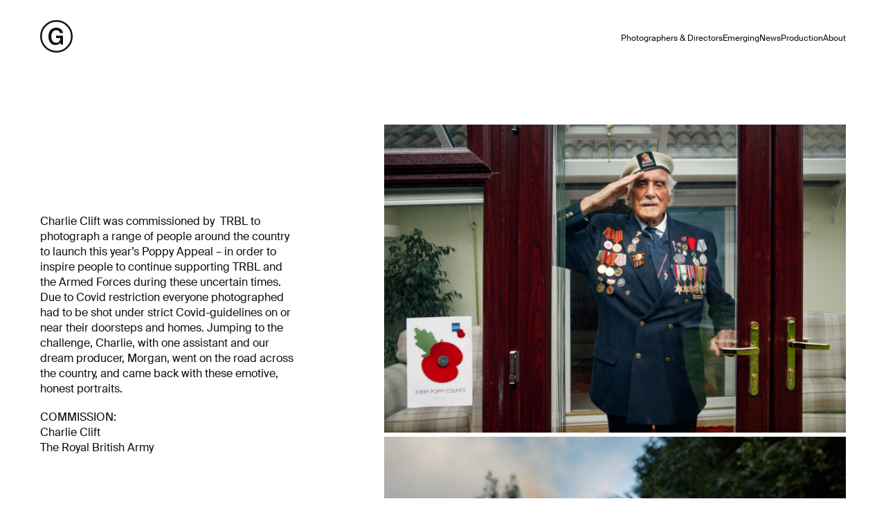

--- FILE ---
content_type: text/html; charset=UTF-8
request_url: https://www.germaine.co.uk/news/commission-charlie-clift-the-royal-british-legion/
body_size: 7192
content:
<!DOCTYPE HTML>
<!--[if IEMobile 7 ]><html class="no-js iem7" manifest="default.appcache?v=1"><![endif]-->
<!--[if lt IE 7 ]><html class="no-js ie6" lang="en"><![endif]-->
<!--[if IE 7 ]><html class="no-js ie7" lang="en"><![endif]-->
<!--[if IE 8 ]><html class="no-js ie8" lang="en"><![endif]-->
<!--[if (gte IE 9)|(gt IEMobile 7)|!(IEMobile)|!(IE)]><!--><html class="no-js" lang="en"><!--<![endif]--><head><title>COMMISSION: Charlie Clift | The Royal British Legion - Germaine Walker</title><meta charset="UTF-8" /><meta http-equiv="X-UA-Compatible" content="IE=edge,chrome=1"><meta name="viewport" content="width=device-width, initial-scale=1.0"><link rel="pingback" href="https://www.germaine.co.uk/wp/xmlrpc.php" /><link rel="apple-touch-icon" sizes="180x180" href="https://www.germaine.co.uk/app/themes/stirtingale/assets/img/apple-touch-icon.png"><link rel="icon" type="image/png" href="https://www.germaine.co.uk/app/themes/stirtingale/assets/img/favicon-32x32.png" sizes="32x32"><link rel="icon" type="image/png" href="https://www.germaine.co.uk/app/themes/stirtingale/assets/img/favicon-16x16.png" sizes="16x16"><link rel="mask-icon" href="https://www.germaine.co.uk/app/themes/stirtingale/assets/img/safari-pinned-tab.svg" color="#111111"><meta name="theme-color" content="#111111"><meta name='robots' content='index, follow, max-image-preview:large, max-snippet:-1, max-video-preview:-1' /><link rel="canonical" href="https://www.germaine.co.uk/news/commission-charlie-clift-the-royal-british-legion/" /><meta property="og:locale" content="en_US" /><meta property="og:type" content="article" /><meta property="og:title" content="COMMISSION: Charlie Clift | The Royal British Legion - Germaine Walker" /><meta property="og:description" content="Charlie Clift was commissioned by  TRBL to photograph a range of people around the country to launch this year&#8217;s Poppy Appeal &#8211; in order to inspire people to continue supporting TRBL and the Armed Forces during these uncertain times. Due to Covid restriction everyone photographed had to be shot under strict Covid-guidelines on or near their doorsteps and homes. Jumping to the challenge, Charlie, with one assistant and our dream producer, Morgan, went on the road across the country, and came back with these emotive, honest portraits. COMMISSION: Charlie Clift The Royal British Army &nbsp;" /><meta property="og:url" content="https://www.germaine.co.uk/news/commission-charlie-clift-the-royal-british-legion/" /><meta property="og:site_name" content="Germaine Walker" /><meta property="article:published_time" content="2020-10-26T18:08:08+00:00" /><meta property="article:modified_time" content="2023-06-12T09:04:47+00:00" /><meta property="og:image" content="https://media.germaine.co.uk/2023/06/bill-taylor-rbl-155-edit-hr-1.jpg" /><meta property="og:image:width" content="600" /><meta property="og:image:height" content="400" /><meta property="og:image:type" content="image/jpeg" /><meta name="author" content="tjhole" /><meta name="twitter:card" content="summary_large_image" /><meta name="twitter:label1" content="Written by" /><meta name="twitter:data1" content="tjhole" /> <script type="application/ld+json" class="yoast-schema-graph">{"@context":"https://schema.org","@graph":[{"@type":"WebPage","@id":"https://www.germaine.co.uk/news/commission-charlie-clift-the-royal-british-legion/","url":"https://www.germaine.co.uk/news/commission-charlie-clift-the-royal-british-legion/","name":"COMMISSION: Charlie Clift | The Royal British Legion - Germaine Walker","isPartOf":{"@id":"https://www.germaine.co.uk/#website"},"primaryImageOfPage":{"@id":"https://www.germaine.co.uk/news/commission-charlie-clift-the-royal-british-legion/#primaryimage"},"image":{"@id":"https://www.germaine.co.uk/news/commission-charlie-clift-the-royal-british-legion/#primaryimage"},"thumbnailUrl":"https://germainewalker.b-cdn.net/2023/06/bill-taylor-rbl-155-edit-hr-1.jpg","datePublished":"2020-10-26T18:08:08+00:00","dateModified":"2023-06-12T09:04:47+00:00","author":{"@id":"https://www.germaine.co.uk/#/schema/person/8cb5bf0fd94cde5598496dd7cbdca4ec"},"breadcrumb":{"@id":"https://www.germaine.co.uk/news/commission-charlie-clift-the-royal-british-legion/#breadcrumb"},"inLanguage":"en-US","potentialAction":[{"@type":"ReadAction","target":["https://www.germaine.co.uk/news/commission-charlie-clift-the-royal-british-legion/"]}]},{"@type":"ImageObject","inLanguage":"en-US","@id":"https://www.germaine.co.uk/news/commission-charlie-clift-the-royal-british-legion/#primaryimage","url":"https://germainewalker.b-cdn.net/2023/06/bill-taylor-rbl-155-edit-hr-1.jpg","contentUrl":"https://germainewalker.b-cdn.net/2023/06/bill-taylor-rbl-155-edit-hr-1.jpg","width":600,"height":400},{"@type":"BreadcrumbList","@id":"https://www.germaine.co.uk/news/commission-charlie-clift-the-royal-british-legion/#breadcrumb","itemListElement":[{"@type":"ListItem","position":1,"name":"News","item":"https://www.germaine.co.uk/news/"},{"@type":"ListItem","position":2,"name":"COMMISSION: Charlie Clift | The Royal British Legion"}]},{"@type":"WebSite","@id":"https://www.germaine.co.uk/#website","url":"https://www.germaine.co.uk/","name":"Germaine Walker","description":"Photographer&#039;s Agency London","potentialAction":[{"@type":"SearchAction","target":{"@type":"EntryPoint","urlTemplate":"https://www.germaine.co.uk/?s={search_term_string}"},"query-input":{"@type":"PropertyValueSpecification","valueRequired":true,"valueName":"search_term_string"}}],"inLanguage":"en-US"},{"@type":"Person","@id":"https://www.germaine.co.uk/#/schema/person/8cb5bf0fd94cde5598496dd7cbdca4ec","name":"tjhole","image":{"@type":"ImageObject","inLanguage":"en-US","@id":"https://www.germaine.co.uk/#/schema/person/image/","url":"https://secure.gravatar.com/avatar/d1c0a39a17194295f10c0c49e329782da41f9d0e2a68974fef2088b7ac59805c?s=96&d=mm&r=g","contentUrl":"https://secure.gravatar.com/avatar/d1c0a39a17194295f10c0c49e329782da41f9d0e2a68974fef2088b7ac59805c?s=96&d=mm&r=g","caption":"tjhole"},"sameAs":["https://www.germaine.co.uk/wp"]}]}</script> <style id='wp-img-auto-sizes-contain-inline-css' type='text/css'>img:is([sizes=auto i],[sizes^="auto," i]){contain-intrinsic-size:3000px 1500px}
/*# sourceURL=wp-img-auto-sizes-contain-inline-css */</style><style id='classic-theme-styles-inline-css' type='text/css'>/*! This file is auto-generated */
.wp-block-button__link{color:#fff;background-color:#32373c;border-radius:9999px;box-shadow:none;text-decoration:none;padding:calc(.667em + 2px) calc(1.333em + 2px);font-size:1.125em}.wp-block-file__button{background:#32373c;color:#fff;text-decoration:none}
/*# sourceURL=/wp-includes/css/classic-themes.min.css */</style><link rel='stylesheet' id='screen-css' href='https://www.germaine.co.uk/app/themes/stirtingale/assets/css/main.css?ver=1.0.1010' type='text/css' media='screen' /> <script type="text/javascript" src="https://www.germaine.co.uk/app/themes/stirtingale/assets/js/site.min.js?ver=1.0.1010" id="production-js"></script>  <script async src="https://www.googletagmanager.com/gtag/js?id=G-RFXMTJVF5E"></script> <script>window.dataLayer = window.dataLayer || [];

		function gtag() {
			dataLayer.push(arguments);
		}
		gtag('js', new Date());

		gtag('config', 'G-RFXMTJVF5E');</script> <style id='global-styles-inline-css' type='text/css'>:root{--wp--preset--aspect-ratio--square: 1;--wp--preset--aspect-ratio--4-3: 4/3;--wp--preset--aspect-ratio--3-4: 3/4;--wp--preset--aspect-ratio--3-2: 3/2;--wp--preset--aspect-ratio--2-3: 2/3;--wp--preset--aspect-ratio--16-9: 16/9;--wp--preset--aspect-ratio--9-16: 9/16;--wp--preset--color--black: #000000;--wp--preset--color--cyan-bluish-gray: #abb8c3;--wp--preset--color--white: #ffffff;--wp--preset--color--pale-pink: #f78da7;--wp--preset--color--vivid-red: #cf2e2e;--wp--preset--color--luminous-vivid-orange: #ff6900;--wp--preset--color--luminous-vivid-amber: #fcb900;--wp--preset--color--light-green-cyan: #7bdcb5;--wp--preset--color--vivid-green-cyan: #00d084;--wp--preset--color--pale-cyan-blue: #8ed1fc;--wp--preset--color--vivid-cyan-blue: #0693e3;--wp--preset--color--vivid-purple: #9b51e0;--wp--preset--gradient--vivid-cyan-blue-to-vivid-purple: linear-gradient(135deg,rgb(6,147,227) 0%,rgb(155,81,224) 100%);--wp--preset--gradient--light-green-cyan-to-vivid-green-cyan: linear-gradient(135deg,rgb(122,220,180) 0%,rgb(0,208,130) 100%);--wp--preset--gradient--luminous-vivid-amber-to-luminous-vivid-orange: linear-gradient(135deg,rgb(252,185,0) 0%,rgb(255,105,0) 100%);--wp--preset--gradient--luminous-vivid-orange-to-vivid-red: linear-gradient(135deg,rgb(255,105,0) 0%,rgb(207,46,46) 100%);--wp--preset--gradient--very-light-gray-to-cyan-bluish-gray: linear-gradient(135deg,rgb(238,238,238) 0%,rgb(169,184,195) 100%);--wp--preset--gradient--cool-to-warm-spectrum: linear-gradient(135deg,rgb(74,234,220) 0%,rgb(151,120,209) 20%,rgb(207,42,186) 40%,rgb(238,44,130) 60%,rgb(251,105,98) 80%,rgb(254,248,76) 100%);--wp--preset--gradient--blush-light-purple: linear-gradient(135deg,rgb(255,206,236) 0%,rgb(152,150,240) 100%);--wp--preset--gradient--blush-bordeaux: linear-gradient(135deg,rgb(254,205,165) 0%,rgb(254,45,45) 50%,rgb(107,0,62) 100%);--wp--preset--gradient--luminous-dusk: linear-gradient(135deg,rgb(255,203,112) 0%,rgb(199,81,192) 50%,rgb(65,88,208) 100%);--wp--preset--gradient--pale-ocean: linear-gradient(135deg,rgb(255,245,203) 0%,rgb(182,227,212) 50%,rgb(51,167,181) 100%);--wp--preset--gradient--electric-grass: linear-gradient(135deg,rgb(202,248,128) 0%,rgb(113,206,126) 100%);--wp--preset--gradient--midnight: linear-gradient(135deg,rgb(2,3,129) 0%,rgb(40,116,252) 100%);--wp--preset--font-size--small: 13px;--wp--preset--font-size--medium: 20px;--wp--preset--font-size--large: 36px;--wp--preset--font-size--x-large: 42px;--wp--preset--spacing--20: 0.44rem;--wp--preset--spacing--30: 0.67rem;--wp--preset--spacing--40: 1rem;--wp--preset--spacing--50: 1.5rem;--wp--preset--spacing--60: 2.25rem;--wp--preset--spacing--70: 3.38rem;--wp--preset--spacing--80: 5.06rem;--wp--preset--shadow--natural: 6px 6px 9px rgba(0, 0, 0, 0.2);--wp--preset--shadow--deep: 12px 12px 50px rgba(0, 0, 0, 0.4);--wp--preset--shadow--sharp: 6px 6px 0px rgba(0, 0, 0, 0.2);--wp--preset--shadow--outlined: 6px 6px 0px -3px rgb(255, 255, 255), 6px 6px rgb(0, 0, 0);--wp--preset--shadow--crisp: 6px 6px 0px rgb(0, 0, 0);}:where(.is-layout-flex){gap: 0.5em;}:where(.is-layout-grid){gap: 0.5em;}body .is-layout-flex{display: flex;}.is-layout-flex{flex-wrap: wrap;align-items: center;}.is-layout-flex > :is(*, div){margin: 0;}body .is-layout-grid{display: grid;}.is-layout-grid > :is(*, div){margin: 0;}:where(.wp-block-columns.is-layout-flex){gap: 2em;}:where(.wp-block-columns.is-layout-grid){gap: 2em;}:where(.wp-block-post-template.is-layout-flex){gap: 1.25em;}:where(.wp-block-post-template.is-layout-grid){gap: 1.25em;}.has-black-color{color: var(--wp--preset--color--black) !important;}.has-cyan-bluish-gray-color{color: var(--wp--preset--color--cyan-bluish-gray) !important;}.has-white-color{color: var(--wp--preset--color--white) !important;}.has-pale-pink-color{color: var(--wp--preset--color--pale-pink) !important;}.has-vivid-red-color{color: var(--wp--preset--color--vivid-red) !important;}.has-luminous-vivid-orange-color{color: var(--wp--preset--color--luminous-vivid-orange) !important;}.has-luminous-vivid-amber-color{color: var(--wp--preset--color--luminous-vivid-amber) !important;}.has-light-green-cyan-color{color: var(--wp--preset--color--light-green-cyan) !important;}.has-vivid-green-cyan-color{color: var(--wp--preset--color--vivid-green-cyan) !important;}.has-pale-cyan-blue-color{color: var(--wp--preset--color--pale-cyan-blue) !important;}.has-vivid-cyan-blue-color{color: var(--wp--preset--color--vivid-cyan-blue) !important;}.has-vivid-purple-color{color: var(--wp--preset--color--vivid-purple) !important;}.has-black-background-color{background-color: var(--wp--preset--color--black) !important;}.has-cyan-bluish-gray-background-color{background-color: var(--wp--preset--color--cyan-bluish-gray) !important;}.has-white-background-color{background-color: var(--wp--preset--color--white) !important;}.has-pale-pink-background-color{background-color: var(--wp--preset--color--pale-pink) !important;}.has-vivid-red-background-color{background-color: var(--wp--preset--color--vivid-red) !important;}.has-luminous-vivid-orange-background-color{background-color: var(--wp--preset--color--luminous-vivid-orange) !important;}.has-luminous-vivid-amber-background-color{background-color: var(--wp--preset--color--luminous-vivid-amber) !important;}.has-light-green-cyan-background-color{background-color: var(--wp--preset--color--light-green-cyan) !important;}.has-vivid-green-cyan-background-color{background-color: var(--wp--preset--color--vivid-green-cyan) !important;}.has-pale-cyan-blue-background-color{background-color: var(--wp--preset--color--pale-cyan-blue) !important;}.has-vivid-cyan-blue-background-color{background-color: var(--wp--preset--color--vivid-cyan-blue) !important;}.has-vivid-purple-background-color{background-color: var(--wp--preset--color--vivid-purple) !important;}.has-black-border-color{border-color: var(--wp--preset--color--black) !important;}.has-cyan-bluish-gray-border-color{border-color: var(--wp--preset--color--cyan-bluish-gray) !important;}.has-white-border-color{border-color: var(--wp--preset--color--white) !important;}.has-pale-pink-border-color{border-color: var(--wp--preset--color--pale-pink) !important;}.has-vivid-red-border-color{border-color: var(--wp--preset--color--vivid-red) !important;}.has-luminous-vivid-orange-border-color{border-color: var(--wp--preset--color--luminous-vivid-orange) !important;}.has-luminous-vivid-amber-border-color{border-color: var(--wp--preset--color--luminous-vivid-amber) !important;}.has-light-green-cyan-border-color{border-color: var(--wp--preset--color--light-green-cyan) !important;}.has-vivid-green-cyan-border-color{border-color: var(--wp--preset--color--vivid-green-cyan) !important;}.has-pale-cyan-blue-border-color{border-color: var(--wp--preset--color--pale-cyan-blue) !important;}.has-vivid-cyan-blue-border-color{border-color: var(--wp--preset--color--vivid-cyan-blue) !important;}.has-vivid-purple-border-color{border-color: var(--wp--preset--color--vivid-purple) !important;}.has-vivid-cyan-blue-to-vivid-purple-gradient-background{background: var(--wp--preset--gradient--vivid-cyan-blue-to-vivid-purple) !important;}.has-light-green-cyan-to-vivid-green-cyan-gradient-background{background: var(--wp--preset--gradient--light-green-cyan-to-vivid-green-cyan) !important;}.has-luminous-vivid-amber-to-luminous-vivid-orange-gradient-background{background: var(--wp--preset--gradient--luminous-vivid-amber-to-luminous-vivid-orange) !important;}.has-luminous-vivid-orange-to-vivid-red-gradient-background{background: var(--wp--preset--gradient--luminous-vivid-orange-to-vivid-red) !important;}.has-very-light-gray-to-cyan-bluish-gray-gradient-background{background: var(--wp--preset--gradient--very-light-gray-to-cyan-bluish-gray) !important;}.has-cool-to-warm-spectrum-gradient-background{background: var(--wp--preset--gradient--cool-to-warm-spectrum) !important;}.has-blush-light-purple-gradient-background{background: var(--wp--preset--gradient--blush-light-purple) !important;}.has-blush-bordeaux-gradient-background{background: var(--wp--preset--gradient--blush-bordeaux) !important;}.has-luminous-dusk-gradient-background{background: var(--wp--preset--gradient--luminous-dusk) !important;}.has-pale-ocean-gradient-background{background: var(--wp--preset--gradient--pale-ocean) !important;}.has-electric-grass-gradient-background{background: var(--wp--preset--gradient--electric-grass) !important;}.has-midnight-gradient-background{background: var(--wp--preset--gradient--midnight) !important;}.has-small-font-size{font-size: var(--wp--preset--font-size--small) !important;}.has-medium-font-size{font-size: var(--wp--preset--font-size--medium) !important;}.has-large-font-size{font-size: var(--wp--preset--font-size--large) !important;}.has-x-large-font-size{font-size: var(--wp--preset--font-size--x-large) !important;}
/*# sourceURL=global-styles-inline-css */</style></head><body class="wp-singular post-template-default single single-post postid-2444 single-format-standard wp-theme-stirtingale commission-charlie-clift-the-royal-british-legion"><nav id="mobile"><ul id="menu-primary" class=""><li id="menu-item-29" class="show-sub-menu menu-item menu-item-type-post_type_archive menu-item-object-photographers_direct menu-item-has-children menu-item-29"><a href="https://www.germaine.co.uk/photographers/">Photographers &#038; Directors</a><ul class="sub-menu"><li id="menu-item-1696" class="menu-item menu-item-type-post_type menu-item-object-photographers_direct menu-item-1696"><a href="https://www.germaine.co.uk/photographers/david-vintiner/">David Vintiner</a></li><li id="menu-item-1699" class="menu-item menu-item-type-post_type menu-item-object-photographers_direct menu-item-1699"><a href="https://www.germaine.co.uk/photographers/sophia-spring/">Sophia Spring</a></li><li id="menu-item-8335" class="menu-item menu-item-type-post_type menu-item-object-photographers_direct menu-item-8335"><a href="https://www.germaine.co.uk/photographers/matthew-mcquillan/">Matthew McQuillan</a></li><li id="menu-item-7532" class="menu-item menu-item-type-post_type menu-item-object-photographers_direct menu-item-7532"><a href="https://www.germaine.co.uk/photographers/martina-lang/">Martina Lang</a></li><li id="menu-item-1700" class="menu-item menu-item-type-post_type menu-item-object-photographers_direct menu-item-1700"><a href="https://www.germaine.co.uk/photographers/steven-mark-fisher/">Steven Mark Fisher</a></li><li id="menu-item-5202" class="menu-item menu-item-type-post_type menu-item-object-photographers_direct menu-item-5202"><a href="https://www.germaine.co.uk/photographers/matt-barlow/">Matt Barlow</a></li></ul></li><li id="menu-item-3044" class="emerging menu-item menu-item-type-post_type menu-item-object-page menu-item-3044"><a href="https://www.germaine.co.uk/emerging/">Emerging</a></li><li id="menu-item-16" class="menu-item menu-item-type-post_type menu-item-object-page current_page_parent menu-item-16"><a href="https://www.germaine.co.uk/news/">News</a></li><li id="menu-item-3105" class="menu-item menu-item-type-post_type menu-item-object-page menu-item-3105"><a href="https://www.germaine.co.uk/production-services/">Production</a></li><li id="menu-item-17" class="menu-item menu-item-type-post_type menu-item-object-page menu-item-17"><a href="https://www.germaine.co.uk/about/">About</a></li></ul><div class="contact"><ul id="menu-mobile-contact" class=""><li id="menu-item-3094" class="menu-item menu-item-type-custom menu-item-object-custom menu-item-3094"><a href="https://www.instagram.com/germaine_walker"><svg xmlns="http://www.w3.org/2000/svg" width="24" height="24" viewBox="0 0 24 24"><path d="M12 2.163c3.204 0 3.584.012 4.85.07 3.252.148 4.771 1.691 4.919 4.919.058 1.265.069 1.645.069 4.849 0 3.205-.012 3.584-.069 4.849-.149 3.225-1.664 4.771-4.919 4.919-1.266.058-1.644.07-4.85.07-3.204 0-3.584-.012-4.849-.07-3.26-.149-4.771-1.699-4.919-4.92-.058-1.265-.07-1.644-.07-4.849 0-3.204.013-3.583.07-4.849.149-3.227 1.664-4.771 4.919-4.919 1.266-.057 1.645-.069 4.849-.069zm0-2.163c-3.259 0-3.667.014-4.947.072-4.358.2-6.78 2.618-6.98 6.98-.059 1.281-.073 1.689-.073 4.948 0 3.259.014 3.668.072 4.948.2 4.358 2.618 6.78 6.98 6.98 1.281.058 1.689.072 4.948.072 3.259 0 3.668-.014 4.948-.072 4.354-.2 6.782-2.618 6.979-6.98.059-1.28.073-1.689.073-4.948 0-3.259-.014-3.667-.072-4.947-.196-4.354-2.617-6.78-6.979-6.98-1.281-.059-1.69-.073-4.949-.073zm0 5.838c-3.403 0-6.162 2.759-6.162 6.162s2.759 6.163 6.162 6.163 6.162-2.759 6.162-6.163c0-3.403-2.759-6.162-6.162-6.162zm0 10.162c-2.209 0-4-1.79-4-4 0-2.209 1.791-4 4-4s4 1.791 4 4c0 2.21-1.791 4-4 4zm6.406-11.845c-.796 0-1.441.645-1.441 1.44s.645 1.44 1.441 1.44c.795 0 1.439-.645 1.439-1.44s-.644-1.44-1.439-1.44z"/></svg> Instagram</a></li><li id="menu-item-3095" class="menu-item menu-item-type-custom menu-item-object-custom menu-item-3095"><a href="/cdn-cgi/l/email-protection#cca1a3beabada28caba9bea1ada5a2a9e2afa3e2b9a7"><span class="__cf_email__" data-cfemail="4924263b2e2827092e2c3b242820272c672a26673c22">[email&#160;protected]</span></a></li></ul></div></nav><header id="primary" class="headroom"><div class=" grid-container"><div class="grid-x align-justify align-middle"><div class="cell shrink">
<a href="https://www.germaine.co.uk">
<svg width="47px" height="47px" viewBox="0 0 47 47" version="1.1" xmlns="http://www.w3.org/2000/svg" xmlns:xlink="http://www.w3.org/1999/xlink">
<g id="Symbols" stroke="none" stroke-width="1" fill="none" fill-rule="evenodd">
<g id="LOGO">
<path d="M23.1774194,11 C16.2677419,11 12,15.7972973 12,23.6351351 C12,31.3378378 15.9290323,36 22.0935484,36 C25.4129032,36 28.0887097,34.6824324 29.3758065,32.5878378 L29.4435484,32.5878378 L29.4435484,35.5608108 L32.9322581,35.5608108 L32.9322581,22.5540541 L22.9741935,22.5540541 L22.9741935,25.9324324 L29.1387097,25.9324324 C29.1048387,30.5945946 26.7,32.722973 23.0080645,32.722973 C18.8080645,32.722973 16.2,29.277027 16.2,23.6351351 C16.2,18.027027 18.8758065,14.6148649 23.1774194,14.6148649 C26.2596774,14.6148649 28.1903226,16.1351351 28.6645161,18.8716216 L33,18.8716216 C32.5258065,14.0743243 28.9016129,11 23.1774194,11 Z" id="Path" fill="var(--black)" fill-rule="nonzero"></path>
<circle id="Oval" stroke="var(--black)" stroke-width="2.5" cx="23.5" cy="23.5" r="22.25"></circle>
</g>
</g>
</svg></a></div><div class="cell shrink medium-up"><ul id="menu-primary-1" class="menu"><li class="show-sub-menu menu-item menu-item-type-post_type_archive menu-item-object-photographers_direct menu-item-has-children menu-item-29"><a href="https://www.germaine.co.uk/photographers/">Photographers &#038; Directors</a><ul class="sub-menu"><li class="menu-item menu-item-type-post_type menu-item-object-photographers_direct menu-item-1696"><a href="https://www.germaine.co.uk/photographers/david-vintiner/">David Vintiner</a></li><li class="menu-item menu-item-type-post_type menu-item-object-photographers_direct menu-item-1699"><a href="https://www.germaine.co.uk/photographers/sophia-spring/">Sophia Spring</a></li><li class="menu-item menu-item-type-post_type menu-item-object-photographers_direct menu-item-8335"><a href="https://www.germaine.co.uk/photographers/matthew-mcquillan/">Matthew McQuillan</a></li><li class="menu-item menu-item-type-post_type menu-item-object-photographers_direct menu-item-7532"><a href="https://www.germaine.co.uk/photographers/martina-lang/">Martina Lang</a></li><li class="menu-item menu-item-type-post_type menu-item-object-photographers_direct menu-item-1700"><a href="https://www.germaine.co.uk/photographers/steven-mark-fisher/">Steven Mark Fisher</a></li><li class="menu-item menu-item-type-post_type menu-item-object-photographers_direct menu-item-5202"><a href="https://www.germaine.co.uk/photographers/matt-barlow/">Matt Barlow</a></li></ul></li><li class="emerging menu-item menu-item-type-post_type menu-item-object-page menu-item-3044"><a href="https://www.germaine.co.uk/emerging/">Emerging</a></li><li class="menu-item menu-item-type-post_type menu-item-object-page current_page_parent menu-item-16"><a href="https://www.germaine.co.uk/news/">News</a></li><li class="menu-item menu-item-type-post_type menu-item-object-page menu-item-3105"><a href="https://www.germaine.co.uk/production-services/">Production</a></li><li class="menu-item menu-item-type-post_type menu-item-object-page menu-item-17"><a href="https://www.germaine.co.uk/about/">About</a></li></ul></div><div class="cell shrink small-only"><div class="hamburger" id="hamburger-12">
<span class="line"></span>
<span class="line"></span>
<span class="line"></span></div></div></div></div></header><div id="news-single-container"><div class="close">
<svg width="63px" height="63px" viewBox="0 0 63 63" version="1.1" xmlns="http://www.w3.org/2000/svg" xmlns:xlink="http://www.w3.org/1999/xlink">
<g id="Page-1" stroke="none" stroke-width="1" fill="none" fill-rule="evenodd">
<g id="News-Single" transform="translate(-62.567496, -94.567496)" fill="#000000">
<g id="Combined-Shape-3" transform="translate(62.567496, 94.567496)">
<g id="Combined-Shape-2" transform="translate(31.500000, 31.500000) rotate(-315.000000) translate(-31.500000, -31.500000) translate(9.226136, 9.226136)">
<path d="M23.024668,-8.17583881e-14 L23.024,21.523 L44.5477272,21.5230592 L44.5477272,23.024668 L23.024,23.024 L23.024668,44.5477272 L21.5230592,44.5477272 L21.523,23.024 L0,23.024668 L0,21.5230592 L21.523,21.523 L21.5230592,-8.16664411e-14 L23.024668,-8.17583881e-14 Z" id="Combined-Shape"></path>
</g>
</g>
</g>
</g>
</svg></div><div id="news-single"><div class="grid-container"><div class="grid-x grid-margin-x"><div class="cell small-12 medium-4 sticky sticky-text  self-align-top "><div class="grid-x align-bottom"><div class="cell small-12"><p>Charlie Clift was commissioned by  TRBL to photograph a range of people around the country to launch this year&#8217;s Poppy Appeal &#8211; in order to inspire people to continue supporting TRBL and the Armed Forces during these uncertain times. Due to Covid restriction everyone photographed had to be shot under strict Covid-guidelines on or near their doorsteps and homes. Jumping to the challenge, Charlie, with one assistant and our dream producer, Morgan, went on the road across the country, and came back with these emotive, honest portraits.</p><p style="text-align: left;">COMMISSION:<br />
Charlie Clift<br />
The Royal British Army</p><p>&nbsp;</p></div></div></div><div class="media-container cell small-12 medium-7 medium-offset-1 "><div id="image_2445" class="news-item"><div class="flex-image" style='padding-bottom:66.666666666667%'>
<img data-widths="[300,600,800,1000,1200,1400,1600,1999]" data-optimumx="1.3" data-sizes="auto" src="https://germainewalker.b-cdn.net/2023/06/bill-taylor-rbl-155-edit-hr-1-5x3.jpg"  data-srcset="https://germainewalker.b-cdn.net/2023/06/bill-taylor-rbl-155-edit-hr-1-300x200.jpg 300w,https://germainewalker.b-cdn.net/2023/06/bill-taylor-rbl-155-edit-hr-1.jpg 600w,https://germainewalker.b-cdn.net/2023/06/bill-taylor-rbl-155-edit-hr-1.jpg 800w,https://germainewalker.b-cdn.net/2023/06/bill-taylor-rbl-155-edit-hr-1.jpg 1000w,https://germainewalker.b-cdn.net/2023/06/bill-taylor-rbl-155-edit-hr-1.jpg 1200w,https://germainewalker.b-cdn.net/2023/06/bill-taylor-rbl-155-edit-hr-1.jpg 1400w,https://germainewalker.b-cdn.net/2023/06/bill-taylor-rbl-155-edit-hr-1.jpg 1600w,https://germainewalker.b-cdn.net/2023/06/bill-taylor-rbl-155-edit-hr-1.jpg 1999w," alt="" class="lazyload" /></div></div><div id="image_2446" class="news-item"><div class="flex-image" style='padding-bottom:76.833333333333%'>
<img data-widths="[300,600,800,1000,1200,1400,1600,1999]" data-optimumx="1.3" data-sizes="auto" src="https://germainewalker.b-cdn.net/2023/06/poppy-railton-rbl-453-edit-hr-1-5x5.jpg"  data-srcset="https://germainewalker.b-cdn.net/2023/06/poppy-railton-rbl-453-edit-hr-1-300x231.jpg 300w,https://germainewalker.b-cdn.net/2023/06/poppy-railton-rbl-453-edit-hr-1.jpg 600w,https://germainewalker.b-cdn.net/2023/06/poppy-railton-rbl-453-edit-hr-1.jpg 800w,https://germainewalker.b-cdn.net/2023/06/poppy-railton-rbl-453-edit-hr-1.jpg 1000w,https://germainewalker.b-cdn.net/2023/06/poppy-railton-rbl-453-edit-hr-1.jpg 1200w,https://germainewalker.b-cdn.net/2023/06/poppy-railton-rbl-453-edit-hr-1.jpg 1400w,https://germainewalker.b-cdn.net/2023/06/poppy-railton-rbl-453-edit-hr-1.jpg 1600w,https://germainewalker.b-cdn.net/2023/06/poppy-railton-rbl-453-edit-hr-1.jpg 1999w," alt="" class="lazyload" /></div></div><div id="image_2447" class="news-item"><div class="flex-image" style='padding-bottom:76.833333333333%'>
<img data-widths="[300,600,800,1000,1200,1400,1600,1999]" data-optimumx="1.3" data-sizes="auto" src="https://germainewalker.b-cdn.net/2023/06/nicole-brown-rbl-194-edit-hr-1-5x5.jpg"  data-srcset="https://germainewalker.b-cdn.net/2023/06/nicole-brown-rbl-194-edit-hr-1-300x231.jpg 300w,https://germainewalker.b-cdn.net/2023/06/nicole-brown-rbl-194-edit-hr-1.jpg 600w,https://germainewalker.b-cdn.net/2023/06/nicole-brown-rbl-194-edit-hr-1.jpg 800w,https://germainewalker.b-cdn.net/2023/06/nicole-brown-rbl-194-edit-hr-1.jpg 1000w,https://germainewalker.b-cdn.net/2023/06/nicole-brown-rbl-194-edit-hr-1.jpg 1200w,https://germainewalker.b-cdn.net/2023/06/nicole-brown-rbl-194-edit-hr-1.jpg 1400w,https://germainewalker.b-cdn.net/2023/06/nicole-brown-rbl-194-edit-hr-1.jpg 1600w,https://germainewalker.b-cdn.net/2023/06/nicole-brown-rbl-194-edit-hr-1.jpg 1999w," alt="" class="lazyload" /></div></div><div id="image_2448" class="news-item"><div class="flex-image" style='padding-bottom:76.833333333333%'>
<img data-widths="[300,600,800,1000,1200,1400,1600,1999]" data-optimumx="1.3" data-sizes="auto" src="https://germainewalker.b-cdn.net/2023/06/flyle-hussain-rbl-1892-edit-hr-1-5x5.jpg"  data-srcset="https://germainewalker.b-cdn.net/2023/06/flyle-hussain-rbl-1892-edit-hr-1-300x231.jpg 300w,https://germainewalker.b-cdn.net/2023/06/flyle-hussain-rbl-1892-edit-hr-1.jpg 600w,https://germainewalker.b-cdn.net/2023/06/flyle-hussain-rbl-1892-edit-hr-1.jpg 800w,https://germainewalker.b-cdn.net/2023/06/flyle-hussain-rbl-1892-edit-hr-1.jpg 1000w,https://germainewalker.b-cdn.net/2023/06/flyle-hussain-rbl-1892-edit-hr-1.jpg 1200w,https://germainewalker.b-cdn.net/2023/06/flyle-hussain-rbl-1892-edit-hr-1.jpg 1400w,https://germainewalker.b-cdn.net/2023/06/flyle-hussain-rbl-1892-edit-hr-1.jpg 1600w,https://germainewalker.b-cdn.net/2023/06/flyle-hussain-rbl-1892-edit-hr-1.jpg 1999w," alt="" class="lazyload" /></div></div><div id="image_2449" class="news-item"><div class="flex-image" style='padding-bottom:76.833333333333%'>
<img data-widths="[300,600,800,1000,1200,1400,1600,1999]" data-optimumx="1.3" data-sizes="auto" src="https://germainewalker.b-cdn.net/2023/06/barry-tricha-oldham-rbl-0956-edit-hr-1-5x5.jpg"  data-srcset="https://germainewalker.b-cdn.net/2023/06/barry-tricha-oldham-rbl-0956-edit-hr-1-300x231.jpg 300w,https://germainewalker.b-cdn.net/2023/06/barry-tricha-oldham-rbl-0956-edit-hr-1.jpg 600w,https://germainewalker.b-cdn.net/2023/06/barry-tricha-oldham-rbl-0956-edit-hr-1.jpg 800w,https://germainewalker.b-cdn.net/2023/06/barry-tricha-oldham-rbl-0956-edit-hr-1.jpg 1000w,https://germainewalker.b-cdn.net/2023/06/barry-tricha-oldham-rbl-0956-edit-hr-1.jpg 1200w,https://germainewalker.b-cdn.net/2023/06/barry-tricha-oldham-rbl-0956-edit-hr-1.jpg 1400w,https://germainewalker.b-cdn.net/2023/06/barry-tricha-oldham-rbl-0956-edit-hr-1.jpg 1600w,https://germainewalker.b-cdn.net/2023/06/barry-tricha-oldham-rbl-0956-edit-hr-1.jpg 1999w," alt="" class="lazyload" /></div></div></div></div></div></div></div><footer><div class="grid-container"><div class="grid-x align-right"><div class="cell shrink"><ul><li id="menu-item-37" class="menu-item menu-item-type-post_type menu-item-object-page menu-item-privacy-policy menu-item-37"><a rel="privacy-policy" href="https://www.germaine.co.uk/privacy-policy-2/">Privacy Policy</a></li><li id="menu-item-38" class="menu-item menu-item-type-post_type menu-item-object-page menu-item-38"><a href="https://www.germaine.co.uk/terms-and-conditions/">Terms and Conditions</a></li><li>
Design <a href="http://www.stirtingale.com" target="_blank" title="creatice web design">Stirtingale</a></li><li>&copy; 2026 Germaine Walker. All rights reserved.</li></ul></div></div></div></footer><script data-cfasync="false" src="/cdn-cgi/scripts/5c5dd728/cloudflare-static/email-decode.min.js"></script><script type="speculationrules">{"prefetch":[{"source":"document","where":{"and":[{"href_matches":"/*"},{"not":{"href_matches":["/wp/wp-*.php","/wp/wp-admin/*","/*","/app/*","/app/plugins/*","/app/themes/stirtingale/*","/*\\?(.+)"]}},{"not":{"selector_matches":"a[rel~=\"nofollow\"]"}},{"not":{"selector_matches":".no-prefetch, .no-prefetch a"}}]},"eagerness":"conservative"}]}</script> <script defer src="https://static.cloudflareinsights.com/beacon.min.js/vcd15cbe7772f49c399c6a5babf22c1241717689176015" integrity="sha512-ZpsOmlRQV6y907TI0dKBHq9Md29nnaEIPlkf84rnaERnq6zvWvPUqr2ft8M1aS28oN72PdrCzSjY4U6VaAw1EQ==" data-cf-beacon='{"version":"2024.11.0","token":"1db08ced18884ab59ab5aa74e42284d0","r":1,"server_timing":{"name":{"cfCacheStatus":true,"cfEdge":true,"cfExtPri":true,"cfL4":true,"cfOrigin":true,"cfSpeedBrain":true},"location_startswith":null}}' crossorigin="anonymous"></script>
</body></html>
<!-- Page optimized by LiteSpeed Cache @2026-01-23 08:45:41 -->

<!-- Page cached by LiteSpeed Cache 7.4 on 2026-01-23 08:45:41 -->

--- FILE ---
content_type: text/css
request_url: https://www.germaine.co.uk/app/themes/stirtingale/assets/css/main.css?ver=1.0.1010
body_size: 65924
content:
@import"https://use.typekit.net/ynr7tqg.css";@font-face{font-family:"SuisseIntl";src:url("../fonts/SuisseIntl-Medium-WebM.eot");src:url("../fonts/SuisseIntl-Medium-WebM.eot?#iefix") format("embedded-opentype"),url("../fonts/SuisseIntl-Medium-WebM.woff2") format("woff2"),url("../fonts/SuisseIntl-Medium-WebM.woff") format("woff"),url("../fonts/SuisseIntl-Medium-WebM.ttf") format("truetype"),url("../fonts/SuisseIntl-Medium-WebM.svg#SuisseIntl-Medium-WebM") format("svg");font-weight:800;font-style:normal}@font-face{font-family:"SuisseIntl";src:url("../fonts/SuisseIntl-Regular-WebM.eot");src:url("../fonts/SuisseIntl-Regular-WebM.eot?#iefix") format("embedded-opentype"),url("../fonts/SuisseIntl-Regular-WebM.woff2") format("woff2"),url("../fonts/SuisseIntl-Regular-WebM.woff") format("woff"),url("../fonts/SuisseIntl-Regular-WebM.ttf") format("truetype"),url("../fonts/SuisseIntl-Regular-WebM.svg#SuisseIntl-Regular-WebM") format("svg");font-weight:500;font-style:normal}.acf-block-preview,[data-theme=cream],#tinymce,:root{--header-font: "SuisseIntl", Helvetica, Roboto, Arial, sans-serif;--body-font: "SuisseIntl", Helvetica, Roboto, Arial, sans-serif;--body-line-height: 1.4;--header-line-height: 1;--weight-normal: 500;--weight-bold: 800;--size: 16px;--size-minus1: 0.707rem;--size-minus2: 0.875rem;--size-plus1: 1.05rem;--size-plus2: 1.1025rem;--size-plus3: 1.157625rem;--size-plus4: 1.21550625rem;--size-plus5: 1.2762815625rem;--size-plus6: 1.3400956406rem;--size-plus7: 1.4071004227rem;--size-plus8: 1.4774554438rem;--size-plus9: 1.551328216rem;--size-plus10: 1.6288946268rem;--size-plus-huge: 2.0789281794rem;--size-plus-xhuge: 2.6532977051rem;--bg: #ffffff;--white: #ffffff;--black: #111;--offblack: #c5beb4;--purewhite: #ffffff;--pureblack: #000;--lightgrey: #eaeae8;--mediumgrey: rgb(174, 174, 174);--grey: #949494;--cream: #fffdf5;--darkgrey: rgb(55, 55, 55);--light-blue: #43a4c3;--coral: #43a4c3}@media print,screen and (min-width: 800px){.acf-block-preview,[data-theme=cream],#tinymce,:root{--size: 0.9075vw;--size-plus0: 1.1vw;--size-plus1: 1.2375vw;--size-plus2: 1.3921875vw;--size-plus3: 1.5662109375vw;--size-plus4: 1.661217562vw;--size-plus5: 1.9822357178vw;--size-plus6: 2.1653080438vw;--size-plus7: 2.3652882865vw;--size-plus8: 2.8223629653vw;--size-plus9: 3.175158336vw;--size-plus10: 3.572053128vw;--size-plus-huge: 6.4369557238vw;--size-plus-xhuge: 10.3107584237vw;--size-plus0: min(1.1vw, 1.125rem);--size-plus1: min(1.2375vw, 1.265625rem);--size-plus2: min(1.3921875vw, 1.423828125rem);--size-plus3: min(1.5662109375vw, 1.6018066406rem);--size-plus4: min(1.661217562vw, 1.6989725066rem);--size-plus5: min(1.9822357178vw, 2.0272865295rem);--size-plus6: min(2.1653080438vw, 2.2145195902rem);--size-plus7: min(2.3652882865vw, 2.4190448385rem);--size-plus8: min(2.8223629653vw, 2.8865075782rem);--size-plus9: min(3.175158336vw, 3.2473210255rem);--size-plus10: min(3.572053128vw, 3.6532361537rem);--size-plus-huge: min(6.4369557238vw, 6.583250172rem);--size-plus-xhuge: min(10.3107584237vw, 10.5450938424rem)}}/*! normalize.css v8.0.0 | MIT License | github.com/necolas/normalize.css */html{line-height:1.15;-webkit-text-size-adjust:100%}body{margin:0}h1{font-size:2em;margin:.67em 0}hr{box-sizing:content-box;height:0;overflow:visible}pre{font-family:monospace,monospace;font-size:1em}a{background-color:rgba(0,0,0,0)}abbr[title]{border-bottom:0;text-decoration:underline dotted}b,strong{font-weight:bolder}code,kbd,samp{font-family:monospace,monospace;font-size:1em}small{font-size:80%}sub,sup{font-size:75%;line-height:0;position:relative;vertical-align:baseline}sub{bottom:-0.25em}sup{top:-0.5em}img{border-style:none}button,input,optgroup,select,textarea{font-family:inherit;font-size:100%;line-height:1.15;margin:0}button,input{overflow:visible}button,select{text-transform:none}button,[type=button],[type=reset],[type=submit]{-webkit-appearance:button}button::-moz-focus-inner,[type=button]::-moz-focus-inner,[type=reset]::-moz-focus-inner,[type=submit]::-moz-focus-inner{border-style:none;padding:0}button:-moz-focusring,[type=button]:-moz-focusring,[type=reset]:-moz-focusring,[type=submit]:-moz-focusring{outline:1px dotted ButtonText}fieldset{padding:.35em .75em .625em}legend{box-sizing:border-box;color:inherit;display:table;max-width:100%;padding:0;white-space:normal}progress{vertical-align:baseline}textarea{overflow:auto}[type=checkbox],[type=radio]{box-sizing:border-box;padding:0}[type=number]::-webkit-inner-spin-button,[type=number]::-webkit-outer-spin-button{height:auto}[type=search]{-webkit-appearance:textfield;outline-offset:-2px}[type=search]::-webkit-search-decoration{-webkit-appearance:none}::-webkit-file-upload-button{-webkit-appearance:button;font:inherit}details{display:block}summary{display:list-item}template{display:none}[hidden]{display:none}[data-whatintent=mouse] *,[data-whatintent=mouse] *:focus,[data-whatintent=touch] *,[data-whatintent=touch] *:focus,[data-whatinput=mouse] *,[data-whatinput=mouse] *:focus,[data-whatinput=touch] *,[data-whatinput=touch] *:focus{outline:none}[draggable=false]{-webkit-touch-callout:none;-webkit-user-select:none}.foundation-mq{font-family:"small=0em&medium=50em&large=64em&xlarge=75em&xxlarge=90em"}html{box-sizing:border-box;font-size:100%}*,*::before,*::after{box-sizing:inherit}body{margin:0;padding:0;background:#fefefe;font-family:"Helvetica Neue",Helvetica,Roboto,Arial,sans-serif;font-weight:normal;line-height:1.5;color:#0a0a0a;-webkit-font-smoothing:antialiased;-moz-osx-font-smoothing:grayscale}img{display:inline-block;vertical-align:middle;max-width:100%;height:auto;-ms-interpolation-mode:bicubic}textarea{height:auto;min-height:50px;border-radius:0}select{box-sizing:border-box;width:100%;border-radius:0}.map_canvas img,.map_canvas embed,.map_canvas object,.mqa-display img,.mqa-display embed,.mqa-display object{max-width:none !important}button{padding:0;appearance:none;border:0;border-radius:0;background:rgba(0,0,0,0);line-height:1;cursor:auto}[data-whatinput=mouse] button{outline:0}pre{overflow:auto;-webkit-overflow-scrolling:touch}button,input,optgroup,select,textarea{font-family:inherit}.is-visible{display:block !important}.is-hidden{display:none !important}.grid-container{padding-right:0.9rem;padding-left:0.9rem;max-width:118.75rem;margin-left:auto;margin-right:auto}.grid-container.fluid{padding-right:0.9rem;padding-left:0.9rem;max-width:100%;margin-left:auto;margin-right:auto}.grid-container.full{padding-right:0;padding-left:0;max-width:100%;margin-left:auto;margin-right:auto}.grid-x{display:flex;flex-flow:row wrap}.cell{flex:0 0 auto;min-height:0;min-width:0;width:100%}.cell.auto{flex:1 1 0}.cell.shrink{flex:0 0 auto}.grid-x>.auto{width:auto}.grid-x>.shrink{width:auto}.grid-x>.small-shrink,.grid-x>.small-full,.grid-x>.small-1,.grid-x>.small-2,.grid-x>.small-3,.grid-x>.small-4,.grid-x>.small-5,.grid-x>.small-6,.grid-x>.small-7,.grid-x>.small-8,.grid-x>.small-9,.grid-x>.small-10,.grid-x>.small-11,.grid-x>.small-12{flex-basis:auto}@media print,screen and (min-width: 50em){.grid-x>.medium-shrink,.grid-x>.medium-full,.grid-x>.medium-1,.grid-x>.medium-2,.grid-x>.medium-3,.grid-x>.medium-4,.grid-x>.medium-5,.grid-x>.medium-6,.grid-x>.medium-7,.grid-x>.medium-8,.grid-x>.medium-9,.grid-x>.medium-10,.grid-x>.medium-11,.grid-x>.medium-12{flex-basis:auto}}@media print,screen and (min-width: 64em){.grid-x>.large-shrink,.grid-x>.large-full,.grid-x>.large-1,.grid-x>.large-2,.grid-x>.large-3,.grid-x>.large-4,.grid-x>.large-5,.grid-x>.large-6,.grid-x>.large-7,.grid-x>.large-8,.grid-x>.large-9,.grid-x>.large-10,.grid-x>.large-11,.grid-x>.large-12{flex-basis:auto}}.grid-x>.small-12,.grid-x>.small-11,.grid-x>.small-10,.grid-x>.small-9,.grid-x>.small-8,.grid-x>.small-7,.grid-x>.small-6,.grid-x>.small-5,.grid-x>.small-4,.grid-x>.small-3,.grid-x>.small-2,.grid-x>.small-1{flex:0 0 auto}.grid-x>.small-1{width:8.3333333333%}.grid-x>.small-2{width:16.6666666667%}.grid-x>.small-3{width:25%}.grid-x>.small-4{width:33.3333333333%}.grid-x>.small-5{width:41.6666666667%}.grid-x>.small-6{width:50%}.grid-x>.small-7{width:58.3333333333%}.grid-x>.small-8{width:66.6666666667%}.grid-x>.small-9{width:75%}.grid-x>.small-10{width:83.3333333333%}.grid-x>.small-11{width:91.6666666667%}.grid-x>.small-12{width:100%}@media print,screen and (min-width: 50em){.grid-x>.medium-auto{flex:1 1 0;width:auto}.grid-x>.medium-12,.grid-x>.medium-11,.grid-x>.medium-10,.grid-x>.medium-9,.grid-x>.medium-8,.grid-x>.medium-7,.grid-x>.medium-6,.grid-x>.medium-5,.grid-x>.medium-4,.grid-x>.medium-3,.grid-x>.medium-2,.grid-x>.medium-1,.grid-x>.medium-shrink{flex:0 0 auto}.grid-x>.medium-shrink{width:auto}.grid-x>.medium-1{width:8.3333333333%}.grid-x>.medium-2{width:16.6666666667%}.grid-x>.medium-3{width:25%}.grid-x>.medium-4{width:33.3333333333%}.grid-x>.medium-5{width:41.6666666667%}.grid-x>.medium-6{width:50%}.grid-x>.medium-7{width:58.3333333333%}.grid-x>.medium-8{width:66.6666666667%}.grid-x>.medium-9{width:75%}.grid-x>.medium-10{width:83.3333333333%}.grid-x>.medium-11{width:91.6666666667%}.grid-x>.medium-12{width:100%}}@media print,screen and (min-width: 64em){.grid-x>.large-auto{flex:1 1 0;width:auto}.grid-x>.large-12,.grid-x>.large-11,.grid-x>.large-10,.grid-x>.large-9,.grid-x>.large-8,.grid-x>.large-7,.grid-x>.large-6,.grid-x>.large-5,.grid-x>.large-4,.grid-x>.large-3,.grid-x>.large-2,.grid-x>.large-1,.grid-x>.large-shrink{flex:0 0 auto}.grid-x>.large-shrink{width:auto}.grid-x>.large-1{width:8.3333333333%}.grid-x>.large-2{width:16.6666666667%}.grid-x>.large-3{width:25%}.grid-x>.large-4{width:33.3333333333%}.grid-x>.large-5{width:41.6666666667%}.grid-x>.large-6{width:50%}.grid-x>.large-7{width:58.3333333333%}.grid-x>.large-8{width:66.6666666667%}.grid-x>.large-9{width:75%}.grid-x>.large-10{width:83.3333333333%}.grid-x>.large-11{width:91.6666666667%}.grid-x>.large-12{width:100%}}.grid-margin-x:not(.grid-x)>.cell{width:auto}.grid-margin-y:not(.grid-y)>.cell{height:auto}.grid-margin-x{margin-left:-0.9rem;margin-right:-0.9rem}.grid-margin-x>.cell{width:calc(100% - 1.8rem);margin-left:0.9rem;margin-right:0.9rem}.grid-margin-x>.auto{width:auto}.grid-margin-x>.shrink{width:auto}.grid-margin-x>.small-1{width:calc(8.3333333333% - 1.8rem)}.grid-margin-x>.small-2{width:calc(16.6666666667% - 1.8rem)}.grid-margin-x>.small-3{width:calc(25% - 1.8rem)}.grid-margin-x>.small-4{width:calc(33.3333333333% - 1.8rem)}.grid-margin-x>.small-5{width:calc(41.6666666667% - 1.8rem)}.grid-margin-x>.small-6{width:calc(50% - 1.8rem)}.grid-margin-x>.small-7{width:calc(58.3333333333% - 1.8rem)}.grid-margin-x>.small-8{width:calc(66.6666666667% - 1.8rem)}.grid-margin-x>.small-9{width:calc(75% - 1.8rem)}.grid-margin-x>.small-10{width:calc(83.3333333333% - 1.8rem)}.grid-margin-x>.small-11{width:calc(91.6666666667% - 1.8rem)}.grid-margin-x>.small-12{width:calc(100% - 1.8rem)}@media print,screen and (min-width: 50em){.grid-margin-x>.medium-auto{width:auto}.grid-margin-x>.medium-shrink{width:auto}.grid-margin-x>.medium-1{width:calc(8.3333333333% - 1.8rem)}.grid-margin-x>.medium-2{width:calc(16.6666666667% - 1.8rem)}.grid-margin-x>.medium-3{width:calc(25% - 1.8rem)}.grid-margin-x>.medium-4{width:calc(33.3333333333% - 1.8rem)}.grid-margin-x>.medium-5{width:calc(41.6666666667% - 1.8rem)}.grid-margin-x>.medium-6{width:calc(50% - 1.8rem)}.grid-margin-x>.medium-7{width:calc(58.3333333333% - 1.8rem)}.grid-margin-x>.medium-8{width:calc(66.6666666667% - 1.8rem)}.grid-margin-x>.medium-9{width:calc(75% - 1.8rem)}.grid-margin-x>.medium-10{width:calc(83.3333333333% - 1.8rem)}.grid-margin-x>.medium-11{width:calc(91.6666666667% - 1.8rem)}.grid-margin-x>.medium-12{width:calc(100% - 1.8rem)}}@media print,screen and (min-width: 64em){.grid-margin-x>.large-auto{width:auto}.grid-margin-x>.large-shrink{width:auto}.grid-margin-x>.large-1{width:calc(8.3333333333% - 1.8rem)}.grid-margin-x>.large-2{width:calc(16.6666666667% - 1.8rem)}.grid-margin-x>.large-3{width:calc(25% - 1.8rem)}.grid-margin-x>.large-4{width:calc(33.3333333333% - 1.8rem)}.grid-margin-x>.large-5{width:calc(41.6666666667% - 1.8rem)}.grid-margin-x>.large-6{width:calc(50% - 1.8rem)}.grid-margin-x>.large-7{width:calc(58.3333333333% - 1.8rem)}.grid-margin-x>.large-8{width:calc(66.6666666667% - 1.8rem)}.grid-margin-x>.large-9{width:calc(75% - 1.8rem)}.grid-margin-x>.large-10{width:calc(83.3333333333% - 1.8rem)}.grid-margin-x>.large-11{width:calc(91.6666666667% - 1.8rem)}.grid-margin-x>.large-12{width:calc(100% - 1.8rem)}}.grid-padding-x .grid-padding-x{margin-right:-0.9rem;margin-left:-0.9rem}.grid-container:not(.full)>.grid-padding-x{margin-right:-0.9rem;margin-left:-0.9rem}.grid-padding-x>.cell{padding-right:0.9rem;padding-left:0.9rem}.small-up-1>.cell{width:100%}.small-up-2>.cell{width:50%}.small-up-3>.cell{width:33.3333333333%}.small-up-4>.cell{width:25%}.small-up-5>.cell{width:20%}.small-up-6>.cell{width:16.6666666667%}.small-up-7>.cell{width:14.2857142857%}.small-up-8>.cell{width:12.5%}.small-up-9>.cell{width:11.1111111111%}.small-up-10>.cell{width:10%}.small-up-11>.cell{width:9.0909090909%}.small-up-12>.cell{width:8.3333333333%}@media print,screen and (min-width: 50em){.medium-up-1>.cell{width:100%}.medium-up-2>.cell{width:50%}.medium-up-3>.cell{width:33.3333333333%}.medium-up-4>.cell{width:25%}.medium-up-5>.cell{width:20%}.medium-up-6>.cell{width:16.6666666667%}.medium-up-7>.cell{width:14.2857142857%}.medium-up-8>.cell{width:12.5%}.medium-up-9>.cell{width:11.1111111111%}.medium-up-10>.cell{width:10%}.medium-up-11>.cell{width:9.0909090909%}.medium-up-12>.cell{width:8.3333333333%}}@media print,screen and (min-width: 64em){.large-up-1>.cell{width:100%}.large-up-2>.cell{width:50%}.large-up-3>.cell{width:33.3333333333%}.large-up-4>.cell{width:25%}.large-up-5>.cell{width:20%}.large-up-6>.cell{width:16.6666666667%}.large-up-7>.cell{width:14.2857142857%}.large-up-8>.cell{width:12.5%}.large-up-9>.cell{width:11.1111111111%}.large-up-10>.cell{width:10%}.large-up-11>.cell{width:9.0909090909%}.large-up-12>.cell{width:8.3333333333%}}.grid-margin-x.small-up-1>.cell{width:calc(100% - 1.8rem)}.grid-margin-x.small-up-2>.cell{width:calc(50% - 1.8rem)}.grid-margin-x.small-up-3>.cell{width:calc(33.3333333333% - 1.8rem)}.grid-margin-x.small-up-4>.cell{width:calc(25% - 1.8rem)}.grid-margin-x.small-up-5>.cell{width:calc(20% - 1.8rem)}.grid-margin-x.small-up-6>.cell{width:calc(16.6666666667% - 1.8rem)}.grid-margin-x.small-up-7>.cell{width:calc(14.2857142857% - 1.8rem)}.grid-margin-x.small-up-8>.cell{width:calc(12.5% - 1.8rem)}.grid-margin-x.small-up-9>.cell{width:calc(11.1111111111% - 1.8rem)}.grid-margin-x.small-up-10>.cell{width:calc(10% - 1.8rem)}.grid-margin-x.small-up-11>.cell{width:calc(9.0909090909% - 1.8rem)}.grid-margin-x.small-up-12>.cell{width:calc(8.3333333333% - 1.8rem)}@media print,screen and (min-width: 50em){.grid-margin-x.medium-up-1>.cell{width:calc(100% - 1.8rem)}.grid-margin-x.medium-up-2>.cell{width:calc(50% - 1.8rem)}.grid-margin-x.medium-up-3>.cell{width:calc(33.3333333333% - 1.8rem)}.grid-margin-x.medium-up-4>.cell{width:calc(25% - 1.8rem)}.grid-margin-x.medium-up-5>.cell{width:calc(20% - 1.8rem)}.grid-margin-x.medium-up-6>.cell{width:calc(16.6666666667% - 1.8rem)}.grid-margin-x.medium-up-7>.cell{width:calc(14.2857142857% - 1.8rem)}.grid-margin-x.medium-up-8>.cell{width:calc(12.5% - 1.8rem)}.grid-margin-x.medium-up-9>.cell{width:calc(11.1111111111% - 1.8rem)}.grid-margin-x.medium-up-10>.cell{width:calc(10% - 1.8rem)}.grid-margin-x.medium-up-11>.cell{width:calc(9.0909090909% - 1.8rem)}.grid-margin-x.medium-up-12>.cell{width:calc(8.3333333333% - 1.8rem)}}@media print,screen and (min-width: 64em){.grid-margin-x.large-up-1>.cell{width:calc(100% - 1.8rem)}.grid-margin-x.large-up-2>.cell{width:calc(50% - 1.8rem)}.grid-margin-x.large-up-3>.cell{width:calc(33.3333333333% - 1.8rem)}.grid-margin-x.large-up-4>.cell{width:calc(25% - 1.8rem)}.grid-margin-x.large-up-5>.cell{width:calc(20% - 1.8rem)}.grid-margin-x.large-up-6>.cell{width:calc(16.6666666667% - 1.8rem)}.grid-margin-x.large-up-7>.cell{width:calc(14.2857142857% - 1.8rem)}.grid-margin-x.large-up-8>.cell{width:calc(12.5% - 1.8rem)}.grid-margin-x.large-up-9>.cell{width:calc(11.1111111111% - 1.8rem)}.grid-margin-x.large-up-10>.cell{width:calc(10% - 1.8rem)}.grid-margin-x.large-up-11>.cell{width:calc(9.0909090909% - 1.8rem)}.grid-margin-x.large-up-12>.cell{width:calc(8.3333333333% - 1.8rem)}}.small-margin-collapse{margin-right:0;margin-left:0}.small-margin-collapse>.cell{margin-right:0;margin-left:0}.small-margin-collapse>.small-1{width:8.3333333333%}.small-margin-collapse>.small-2{width:16.6666666667%}.small-margin-collapse>.small-3{width:25%}.small-margin-collapse>.small-4{width:33.3333333333%}.small-margin-collapse>.small-5{width:41.6666666667%}.small-margin-collapse>.small-6{width:50%}.small-margin-collapse>.small-7{width:58.3333333333%}.small-margin-collapse>.small-8{width:66.6666666667%}.small-margin-collapse>.small-9{width:75%}.small-margin-collapse>.small-10{width:83.3333333333%}.small-margin-collapse>.small-11{width:91.6666666667%}.small-margin-collapse>.small-12{width:100%}@media print,screen and (min-width: 50em){.small-margin-collapse>.medium-1{width:8.3333333333%}.small-margin-collapse>.medium-2{width:16.6666666667%}.small-margin-collapse>.medium-3{width:25%}.small-margin-collapse>.medium-4{width:33.3333333333%}.small-margin-collapse>.medium-5{width:41.6666666667%}.small-margin-collapse>.medium-6{width:50%}.small-margin-collapse>.medium-7{width:58.3333333333%}.small-margin-collapse>.medium-8{width:66.6666666667%}.small-margin-collapse>.medium-9{width:75%}.small-margin-collapse>.medium-10{width:83.3333333333%}.small-margin-collapse>.medium-11{width:91.6666666667%}.small-margin-collapse>.medium-12{width:100%}}@media print,screen and (min-width: 64em){.small-margin-collapse>.large-1{width:8.3333333333%}.small-margin-collapse>.large-2{width:16.6666666667%}.small-margin-collapse>.large-3{width:25%}.small-margin-collapse>.large-4{width:33.3333333333%}.small-margin-collapse>.large-5{width:41.6666666667%}.small-margin-collapse>.large-6{width:50%}.small-margin-collapse>.large-7{width:58.3333333333%}.small-margin-collapse>.large-8{width:66.6666666667%}.small-margin-collapse>.large-9{width:75%}.small-margin-collapse>.large-10{width:83.3333333333%}.small-margin-collapse>.large-11{width:91.6666666667%}.small-margin-collapse>.large-12{width:100%}}.small-padding-collapse{margin-right:0;margin-left:0}.small-padding-collapse>.cell{padding-right:0;padding-left:0}@media print,screen and (min-width: 50em){.medium-margin-collapse{margin-right:0;margin-left:0}.medium-margin-collapse>.cell{margin-right:0;margin-left:0}}@media print,screen and (min-width: 50em){.medium-margin-collapse>.small-1{width:8.3333333333%}.medium-margin-collapse>.small-2{width:16.6666666667%}.medium-margin-collapse>.small-3{width:25%}.medium-margin-collapse>.small-4{width:33.3333333333%}.medium-margin-collapse>.small-5{width:41.6666666667%}.medium-margin-collapse>.small-6{width:50%}.medium-margin-collapse>.small-7{width:58.3333333333%}.medium-margin-collapse>.small-8{width:66.6666666667%}.medium-margin-collapse>.small-9{width:75%}.medium-margin-collapse>.small-10{width:83.3333333333%}.medium-margin-collapse>.small-11{width:91.6666666667%}.medium-margin-collapse>.small-12{width:100%}}@media print,screen and (min-width: 50em){.medium-margin-collapse>.medium-1{width:8.3333333333%}.medium-margin-collapse>.medium-2{width:16.6666666667%}.medium-margin-collapse>.medium-3{width:25%}.medium-margin-collapse>.medium-4{width:33.3333333333%}.medium-margin-collapse>.medium-5{width:41.6666666667%}.medium-margin-collapse>.medium-6{width:50%}.medium-margin-collapse>.medium-7{width:58.3333333333%}.medium-margin-collapse>.medium-8{width:66.6666666667%}.medium-margin-collapse>.medium-9{width:75%}.medium-margin-collapse>.medium-10{width:83.3333333333%}.medium-margin-collapse>.medium-11{width:91.6666666667%}.medium-margin-collapse>.medium-12{width:100%}}@media print,screen and (min-width: 64em){.medium-margin-collapse>.large-1{width:8.3333333333%}.medium-margin-collapse>.large-2{width:16.6666666667%}.medium-margin-collapse>.large-3{width:25%}.medium-margin-collapse>.large-4{width:33.3333333333%}.medium-margin-collapse>.large-5{width:41.6666666667%}.medium-margin-collapse>.large-6{width:50%}.medium-margin-collapse>.large-7{width:58.3333333333%}.medium-margin-collapse>.large-8{width:66.6666666667%}.medium-margin-collapse>.large-9{width:75%}.medium-margin-collapse>.large-10{width:83.3333333333%}.medium-margin-collapse>.large-11{width:91.6666666667%}.medium-margin-collapse>.large-12{width:100%}}@media print,screen and (min-width: 50em){.medium-padding-collapse{margin-right:0;margin-left:0}.medium-padding-collapse>.cell{padding-right:0;padding-left:0}}@media print,screen and (min-width: 64em){.large-margin-collapse{margin-right:0;margin-left:0}.large-margin-collapse>.cell{margin-right:0;margin-left:0}}@media print,screen and (min-width: 64em){.large-margin-collapse>.small-1{width:8.3333333333%}.large-margin-collapse>.small-2{width:16.6666666667%}.large-margin-collapse>.small-3{width:25%}.large-margin-collapse>.small-4{width:33.3333333333%}.large-margin-collapse>.small-5{width:41.6666666667%}.large-margin-collapse>.small-6{width:50%}.large-margin-collapse>.small-7{width:58.3333333333%}.large-margin-collapse>.small-8{width:66.6666666667%}.large-margin-collapse>.small-9{width:75%}.large-margin-collapse>.small-10{width:83.3333333333%}.large-margin-collapse>.small-11{width:91.6666666667%}.large-margin-collapse>.small-12{width:100%}}@media print,screen and (min-width: 64em){.large-margin-collapse>.medium-1{width:8.3333333333%}.large-margin-collapse>.medium-2{width:16.6666666667%}.large-margin-collapse>.medium-3{width:25%}.large-margin-collapse>.medium-4{width:33.3333333333%}.large-margin-collapse>.medium-5{width:41.6666666667%}.large-margin-collapse>.medium-6{width:50%}.large-margin-collapse>.medium-7{width:58.3333333333%}.large-margin-collapse>.medium-8{width:66.6666666667%}.large-margin-collapse>.medium-9{width:75%}.large-margin-collapse>.medium-10{width:83.3333333333%}.large-margin-collapse>.medium-11{width:91.6666666667%}.large-margin-collapse>.medium-12{width:100%}}@media print,screen and (min-width: 64em){.large-margin-collapse>.large-1{width:8.3333333333%}.large-margin-collapse>.large-2{width:16.6666666667%}.large-margin-collapse>.large-3{width:25%}.large-margin-collapse>.large-4{width:33.3333333333%}.large-margin-collapse>.large-5{width:41.6666666667%}.large-margin-collapse>.large-6{width:50%}.large-margin-collapse>.large-7{width:58.3333333333%}.large-margin-collapse>.large-8{width:66.6666666667%}.large-margin-collapse>.large-9{width:75%}.large-margin-collapse>.large-10{width:83.3333333333%}.large-margin-collapse>.large-11{width:91.6666666667%}.large-margin-collapse>.large-12{width:100%}}@media print,screen and (min-width: 64em){.large-padding-collapse{margin-right:0;margin-left:0}.large-padding-collapse>.cell{padding-right:0;padding-left:0}}.small-offset-0{margin-left:0%}.grid-margin-x>.small-offset-0{margin-left:calc(0% + 1.8rem / 2)}.small-offset-1{margin-left:8.3333333333%}.grid-margin-x>.small-offset-1{margin-left:calc(8.3333333333% + 1.8rem / 2)}.small-offset-2{margin-left:16.6666666667%}.grid-margin-x>.small-offset-2{margin-left:calc(16.6666666667% + 1.8rem / 2)}.small-offset-3{margin-left:25%}.grid-margin-x>.small-offset-3{margin-left:calc(25% + 1.8rem / 2)}.small-offset-4{margin-left:33.3333333333%}.grid-margin-x>.small-offset-4{margin-left:calc(33.3333333333% + 1.8rem / 2)}.small-offset-5{margin-left:41.6666666667%}.grid-margin-x>.small-offset-5{margin-left:calc(41.6666666667% + 1.8rem / 2)}.small-offset-6{margin-left:50%}.grid-margin-x>.small-offset-6{margin-left:calc(50% + 1.8rem / 2)}.small-offset-7{margin-left:58.3333333333%}.grid-margin-x>.small-offset-7{margin-left:calc(58.3333333333% + 1.8rem / 2)}.small-offset-8{margin-left:66.6666666667%}.grid-margin-x>.small-offset-8{margin-left:calc(66.6666666667% + 1.8rem / 2)}.small-offset-9{margin-left:75%}.grid-margin-x>.small-offset-9{margin-left:calc(75% + 1.8rem / 2)}.small-offset-10{margin-left:83.3333333333%}.grid-margin-x>.small-offset-10{margin-left:calc(83.3333333333% + 1.8rem / 2)}.small-offset-11{margin-left:91.6666666667%}.grid-margin-x>.small-offset-11{margin-left:calc(91.6666666667% + 1.8rem / 2)}@media print,screen and (min-width: 50em){.medium-offset-0{margin-left:0%}.grid-margin-x>.medium-offset-0{margin-left:calc(0% + 1.8rem / 2)}.medium-offset-1{margin-left:8.3333333333%}.grid-margin-x>.medium-offset-1{margin-left:calc(8.3333333333% + 1.8rem / 2)}.medium-offset-2{margin-left:16.6666666667%}.grid-margin-x>.medium-offset-2{margin-left:calc(16.6666666667% + 1.8rem / 2)}.medium-offset-3{margin-left:25%}.grid-margin-x>.medium-offset-3{margin-left:calc(25% + 1.8rem / 2)}.medium-offset-4{margin-left:33.3333333333%}.grid-margin-x>.medium-offset-4{margin-left:calc(33.3333333333% + 1.8rem / 2)}.medium-offset-5{margin-left:41.6666666667%}.grid-margin-x>.medium-offset-5{margin-left:calc(41.6666666667% + 1.8rem / 2)}.medium-offset-6{margin-left:50%}.grid-margin-x>.medium-offset-6{margin-left:calc(50% + 1.8rem / 2)}.medium-offset-7{margin-left:58.3333333333%}.grid-margin-x>.medium-offset-7{margin-left:calc(58.3333333333% + 1.8rem / 2)}.medium-offset-8{margin-left:66.6666666667%}.grid-margin-x>.medium-offset-8{margin-left:calc(66.6666666667% + 1.8rem / 2)}.medium-offset-9{margin-left:75%}.grid-margin-x>.medium-offset-9{margin-left:calc(75% + 1.8rem / 2)}.medium-offset-10{margin-left:83.3333333333%}.grid-margin-x>.medium-offset-10{margin-left:calc(83.3333333333% + 1.8rem / 2)}.medium-offset-11{margin-left:91.6666666667%}.grid-margin-x>.medium-offset-11{margin-left:calc(91.6666666667% + 1.8rem / 2)}}@media print,screen and (min-width: 64em){.large-offset-0{margin-left:0%}.grid-margin-x>.large-offset-0{margin-left:calc(0% + 1.8rem / 2)}.large-offset-1{margin-left:8.3333333333%}.grid-margin-x>.large-offset-1{margin-left:calc(8.3333333333% + 1.8rem / 2)}.large-offset-2{margin-left:16.6666666667%}.grid-margin-x>.large-offset-2{margin-left:calc(16.6666666667% + 1.8rem / 2)}.large-offset-3{margin-left:25%}.grid-margin-x>.large-offset-3{margin-left:calc(25% + 1.8rem / 2)}.large-offset-4{margin-left:33.3333333333%}.grid-margin-x>.large-offset-4{margin-left:calc(33.3333333333% + 1.8rem / 2)}.large-offset-5{margin-left:41.6666666667%}.grid-margin-x>.large-offset-5{margin-left:calc(41.6666666667% + 1.8rem / 2)}.large-offset-6{margin-left:50%}.grid-margin-x>.large-offset-6{margin-left:calc(50% + 1.8rem / 2)}.large-offset-7{margin-left:58.3333333333%}.grid-margin-x>.large-offset-7{margin-left:calc(58.3333333333% + 1.8rem / 2)}.large-offset-8{margin-left:66.6666666667%}.grid-margin-x>.large-offset-8{margin-left:calc(66.6666666667% + 1.8rem / 2)}.large-offset-9{margin-left:75%}.grid-margin-x>.large-offset-9{margin-left:calc(75% + 1.8rem / 2)}.large-offset-10{margin-left:83.3333333333%}.grid-margin-x>.large-offset-10{margin-left:calc(83.3333333333% + 1.8rem / 2)}.large-offset-11{margin-left:91.6666666667%}.grid-margin-x>.large-offset-11{margin-left:calc(91.6666666667% + 1.8rem / 2)}}.grid-y{display:flex;flex-flow:column nowrap}.grid-y>.cell{height:auto;max-height:none}.grid-y>.auto{height:auto}.grid-y>.shrink{height:auto}.grid-y>.small-shrink,.grid-y>.small-full,.grid-y>.small-1,.grid-y>.small-2,.grid-y>.small-3,.grid-y>.small-4,.grid-y>.small-5,.grid-y>.small-6,.grid-y>.small-7,.grid-y>.small-8,.grid-y>.small-9,.grid-y>.small-10,.grid-y>.small-11,.grid-y>.small-12{flex-basis:auto}@media print,screen and (min-width: 50em){.grid-y>.medium-shrink,.grid-y>.medium-full,.grid-y>.medium-1,.grid-y>.medium-2,.grid-y>.medium-3,.grid-y>.medium-4,.grid-y>.medium-5,.grid-y>.medium-6,.grid-y>.medium-7,.grid-y>.medium-8,.grid-y>.medium-9,.grid-y>.medium-10,.grid-y>.medium-11,.grid-y>.medium-12{flex-basis:auto}}@media print,screen and (min-width: 64em){.grid-y>.large-shrink,.grid-y>.large-full,.grid-y>.large-1,.grid-y>.large-2,.grid-y>.large-3,.grid-y>.large-4,.grid-y>.large-5,.grid-y>.large-6,.grid-y>.large-7,.grid-y>.large-8,.grid-y>.large-9,.grid-y>.large-10,.grid-y>.large-11,.grid-y>.large-12{flex-basis:auto}}.grid-y>.small-12,.grid-y>.small-11,.grid-y>.small-10,.grid-y>.small-9,.grid-y>.small-8,.grid-y>.small-7,.grid-y>.small-6,.grid-y>.small-5,.grid-y>.small-4,.grid-y>.small-3,.grid-y>.small-2,.grid-y>.small-1{flex:0 0 auto}.grid-y>.small-1{height:8.3333333333%}.grid-y>.small-2{height:16.6666666667%}.grid-y>.small-3{height:25%}.grid-y>.small-4{height:33.3333333333%}.grid-y>.small-5{height:41.6666666667%}.grid-y>.small-6{height:50%}.grid-y>.small-7{height:58.3333333333%}.grid-y>.small-8{height:66.6666666667%}.grid-y>.small-9{height:75%}.grid-y>.small-10{height:83.3333333333%}.grid-y>.small-11{height:91.6666666667%}.grid-y>.small-12{height:100%}@media print,screen and (min-width: 50em){.grid-y>.medium-auto{flex:1 1 0;height:auto}.grid-y>.medium-12,.grid-y>.medium-11,.grid-y>.medium-10,.grid-y>.medium-9,.grid-y>.medium-8,.grid-y>.medium-7,.grid-y>.medium-6,.grid-y>.medium-5,.grid-y>.medium-4,.grid-y>.medium-3,.grid-y>.medium-2,.grid-y>.medium-1,.grid-y>.medium-shrink{flex:0 0 auto}.grid-y>.medium-shrink{height:auto}.grid-y>.medium-1{height:8.3333333333%}.grid-y>.medium-2{height:16.6666666667%}.grid-y>.medium-3{height:25%}.grid-y>.medium-4{height:33.3333333333%}.grid-y>.medium-5{height:41.6666666667%}.grid-y>.medium-6{height:50%}.grid-y>.medium-7{height:58.3333333333%}.grid-y>.medium-8{height:66.6666666667%}.grid-y>.medium-9{height:75%}.grid-y>.medium-10{height:83.3333333333%}.grid-y>.medium-11{height:91.6666666667%}.grid-y>.medium-12{height:100%}}@media print,screen and (min-width: 64em){.grid-y>.large-auto{flex:1 1 0;height:auto}.grid-y>.large-12,.grid-y>.large-11,.grid-y>.large-10,.grid-y>.large-9,.grid-y>.large-8,.grid-y>.large-7,.grid-y>.large-6,.grid-y>.large-5,.grid-y>.large-4,.grid-y>.large-3,.grid-y>.large-2,.grid-y>.large-1,.grid-y>.large-shrink{flex:0 0 auto}.grid-y>.large-shrink{height:auto}.grid-y>.large-1{height:8.3333333333%}.grid-y>.large-2{height:16.6666666667%}.grid-y>.large-3{height:25%}.grid-y>.large-4{height:33.3333333333%}.grid-y>.large-5{height:41.6666666667%}.grid-y>.large-6{height:50%}.grid-y>.large-7{height:58.3333333333%}.grid-y>.large-8{height:66.6666666667%}.grid-y>.large-9{height:75%}.grid-y>.large-10{height:83.3333333333%}.grid-y>.large-11{height:91.6666666667%}.grid-y>.large-12{height:100%}}.grid-padding-y .grid-padding-y{margin-top:-0.9rem;margin-bottom:-0.9rem}.grid-padding-y>.cell{padding-top:0.9rem;padding-bottom:0.9rem}.grid-margin-y{margin-top:-0.9rem;margin-bottom:-0.9rem}.grid-margin-y>.cell{height:calc(100% - 1.8rem);margin-top:0.9rem;margin-bottom:0.9rem}.grid-margin-y>.auto{height:auto}.grid-margin-y>.shrink{height:auto}.grid-margin-y>.small-1{height:calc(8.3333333333% - 1.8rem)}.grid-margin-y>.small-2{height:calc(16.6666666667% - 1.8rem)}.grid-margin-y>.small-3{height:calc(25% - 1.8rem)}.grid-margin-y>.small-4{height:calc(33.3333333333% - 1.8rem)}.grid-margin-y>.small-5{height:calc(41.6666666667% - 1.8rem)}.grid-margin-y>.small-6{height:calc(50% - 1.8rem)}.grid-margin-y>.small-7{height:calc(58.3333333333% - 1.8rem)}.grid-margin-y>.small-8{height:calc(66.6666666667% - 1.8rem)}.grid-margin-y>.small-9{height:calc(75% - 1.8rem)}.grid-margin-y>.small-10{height:calc(83.3333333333% - 1.8rem)}.grid-margin-y>.small-11{height:calc(91.6666666667% - 1.8rem)}.grid-margin-y>.small-12{height:calc(100% - 1.8rem)}@media print,screen and (min-width: 50em){.grid-margin-y>.medium-auto{height:auto}.grid-margin-y>.medium-shrink{height:auto}.grid-margin-y>.medium-1{height:calc(8.3333333333% - 1.8rem)}.grid-margin-y>.medium-2{height:calc(16.6666666667% - 1.8rem)}.grid-margin-y>.medium-3{height:calc(25% - 1.8rem)}.grid-margin-y>.medium-4{height:calc(33.3333333333% - 1.8rem)}.grid-margin-y>.medium-5{height:calc(41.6666666667% - 1.8rem)}.grid-margin-y>.medium-6{height:calc(50% - 1.8rem)}.grid-margin-y>.medium-7{height:calc(58.3333333333% - 1.8rem)}.grid-margin-y>.medium-8{height:calc(66.6666666667% - 1.8rem)}.grid-margin-y>.medium-9{height:calc(75% - 1.8rem)}.grid-margin-y>.medium-10{height:calc(83.3333333333% - 1.8rem)}.grid-margin-y>.medium-11{height:calc(91.6666666667% - 1.8rem)}.grid-margin-y>.medium-12{height:calc(100% - 1.8rem)}}@media print,screen and (min-width: 64em){.grid-margin-y>.large-auto{height:auto}.grid-margin-y>.large-shrink{height:auto}.grid-margin-y>.large-1{height:calc(8.3333333333% - 1.8rem)}.grid-margin-y>.large-2{height:calc(16.6666666667% - 1.8rem)}.grid-margin-y>.large-3{height:calc(25% - 1.8rem)}.grid-margin-y>.large-4{height:calc(33.3333333333% - 1.8rem)}.grid-margin-y>.large-5{height:calc(41.6666666667% - 1.8rem)}.grid-margin-y>.large-6{height:calc(50% - 1.8rem)}.grid-margin-y>.large-7{height:calc(58.3333333333% - 1.8rem)}.grid-margin-y>.large-8{height:calc(66.6666666667% - 1.8rem)}.grid-margin-y>.large-9{height:calc(75% - 1.8rem)}.grid-margin-y>.large-10{height:calc(83.3333333333% - 1.8rem)}.grid-margin-y>.large-11{height:calc(91.6666666667% - 1.8rem)}.grid-margin-y>.large-12{height:calc(100% - 1.8rem)}}.grid-frame{overflow:hidden;position:relative;flex-wrap:nowrap;align-items:stretch;width:100vw}.cell .grid-frame{width:100%}.cell-block{overflow-x:auto;max-width:100%;-webkit-overflow-scrolling:touch;-ms-overflow-style:-ms-autohiding-scrollbar}.cell-block-y{overflow-y:auto;max-height:100%;min-height:100%;-webkit-overflow-scrolling:touch;-ms-overflow-style:-ms-autohiding-scrollbar}.cell-block-container{display:flex;flex-direction:column;max-height:100%}.cell-block-container>.grid-x{max-height:100%;flex-wrap:nowrap}@media print,screen and (min-width: 50em){.medium-grid-frame{overflow:hidden;position:relative;flex-wrap:nowrap;align-items:stretch;width:100vw}.cell .medium-grid-frame{width:100%}.medium-cell-block{overflow-x:auto;max-width:100%;-webkit-overflow-scrolling:touch;-ms-overflow-style:-ms-autohiding-scrollbar}.medium-cell-block-container{display:flex;flex-direction:column;max-height:100%}.medium-cell-block-container>.grid-x{max-height:100%;flex-wrap:nowrap}.medium-cell-block-y{overflow-y:auto;max-height:100%;min-height:100%;-webkit-overflow-scrolling:touch;-ms-overflow-style:-ms-autohiding-scrollbar}}@media print,screen and (min-width: 64em){.large-grid-frame{overflow:hidden;position:relative;flex-wrap:nowrap;align-items:stretch;width:100vw}.cell .large-grid-frame{width:100%}.large-cell-block{overflow-x:auto;max-width:100%;-webkit-overflow-scrolling:touch;-ms-overflow-style:-ms-autohiding-scrollbar}.large-cell-block-container{display:flex;flex-direction:column;max-height:100%}.large-cell-block-container>.grid-x{max-height:100%;flex-wrap:nowrap}.large-cell-block-y{overflow-y:auto;max-height:100%;min-height:100%;-webkit-overflow-scrolling:touch;-ms-overflow-style:-ms-autohiding-scrollbar}}.grid-y.grid-frame{overflow:hidden;position:relative;flex-wrap:nowrap;align-items:stretch;height:100vh;width:auto}@media print,screen and (min-width: 50em){.grid-y.medium-grid-frame{overflow:hidden;position:relative;flex-wrap:nowrap;align-items:stretch;height:100vh;width:auto}}@media print,screen and (min-width: 64em){.grid-y.large-grid-frame{overflow:hidden;position:relative;flex-wrap:nowrap;align-items:stretch;height:100vh;width:auto}}.cell .grid-y.grid-frame{height:100%}@media print,screen and (min-width: 50em){.cell .grid-y.medium-grid-frame{height:100%}}@media print,screen and (min-width: 64em){.cell .grid-y.large-grid-frame{height:100%}}.grid-margin-y{margin-top:-0.9rem;margin-bottom:-0.9rem}.grid-margin-y>.cell{height:calc(100% - 1.8rem);margin-top:0.9rem;margin-bottom:0.9rem}.grid-margin-y>.auto{height:auto}.grid-margin-y>.shrink{height:auto}.grid-margin-y>.small-1{height:calc(8.3333333333% - 1.8rem)}.grid-margin-y>.small-2{height:calc(16.6666666667% - 1.8rem)}.grid-margin-y>.small-3{height:calc(25% - 1.8rem)}.grid-margin-y>.small-4{height:calc(33.3333333333% - 1.8rem)}.grid-margin-y>.small-5{height:calc(41.6666666667% - 1.8rem)}.grid-margin-y>.small-6{height:calc(50% - 1.8rem)}.grid-margin-y>.small-7{height:calc(58.3333333333% - 1.8rem)}.grid-margin-y>.small-8{height:calc(66.6666666667% - 1.8rem)}.grid-margin-y>.small-9{height:calc(75% - 1.8rem)}.grid-margin-y>.small-10{height:calc(83.3333333333% - 1.8rem)}.grid-margin-y>.small-11{height:calc(91.6666666667% - 1.8rem)}.grid-margin-y>.small-12{height:calc(100% - 1.8rem)}@media print,screen and (min-width: 50em){.grid-margin-y>.medium-auto{height:auto}.grid-margin-y>.medium-shrink{height:auto}.grid-margin-y>.medium-1{height:calc(8.3333333333% - 1.8rem)}.grid-margin-y>.medium-2{height:calc(16.6666666667% - 1.8rem)}.grid-margin-y>.medium-3{height:calc(25% - 1.8rem)}.grid-margin-y>.medium-4{height:calc(33.3333333333% - 1.8rem)}.grid-margin-y>.medium-5{height:calc(41.6666666667% - 1.8rem)}.grid-margin-y>.medium-6{height:calc(50% - 1.8rem)}.grid-margin-y>.medium-7{height:calc(58.3333333333% - 1.8rem)}.grid-margin-y>.medium-8{height:calc(66.6666666667% - 1.8rem)}.grid-margin-y>.medium-9{height:calc(75% - 1.8rem)}.grid-margin-y>.medium-10{height:calc(83.3333333333% - 1.8rem)}.grid-margin-y>.medium-11{height:calc(91.6666666667% - 1.8rem)}.grid-margin-y>.medium-12{height:calc(100% - 1.8rem)}}@media print,screen and (min-width: 64em){.grid-margin-y>.large-auto{height:auto}.grid-margin-y>.large-shrink{height:auto}.grid-margin-y>.large-1{height:calc(8.3333333333% - 1.8rem)}.grid-margin-y>.large-2{height:calc(16.6666666667% - 1.8rem)}.grid-margin-y>.large-3{height:calc(25% - 1.8rem)}.grid-margin-y>.large-4{height:calc(33.3333333333% - 1.8rem)}.grid-margin-y>.large-5{height:calc(41.6666666667% - 1.8rem)}.grid-margin-y>.large-6{height:calc(50% - 1.8rem)}.grid-margin-y>.large-7{height:calc(58.3333333333% - 1.8rem)}.grid-margin-y>.large-8{height:calc(66.6666666667% - 1.8rem)}.grid-margin-y>.large-9{height:calc(75% - 1.8rem)}.grid-margin-y>.large-10{height:calc(83.3333333333% - 1.8rem)}.grid-margin-y>.large-11{height:calc(91.6666666667% - 1.8rem)}.grid-margin-y>.large-12{height:calc(100% - 1.8rem)}}.grid-frame.grid-margin-y{height:calc(100vh + 1.8rem)}@media print,screen and (min-width: 50em){.grid-margin-y.medium-grid-frame{height:calc(100vh + 1.8rem)}}@media print,screen and (min-width: 64em){.grid-margin-y.large-grid-frame{height:calc(100vh + 1.8rem)}}.align-left{justify-content:flex-start}.align-right{justify-content:flex-end}.align-center{justify-content:center}.align-justify{justify-content:space-between}.align-spaced{justify-content:space-around}.align-left.vertical.menu>li>a{justify-content:flex-start}.align-right.vertical.menu>li>a{justify-content:flex-end}.align-center.vertical.menu>li>a{justify-content:center}.align-top{align-items:flex-start}.align-self-top{align-self:flex-start}.align-bottom{align-items:flex-end}.align-self-bottom{align-self:flex-end}.align-middle{align-items:center}.align-self-middle{align-self:center}.align-stretch{align-items:stretch}.align-self-stretch{align-self:stretch}.align-center-middle{justify-content:center;align-items:center;align-content:center}.small-order-1{order:1}.small-order-2{order:2}.small-order-3{order:3}.small-order-4{order:4}.small-order-5{order:5}.small-order-6{order:6}@media print,screen and (min-width: 50em){.medium-order-1{order:1}.medium-order-2{order:2}.medium-order-3{order:3}.medium-order-4{order:4}.medium-order-5{order:5}.medium-order-6{order:6}}@media print,screen and (min-width: 64em){.large-order-1{order:1}.large-order-2{order:2}.large-order-3{order:3}.large-order-4{order:4}.large-order-5{order:5}.large-order-6{order:6}}.flex-container{display:flex}.flex-child-auto{flex:1 1 auto}.flex-child-grow{flex:1 0 auto}.flex-child-shrink{flex:0 1 auto}.flex-dir-row{flex-direction:row}.flex-dir-row-reverse{flex-direction:row-reverse}.flex-dir-column{flex-direction:column}.flex-dir-column-reverse{flex-direction:column-reverse}@media print,screen and (min-width: 50em){.medium-flex-container{display:flex}.medium-flex-child-auto{flex:1 1 auto}.medium-flex-child-grow{flex:1 0 auto}.medium-flex-child-shrink{flex:0 1 auto}.medium-flex-dir-row{flex-direction:row}.medium-flex-dir-row-reverse{flex-direction:row-reverse}.medium-flex-dir-column{flex-direction:column}.medium-flex-dir-column-reverse{flex-direction:column-reverse}}@media print,screen and (min-width: 64em){.large-flex-container{display:flex}.large-flex-child-auto{flex:1 1 auto}.large-flex-child-grow{flex:1 0 auto}.large-flex-child-shrink{flex:0 1 auto}.large-flex-dir-row{flex-direction:row}.large-flex-dir-row-reverse{flex-direction:row-reverse}.large-flex-dir-column{flex-direction:column}.large-flex-dir-column-reverse{flex-direction:column-reverse}}.hide{display:none !important}.invisible{visibility:hidden}.visible{visibility:visible}@media print,screen and (max-width: 49.99875em){.hide-for-small-only{display:none !important}}@media screen and (max-width: 0em),screen and (min-width: 50em){.show-for-small-only{display:none !important}}@media print,screen and (min-width: 50em){.hide-for-medium{display:none !important}}@media screen and (max-width: 49.99875em){.show-for-medium{display:none !important}}@media print,screen and (min-width: 50em)and (max-width: 63.99875em){.hide-for-medium-only{display:none !important}}@media screen and (max-width: 49.99875em),screen and (min-width: 64em){.show-for-medium-only{display:none !important}}@media print,screen and (min-width: 64em){.hide-for-large{display:none !important}}@media screen and (max-width: 63.99875em){.show-for-large{display:none !important}}@media print,screen and (min-width: 64em)and (max-width: 74.99875em){.hide-for-large-only{display:none !important}}@media screen and (max-width: 63.99875em),screen and (min-width: 75em){.show-for-large-only{display:none !important}}.show-for-sr,.show-on-focus{position:absolute !important;width:1px !important;height:1px !important;padding:0 !important;overflow:hidden !important;clip:rect(0, 0, 0, 0) !important;white-space:nowrap !important;border:0 !important}.show-on-focus:active,.show-on-focus:focus{position:static !important;width:auto !important;height:auto !important;overflow:visible !important;clip:auto !important;white-space:normal !important}.show-for-landscape,.hide-for-portrait{display:block !important}@media screen and (orientation: landscape){.show-for-landscape,.hide-for-portrait{display:block !important}}@media screen and (orientation: portrait){.show-for-landscape,.hide-for-portrait{display:none !important}}.hide-for-landscape,.show-for-portrait{display:none !important}@media screen and (orientation: landscape){.hide-for-landscape,.show-for-portrait{display:none !important}}@media screen and (orientation: portrait){.hide-for-landscape,.show-for-portrait{display:block !important}}.show-for-dark-mode{display:none}.hide-for-dark-mode{display:block}@media screen and (prefers-color-scheme: dark){.show-for-dark-mode{display:block !important}.hide-for-dark-mode{display:none !important}}.show-for-ie{display:none}@media all and (-ms-high-contrast: none),(-ms-high-contrast: active){.show-for-ie{display:block !important}.hide-for-ie{display:none !important}}.show-for-sticky{display:none}.is-stuck .show-for-sticky{display:block}.is-stuck .hide-for-sticky{display:none}/*! locomotive-scroll v4.1.3 | MIT License | https://github.com/locomotivemtl/locomotive-scroll */html.has-scroll-smooth{overflow:hidden}html.has-scroll-dragging{-webkit-user-select:none;-moz-user-select:none;-ms-user-select:none;user-select:none}.has-scroll-smooth body{overflow:hidden}.has-scroll-smooth [data-scroll-container]{min-height:100vh;perspective:1px}[data-scroll-direction=horizontal] [data-scroll-container]{height:100vh;display:inline-block;white-space:nowrap;text-align:justify;font-size:0}[data-scroll-direction=horizontal] [data-scroll-section]{display:inline-block;vertical-align:top;white-space:nowrap;height:100%}.c-scrollbar{position:absolute;right:0;top:0;width:11px;height:100%;transform-origin:center right;transition:transform .3s,opacity .3s;opacity:0}.c-scrollbar:hover{transform:scaleX(1.45)}.c-scrollbar:hover,.has-scroll-scrolling .c-scrollbar,.has-scroll-dragging .c-scrollbar{opacity:1}[data-scroll-direction=horizontal] .c-scrollbar{width:100%;height:10px;top:auto;bottom:0;transform:scaleY(1)}[data-scroll-direction=horizontal] .c-scrollbar:hover{transform:scaleY(1.3)}.c-scrollbar_thumb{position:absolute;top:0;right:0;background-color:#000;opacity:.5;width:7px;border-radius:10px;margin:2px;cursor:-webkit-grab;cursor:grab}.has-scroll-dragging .c-scrollbar_thumb{cursor:-webkit-grabbing;cursor:grabbing}[data-scroll-direction=horizontal] .c-scrollbar_thumb{right:auto;bottom:0}html,body{overscroll-behavior:none;overscroll-behavior-x:none}.grid-container{max-width:100%}.--disablemotion,.--disablemotion *{transition:none !important}.--disablemotion .shoot-ticker{display:none !important}*,*::before,*::after{-webkit-box-sizing:border-box;box-sizing:border-box}*,*:active,*:focus,*:visited{outline:none !important}::-moz-selection{background:var(--mediumgrey)}::selection{background:var(--mediumgrey)}::-moz-focus-inner{border:0;padding:0}.screen-reader,.frm_screen_reader,.hide,.visuallyHidden,.visually-hidden{display:none !important}.--zoom,.zoom{cursor:pointer}.--zoom img,.--zoom video,.zoom img,.zoom video{transition:all ease 2s}strong,b{font-weight:var(--weight-bold)}.flex-height{position:relative;width:100%;height:100vh;height:calc(100vh - var(--menuheight)*1)}.flex-height.full{height:100vh}.flex-height.half{height:50vh}.flex-height.fill-height{height:100%}.flex-height.--left video,.flex-height.--left iframe,.flex-height.--left img{object-position:left center}.flex-height.--right video,.flex-height.--right iframe,.flex-height.--right img{object-position:right center}.flex-height video,.flex-height iframe,.flex-height img{position:absolute;top:0;left:0;width:100%;height:100%;z-index:1;object-fit:contain}@media print,screen and (min-width: 800px){.flex-height.cover video,.flex-height.cover iframe,.flex-height.cover img,.flex-height.fit video,.flex-height.fit iframe,.flex-height.fit img{object-fit:cover}}.flex-height.contain video,.flex-height.contain iframe,.flex-height.contain img{object-fit:contain}.flex-height.contain.--top video,.flex-height.contain.--top iframe,.flex-height.contain.--top img{object-position:top}.flex-height.contain.--middle video,.flex-height.contain.--middle iframe,.flex-height.contain.--middle img{object-position:center}.flex-height.contain.--bottom video,.flex-height.contain.--bottom iframe,.flex-height.contain.--bottom img{object-position:bottom}.flex-row img,.flex-row video{width:100%;height:auto}.media-row{flex-direction:row;flex-wrap:nowrap;display:flex;gap:0 .9rem}@media print,screen and (min-width: 800px){.media-row{gap:0 1.875rem}}.mediabox{position:relative;display:block;height:0;width:100%;padding-bottom:66.6667%}.mediabox-img.ls-blur-up-is-loading,.mediabox-img.lazyload:not([src]){visibility:hidden}.ls-blur-up-img,.mediabox-img{position:absolute;top:0;left:0;width:100%;height:100%;display:block;object-fit:cover}.ls-blur-up-img{filter:blur(10px);opacity:1;transition:opacity 300ms,filter 350ms}.ls-blur-up-img.ls-inview.ls-original-loaded{opacity:0;filter:blur(0.45em)}.flex-video,.flex-image{position:relative;width:100%;height:0px;overflow:hidden;display:inline-block;padding-bottom:56.25%;z-index:1}.flex-video.embed-reveal,.flex-image.embed-reveal{cursor:pointer}.flex-video .title,.flex-image .title{z-index:3;position:absolute;width:100%;left:0;bottom:0;padding:1.8rem}@media screen and (min-width: 800px){.flex-video .title,.flex-image .title{padding:1.8rem 3.6rem}}.flex-video video,.flex-video iframe,.flex-video img,.flex-image video,.flex-image iframe,.flex-image img{position:absolute;top:0;left:0;width:100%;height:auto;z-index:1}.flex-video iframe,.flex-image iframe{z-index:3}.flex-video svg,.flex-image svg{position:absolute;top:50%;left:50%;z-index:2;transform:translate(-50%, -50%);width:162px;height:162px}.flex-video iframe,.flex-image iframe{height:100%}.flex-video.square,.flex-image.square{padding-bottom:100%}.flex-video.zoom,.flex-image.zoom{cursor:pointer}.flex-video.zoom img,.flex-video.zoom video,.flex-image.zoom img,.flex-image.zoom video{transition:all ease 2s}.flex-video.zoom:hover img,.flex-video.zoom:hover video,.flex-image.zoom:hover img,.flex-image.zoom:hover video{transform:scale(1.125)}.flex-video.round,.flex-image.round{border-radius:100%;overflow:hidden}.flex-video.shrink img,.flex-image.shrink img{height:100%;object-fit:contain}.flex-video.fit img,.flex-video.fit video,.flex-video.cover img,.flex-video.cover video,.flex-image.fit img,.flex-image.fit video,.flex-image.cover img,.flex-image.cover video{height:100%;object-fit:cover}.flex-video.border,.flex-image.border{border:.625rem solid var(--black)}.flex-video.border.green,.flex-image.border.green{border-color:var(--green)}.flex-video.border.cream,.flex-image.border.cream{border-color:var(--cream)}.flex-video.border.blue,.flex-image.border.blue{border-color:var(--black)}@media print,screen and (min-width: 800px){.small-only{display:none !important}}@media print,screen and (max-width: 800px){.medium-up{display:none !important}}@media print,screen and (max-width: 85em){.large-up{display:none !important}}ul,ol,p{font-size:1rem;text-align:left;margin-top:0;margin-bottom:1.25em;white-space:normal}@media print,screen and (min-width: 800px){ul,ol,p{font-size:var(--size-plus1)}}ul b,ul strong,ol b,ol strong,p b,p strong{font-weight:var(--weight-bold)}ul.plus,ol.plus,p.plus{font-size:var(--size-plus2)}ul.lead,ol.lead,p.lead{font-size:var(--size-plus2)}ul.lead.plus,ol.lead.plus,p.lead.plus{font-size:var(--size-plus3);line-height:var(--header-line-height);font-weight:var(--weight-light)}.text-left{text-align:left}.text-right{text-align:right}.text-center{text-align:center}@media print,screen and (min-width: 800px){.--sticky{position:sticky;top:0}}.h1,.h2,.h3,.h4,.h5,.h6,h1,h2,h3,h4,h5,h6{margin:0 0 .9rem 0;font-family:var(--header-font);font-weight:var(--weight-bold);line-height:var(--header-line-height);color:var(--black)}.h1.--nm,.h2.--nm,.h3.--nm,.h4.--nm,.h5.--nm,.h6.--nm,h1.--nm,h2.--nm,h3.--nm,h4.--nm,h5.--nm,h6.--nm{margin:-0.45rem 0 -1.35rem}.h1.subheader,.h2.subheader,.h3.subheader,.h4.subheader,.h5.subheader,.h6.subheader,h1.subheader,h2.subheader,h3.subheader,h4.subheader,h5.subheader,h6.subheader{font-size:1rem;margin:.9rem 0;font-weight:var(--weight-bold)}.h1 small,.h2 small,.h3 small,.h4 small,.h5 small,.h6 small,h1 small,h2 small,h3 small,h4 small,h5 small,h6 small{font-size:66.6%}.h4,.h5,.h6,h4,h5,h6{text-transform:uppercase}h1,.h1{margin-top:0;font-weight:var(--weight-light);font-size:var(--size-plus5)}h2,.h2{font-weight:var(--weight-light);font-size:var(--size-plus4)}h3,.h3{font-size:var(--size-plus3)}h5,.h5,h4,.h4{font-size:var(--size-plus2);color:var(--brand);text-transform:uppercase}h5,.h5{font-size:var(--size-plus1);font-size:var(--size)}small,.text_small{font-size:var(--size-minus2)}a{color:var(--black);text-decoration:none;transition:background-color 150ms ease,color 150ms ease}a:hover{color:var(--darkgrey)}html{font-size:100%}body{background-color:var(--bg);font-family:var(--body-font);font-weight:var(--weight-normal);line-height:var(--body-line-height);color:var(--black);min-height:100vh}@media screen and (min-width: 800px){body{padding-bottom:0}}body.lock{overflow:hidden}ul,ol,p{font-family:var(--body-font);font-weight:var(--weight-normal);line-height:var(--body-line-height);font-size:1rem;margin-bottom:1.25em}@media print,screen and (min-width: 800px){ul,ol,p{font-size:var(--size-plus1)}}ul.small,ol.small,p.small{font-size:var(--size)}.text-left{text-align:left}.text-right{text-align:right}.text-center{text-align:center}.h1,.h2,.h3,.h4,.h5,.h6,h1,h2,h3,h4,h5,h6{text-transform:uppercase;margin:2.75rem 0 .45rem;font-family:var(--header-font);font-weight:var(--weight-bold);line-height:var(--header-line-height);color:var(--studio);margin:0 0 .9rem 0}.h1 strong,.h2 strong,.h3 strong,.h4 strong,.h5 strong,.h6 strong,h1 strong,h2 strong,h3 strong,h4 strong,h5 strong,h6 strong{color:var(--pink)}.h3,h3,.h4,.h5,.h6,h4,h5,h6{color:var(--black)}.h4,.h5,.h6,h4,h5,h6{text-transform:uppercase}h1,.h1{margin-top:0;font-size:var(--size-plus6)}h2,.h2{font-size:var(--size-plus5)}h3,.h3{font-size:var(--size-plus4)}h4,.h4{font-size:var(--size-plus3)}h5,.h5{font-size:var(--size-plus2)}h5.small-only,.h5.small-only{margin:.9em 0;font-size:var(--size-minus1)}h5,.h5{font-size:var(--size-plus1)}small,.text_small{font-size:var(--size-minus2)}a{color:var(--black);text-decoration:none;transition:background-color 150ms ease,color 150ms ease}a:hover{color:var(--darkgrey)}p a{text-decoration:underline}html,body{scroll-padding-top:0}.grid-container{padding-left:.9em;padding-right:.9em}@media print,screen and (min-width: 800px){.grid-container{padding-left:3.6em;padding-right:3.6em}}nav#mobile{display:none}@media screen and (max-width: 800px){nav#mobile{z-index:999;background:var(--bg);display:block;position:fixed;bottom:0;height:100vh;left:0;width:100vw;padding:1.3125rem 1.8rem;transition:all ease 500ms;transform:translateX(100vw);pointer-events:none;display:flex;flex-direction:column;justify-content:center;align-items:flex-start}nav#mobile.is-active{pointer-events:auto;transform:translateX(0)}nav#mobile ul{list-style:none;padding:0;margin:0;display:flex;flex-direction:column;gap:.45rem}nav#mobile ul li{text-transform:uppercase;font-size:var(--size-plus4);color:var(--black)}nav#mobile ul li .sub-menu{padding:.9em;display:none}nav#mobile ul li .sub-menu li{font-size:var(--size-plus2)}nav#mobile ul li.show-sub-menu .sub-menu{display:block}nav#mobile .contact{position:absolute;bottom:0;left:0;padding:.9em}nav#mobile .contact ul{gap:1.35em;flex-direction:row;align-items:center}nav#mobile .contact ul li{font-size:var(--size-minus1)}nav#mobile .contact ul li a{gap:.45em;display:flex;flex-direction:row;align-items:center}nav#mobile .contact ul li svg{height:var(--size);width:auto}}header#primary{position:fixed;top:0;left:0;width:100%;padding:.9rem .45rem;z-index:999;background-color:var(--bg)}@media print,screen and (min-width: 800px){header#primary{padding:1.8rem 0}}header#primary.headroom{will-change:transform;transition:transform 500ms linear}header#primary.headroom--pinned{transform:translateY(0%)}header#primary.headroom--unpinned{transform:translateY(-100%)}header#primary .hamburger.is-active .line:nth-child(1){opacity:0;-webkit-transform:translateX(-100%);-ms-transform:translateX(-100%);-o-transform:translateX(-100%);transform:translateX(-100%)}header#primary .hamburger.is-active .line:nth-child(3){opacity:0;-webkit-transform:translateX(100%);-ms-transform:translateX(100%);-o-transform:translateX(100%);transform:translateX(100%)}header#primary .hamburger .line{width:50px;height:1px;background-color:var(--black);display:block;margin:8px auto;-webkit-transition:all .3s ease-in-out;-o-transition:all .3s ease-in-out;transition:all .3s ease-in-out}header#primary .hamburger:hover{cursor:pointer}header#primary ul{list-style:none;padding:0;margin:0;gap:1.8em;display:flex;line-height:1}header#primary ul li{font-size:var(--size);position:relative}header#primary ul li a{display:inline-block;color:var(--brand)}header#primary ul li a:hover{color:var(--black)}header#primary ul li svg{fill:var(--black);height:var(--size-plus1);width:auto}header#primary ul li .logo svg{width:1.8rem;height:auto}@media print,screen and (min-width: 800px){header#primary ul li .logo svg{width:2.9375rem}}header#primary ul li ul.sub-menu{position:absolute;background:rgba(0,0,0,0);padding-top:.9em;width:100%;text-align:center;transition:all ease 500ms;left:50%;transform:translateY(-0.45rem) translateX(-50%);opacity:0;pointer-events:none;flex-direction:column;gap:0;min-width:13rem;--black: var(--grey)}header#primary ul li ul.sub-menu:before{backdrop-filter:none;content:" ";width:0;height:0;border-left:.45rem solid rgba(0,0,0,0);border-right:.45rem solid rgba(0,0,0,0);border-bottom:.45rem solid var(--black);left:50%;position:absolute;top:.7rem}header#primary ul li ul.sub-menu li{line-height:1;min-width:10.2rem;background:var(--black);margin:0 0 -0.225rem 0;padding:.9rem .9rem;text-align:center;width:100%;white-space:nowrap}header#primary ul li ul.sub-menu li:first-of-type{padding-top:1.8em}header#primary ul li ul.sub-menu li:last-of-type{padding-bottom:1.8em}header#primary ul li ul.sub-menu li a,header#primary ul li ul.sub-menu li a:hover{color:var(--white)}header#primary ul li ul.sub-menu li a{transition:opacity ease 500ms;opacity:1}header#primary ul li ul.sub-menu li a:hover{opacity:.925}header#primary ul li:hover ul.sub-menu{opacity:1;transform:translateY(0) translateX(-50%);pointer-events:auto}.page-template-about-slideshow header#primary.headroom--unpinned,.page-template-about-animated header#primary.headroom--unpinned,.page-template-about header#primary.headroom--unpinned{transform:translateY(0)}footer{padding-top:.9em;padding-bottom:.9em}@media print,screen and (min-width: 800px){footer{padding-top:3.6em;padding-bottom:3.6em}}@media print,screen and (max-width: 800px){footer .align-right{justify-content:flex-start}}footer ul{list-style:none;padding:0;margin:0;gap:1.8em;display:flex;max-width:100%;line-height:1}@media print,screen and (max-width: 800px){footer ul{gap:.625em;flex-direction:column}}footer ul li{font-size:var(--size-minus1)}footer ul li a{display:inline-block}footer ul li,footer ul li a{color:var(--darkgrey)}@media print,screen and (nub-width: 800px){footer ul li a{text-decoration:underline}}#title{position:fixed;top:50%;transform:translateY(-50%);white-space:nowrap;opacity:1;text-align:center;left:.5%;width:97.5%;overflow:hidden;background:rgba(0,0,0,0);mix-blend-mode:difference;color:#fff;z-index:998;pointer-events:none}.front-page-block-simple,.emerging-page-block,.front-page-block{position:relative;z-index:1;width:100%;display:flex;padding:4.5rem .45rem}@media print,screen and (min-width: 800px){.front-page-block-simple,.emerging-page-block,.front-page-block{padding:3.6rem 1.8rem}}.front-page-block-simple .column,.emerging-page-block .column,.front-page-block .column{width:50%;padding:0 .9rem}@media print,screen and (min-width: 800px){.front-page-block-simple .column,.emerging-page-block .column,.front-page-block .column{padding:0 1.8rem}.front-page-block-simple .column.column-1,.emerging-page-block .column.column-1,.front-page-block .column.column-1{padding-right:3.6rem}.front-page-block-simple .column.column-2,.emerging-page-block .column.column-2,.front-page-block .column.column-2{padding-left:3.6rem}}.front-page-block-simple .flex,.emerging-page-block .flex,.front-page-block .flex{margin:1.8rem 0;position:relative;width:100%}@media print,screen and (min-width: 800px){.front-page-block-simple .flex,.emerging-page-block .flex,.front-page-block .flex{margin:7.2rem 0}}.front-page-block-simple .flex a,.emerging-page-block .flex a,.front-page-block .flex a{display:block;overflow:hidden}.front-page-block-simple .flex a img,.front-page-block-simple .flex a video,.emerging-page-block .flex a img,.emerging-page-block .flex a video,.front-page-block .flex a img,.front-page-block .flex a video{transition:scale(1);transition:all 1s cubic-bezier(0.215, 0.61, 0.355, 1)}.front-page-block-simple .flex a:hover img,.front-page-block-simple .flex a:hover video,.emerging-page-block .flex a:hover img,.emerging-page-block .flex a:hover video,.front-page-block .flex a:hover img,.front-page-block .flex a:hover video{transform:scale(1.075)}.front-page-block-simple.front-page-block-simple .flex,.front-page-block-simple.emerging-page-block .flex,.emerging-page-block.front-page-block-simple .flex,.emerging-page-block.emerging-page-block .flex,.front-page-block.front-page-block-simple .flex,.front-page-block.emerging-page-block .flex{margin:3.6rem 0}.front-page-block-simple.front-page-block-simple .flex .flex-video video,.front-page-block-simple.front-page-block-simple .flex .flex-video iframe,.front-page-block-simple.front-page-block-simple .flex .flex-video img,.front-page-block-simple.front-page-block-simple .flex .flex-image video,.front-page-block-simple.front-page-block-simple .flex .flex-image iframe,.front-page-block-simple.front-page-block-simple .flex .flex-image img,.front-page-block-simple.emerging-page-block .flex .flex-video video,.front-page-block-simple.emerging-page-block .flex .flex-video iframe,.front-page-block-simple.emerging-page-block .flex .flex-video img,.front-page-block-simple.emerging-page-block .flex .flex-image video,.front-page-block-simple.emerging-page-block .flex .flex-image iframe,.front-page-block-simple.emerging-page-block .flex .flex-image img,.emerging-page-block.front-page-block-simple .flex .flex-video video,.emerging-page-block.front-page-block-simple .flex .flex-video iframe,.emerging-page-block.front-page-block-simple .flex .flex-video img,.emerging-page-block.front-page-block-simple .flex .flex-image video,.emerging-page-block.front-page-block-simple .flex .flex-image iframe,.emerging-page-block.front-page-block-simple .flex .flex-image img,.emerging-page-block.emerging-page-block .flex .flex-video video,.emerging-page-block.emerging-page-block .flex .flex-video iframe,.emerging-page-block.emerging-page-block .flex .flex-video img,.emerging-page-block.emerging-page-block .flex .flex-image video,.emerging-page-block.emerging-page-block .flex .flex-image iframe,.emerging-page-block.emerging-page-block .flex .flex-image img,.front-page-block.front-page-block-simple .flex .flex-video video,.front-page-block.front-page-block-simple .flex .flex-video iframe,.front-page-block.front-page-block-simple .flex .flex-video img,.front-page-block.front-page-block-simple .flex .flex-image video,.front-page-block.front-page-block-simple .flex .flex-image iframe,.front-page-block.front-page-block-simple .flex .flex-image img,.front-page-block.emerging-page-block .flex .flex-video video,.front-page-block.emerging-page-block .flex .flex-video iframe,.front-page-block.emerging-page-block .flex .flex-video img,.front-page-block.emerging-page-block .flex .flex-image video,.front-page-block.emerging-page-block .flex .flex-image iframe,.front-page-block.emerging-page-block .flex .flex-image img{height:100%;object-fit:cover}.front-page-block-simple.front-page-block-simple .flex .title,.front-page-block-simple.emerging-page-block .flex .title,.emerging-page-block.front-page-block-simple .flex .title,.emerging-page-block.emerging-page-block .flex .title,.front-page-block.front-page-block-simple .flex .title,.front-page-block.emerging-page-block .flex .title{opacity:0;line-height:1;z-index:2;position:absolute;top:0;left:0;width:100%;height:100%;background:rgba(0,0,0,.5);transition:all 1s cubic-bezier(0.215, 0.61, 0.355, 1);display:flex;justify-content:center;align-items:center}@media print,screen and (max-width: 800px){.front-page-block-simple.front-page-block-simple .flex .title,.front-page-block-simple.emerging-page-block .flex .title,.emerging-page-block.front-page-block-simple .flex .title,.emerging-page-block.emerging-page-block .flex .title,.front-page-block.front-page-block-simple .flex .title,.front-page-block.emerging-page-block .flex .title{display:none}}.front-page-block-simple.front-page-block-simple .flex .title .title-inner,.front-page-block-simple.emerging-page-block .flex .title .title-inner,.emerging-page-block.front-page-block-simple .flex .title .title-inner,.emerging-page-block.emerging-page-block .flex .title .title-inner,.front-page-block.front-page-block-simple .flex .title .title-inner,.front-page-block.emerging-page-block .flex .title .title-inner{white-space:nowrap;mix-blend-mode:exclusion;font-size:var(--size-plus5);color:#fff;background-color:rgba(0,0,0,0);transform:translateY(50%);opacity:0;transition:all 1s cubic-bezier(0.215, 0.61, 0.355, 1) 100ms;display:inline-flex;flex-direction:column;align-items:center;gap:.45rem}.front-page-block-simple.front-page-block-simple .flex .title .title-inner span.small,.front-page-block-simple.emerging-page-block .flex .title .title-inner span.small,.emerging-page-block.front-page-block-simple .flex .title .title-inner span.small,.emerging-page-block.emerging-page-block .flex .title .title-inner span.small,.front-page-block.front-page-block-simple .flex .title .title-inner span.small,.front-page-block.emerging-page-block .flex .title .title-inner span.small{opacity:.25;font-size:66%}.front-page-block-simple.front-page-block-simple .flex :hover .bg,.front-page-block-simple.front-page-block-simple .flex :hover .news-title,.front-page-block-simple.front-page-block-simple .flex :hover .artist-title,.front-page-block-simple.front-page-block-simple .flex :hover .title,.front-page-block-simple.emerging-page-block .flex :hover .bg,.front-page-block-simple.emerging-page-block .flex :hover .news-title,.front-page-block-simple.emerging-page-block .flex :hover .artist-title,.front-page-block-simple.emerging-page-block .flex :hover .title,.emerging-page-block.front-page-block-simple .flex :hover .bg,.emerging-page-block.front-page-block-simple .flex :hover .news-title,.emerging-page-block.front-page-block-simple .flex :hover .artist-title,.emerging-page-block.front-page-block-simple .flex :hover .title,.emerging-page-block.emerging-page-block .flex :hover .bg,.emerging-page-block.emerging-page-block .flex :hover .news-title,.emerging-page-block.emerging-page-block .flex :hover .artist-title,.emerging-page-block.emerging-page-block .flex :hover .title,.front-page-block.front-page-block-simple .flex :hover .bg,.front-page-block.front-page-block-simple .flex :hover .news-title,.front-page-block.front-page-block-simple .flex :hover .artist-title,.front-page-block.front-page-block-simple .flex :hover .title,.front-page-block.emerging-page-block .flex :hover .bg,.front-page-block.emerging-page-block .flex :hover .news-title,.front-page-block.emerging-page-block .flex :hover .artist-title,.front-page-block.emerging-page-block .flex :hover .title{opacity:1}.front-page-block-simple.front-page-block-simple .flex :hover .bg .title-inner,.front-page-block-simple.front-page-block-simple .flex :hover .news-title .title-inner,.front-page-block-simple.front-page-block-simple .flex :hover .artist-title .title-inner,.front-page-block-simple.front-page-block-simple .flex :hover .title .title-inner,.front-page-block-simple.emerging-page-block .flex :hover .bg .title-inner,.front-page-block-simple.emerging-page-block .flex :hover .news-title .title-inner,.front-page-block-simple.emerging-page-block .flex :hover .artist-title .title-inner,.front-page-block-simple.emerging-page-block .flex :hover .title .title-inner,.emerging-page-block.front-page-block-simple .flex :hover .bg .title-inner,.emerging-page-block.front-page-block-simple .flex :hover .news-title .title-inner,.emerging-page-block.front-page-block-simple .flex :hover .artist-title .title-inner,.emerging-page-block.front-page-block-simple .flex :hover .title .title-inner,.emerging-page-block.emerging-page-block .flex :hover .bg .title-inner,.emerging-page-block.emerging-page-block .flex :hover .news-title .title-inner,.emerging-page-block.emerging-page-block .flex :hover .artist-title .title-inner,.emerging-page-block.emerging-page-block .flex :hover .title .title-inner,.front-page-block.front-page-block-simple .flex :hover .bg .title-inner,.front-page-block.front-page-block-simple .flex :hover .news-title .title-inner,.front-page-block.front-page-block-simple .flex :hover .artist-title .title-inner,.front-page-block.front-page-block-simple .flex :hover .title .title-inner,.front-page-block.emerging-page-block .flex :hover .bg .title-inner,.front-page-block.emerging-page-block .flex :hover .news-title .title-inner,.front-page-block.emerging-page-block .flex :hover .artist-title .title-inner,.front-page-block.emerging-page-block .flex :hover .title .title-inner{transform:translateY(0);opacity:1}.front-page-block-simple.front-page-block-simple .flex .title .title-inner,.emerging-page-block.front-page-block-simple .flex .title .title-inner,.front-page-block.front-page-block-simple .flex .title .title-inner{font-size:var(--size-plus10)}.front-page-block-simple.emerging-page-block,.emerging-page-block.emerging-page-block,.front-page-block.emerging-page-block{margin:0 auto;padding:0 .9rem}@media print,screen and (min-width: 800px){.front-page-block-simple.emerging-page-block,.emerging-page-block.emerging-page-block,.front-page-block.emerging-page-block{width:100%;margin:3.6rem auto -7.2rem;padding:0 1.8rem}}.front-page-block-simple.emerging-page-block .column,.emerging-page-block.emerging-page-block .column,.front-page-block.emerging-page-block .column{width:50%;padding:0 1.8rem}.front-page-block-simple.emerging-page-block .column.column-1,.emerging-page-block.emerging-page-block .column.column-1,.front-page-block.emerging-page-block .column.column-1{padding-right:1.8rem}.front-page-block-simple.emerging-page-block .column.column-2,.emerging-page-block.emerging-page-block .column.column-2,.front-page-block.emerging-page-block .column.column-2{padding-left:1.8rem}.front-page-block-simple #title,.emerging-page-block #title,.front-page-block #title{position:fixed;top:50%;transform:translateY(-50%);white-space:nowrap;opacity:1;text-align:center;left:0;width:100%;font-size:10vw;overflow:hidden;background:rgba(0,0,0,0);mix-blend-mode:difference;color:#fff;z-index:99;pointer-events:none}#news_index,#cat_index{padding:var(--menuheight) 0}.gallery-container{padding:3.6rem 0;padding:var(--menuheight) 0}.gallery-container .featured-video{overflow:hidden;position:relative;background:var(--lightgrey)}.gallery-container .featured-video .bg{z-index:1;position:absolute;top:0;left:0;width:100%;height:100%;object-fit:cover;filter:blur(3.6rem)}.gallery-container .featured-video .grid-container{position:relative;z-index:2}.gallery-container .featured-video .grid-container .flex-video{background:var(--black);margin:.9rem 0}@media print,screen and (min-width: 800px){.gallery-container .featured-video .grid-container .flex-video{margin:var(--menuheight) 0}}.gallery-container .grid-biography{padding:calc(var(--menuheight)*.5) 0}.gallery-container .grid-biography p{margin:.45rem 0}.gallery-container .grid-biography h1,.gallery-container .grid-biography h2,.gallery-container .grid-biography h3,.gallery-container .grid-biography h4,.gallery-container .grid-biography h5,.gallery-container .grid-biography h6{margin:1.8rem 0 .9rem 0;font-size:var(--size-plus3)}.grid-nav{padding:calc(var(--menuheight)*.5) 0}.grid-nav ul{list-style:none;padding:0;margin:0;gap:0 .9em;display:flex;font-size:var(--size)}@media print,screen and (max-width: 800px){.grid-nav ul{width:75%;gap:.45em .9em;flex-wrap:wrap}}@media print,screen and (min-width: 800px){.grid-nav ul{gap:1.35em;justify-content:flex-end}}.grid-nav ul .current_page_item{opacity:.33;pointer-events:none}.grid-nav ul ul.children{display:none !important}.grid-nav h1{text-transform:none;display:inline-flex;gap:.45em}.grid-nav h1 span.small{opacity:.25}.grid-layout{width:100%;display:flex;flex-direction:row;flex-wrap:wrap;align-content:flex-start;justify-content:flex-start;gap:.9rem;padding:.45rem 0;overflow:hidden}.grid-layout.extra-padding{gap:.9rem;padding:.9375rem 0}@media print,screen and (min-width: 800px){.grid-layout{gap:1.875rem;padding:.9375rem 0}.grid-layout.extra-padding{gap:3.75rem;padding:1.875rem 0}}.grid-layout video,.grid-layout img{z-index:1;position:relative;cursor:pointer;width:100%;height:100%;object-fit:cover}.grid-layout .flex-video,.grid-layout .flex-image{background-color:var(--black)}.grid-layout .flex-video img,.grid-layout .flex-video video,.grid-layout .flex-image img,.grid-layout .flex-image video{position:absolute}.grid-layout .grid-item{position:relative;line-height:1}@media print,screen and (max-width: 800px){.grid-layout .grid-item.news-item{min-width:100%}}.grid-layout .grid-item .news-title,.grid-layout .grid-item .artist-title,.grid-layout .grid-item .title{opacity:0;line-height:1;z-index:2;position:absolute;top:0;left:0;width:100%;height:100%;background:rgba(0,0,0,.5);transition:all 1s cubic-bezier(0.215, 0.61, 0.355, 1);display:flex;justify-content:center;align-items:center}@media print,screen and (max-width: 800px){.grid-layout .grid-item .news-title,.grid-layout .grid-item .artist-title,.grid-layout .grid-item .title{display:none}}.grid-layout .grid-item .news-title .title-inner,.grid-layout .grid-item .artist-title .title-inner,.grid-layout .grid-item .title .title-inner{white-space:nowrap;mix-blend-mode:exclusion;font-size:var(--size-plus5);color:#fff;background-color:rgba(0,0,0,0);transform:translateY(50%);opacity:0;transition:all 1s cubic-bezier(0.215, 0.61, 0.355, 1) 100ms}.grid-layout .grid-item .bg{position:absolute;top:0;left:0;width:100%;height:100%;background:rgba(0,0,0,.5);transition:all 1s cubic-bezier(0.215, 0.61, 0.355, 1);z-index:2;opacity:0}.grid-layout .grid-item .news-title .title-inner,.grid-layout .grid-item .artist-title .title-inner{text-align:left;padding:.9rem;width:100%;white-space:normal;font-size:var(--size-plus3)}@media print,screen and (min-width: 800px){.grid-layout .grid-item .news-title .title-inner,.grid-layout .grid-item .artist-title .title-inner{padding:1.8rem}}.grid-layout .grid-item .news-title{z-index:3;top:0;bottom:auto;height:auto;background:none}.grid-layout .grid-item .artist-title{top:auto;z-index:4;background:none;height:auto;bottom:0}.grid-layout .grid-item .artist-title .title-inner{transform:translateY(-50%)}.grid-layout .grid-item:hover .bg,.grid-layout .grid-item:hover .news-title,.grid-layout .grid-item:hover .artist-title,.grid-layout .grid-item:hover .title{opacity:1}.grid-layout .grid-item:hover .bg .title-inner,.grid-layout .grid-item:hover .news-title .title-inner,.grid-layout .grid-item:hover .artist-title .title-inner,.grid-layout .grid-item:hover .title .title-inner{transform:translateY(0);opacity:1}#slideshow{display:none;background:var(--white);z-index:9997;top:0;left:0;width:100%;height:100% !important;min-height:100vh;position:fixed;transition:var(--slide);transform:translateY(0)}#slideshow .slide{transition:opacity ease 300ms}#slideshow.inactive{transition:var(--slide);transform:translateY(-100%)}#slideshow.inactive .slide{transition:var(--slide);opacity:0 !important}#slideshow .nav-inner{display:none;position:absolute;top:0;height:100%;width:50%;z-index:99;cursor:pointer}@media print,screen and (min-width: 800px){#slideshow .nav-inner{display:block}}#slideshow .nav-inner.next{right:0}#slideshow .nav-inner.prev{left:0}#slideshow .nav{position:absolute;z-index:999;mix-blend-mode:exclusion;padding:.9em}@media print,screen and (min-width: 800px){#slideshow .nav{padding:1.8rem 3.6em}}#slideshow .nav.logo{top:0;left:0;display:none}@media print,screen and (min-width: 800px){#slideshow .nav.logo{display:block}}#slideshow .nav.logo svg{width:2.9375rem;height:auto}#slideshow .nav.close{cursor:pointer;top:0;right:0}#slideshow .nav.close svg{height:1.8rem;width:auto}#slideshow .nav.title{z-index:101;bottom:0;left:0}#slideshow .nav.title a,#slideshow .nav.title span{font-size:var(--size-plus1)}#slideshow .nav.caption{bottom:0;right:0;max-width:20rem;text-align:right;display:none}@media print,screen and (min-width: 800px){#slideshow .nav.caption{display:block}}#slideshow .nav.caption span{font-size:var(--size)}#slideshow .nav a,#slideshow .nav span{color:#fff;mix-blend-mode:exclusion}#slideshow .slide{opacity:0;position:absolute;top:0;left:0;width:100%;height:100%;min-height:100vh;background:var(--white);align-items:center;pointer-events:none;display:flex;align-items:center;justify-content:center;flex-wrap:nowrap;flex-direction:row}@media only screen and (max-width: 800px)and (orientation: landscape){#slideshow .slide{padding-top:0;padding-bottom:0}}#slideshow .slide .flex-video-outer{position:relative}@media print,screen and (min-width: 800px){#slideshow .slide .flex-video-outer{height:100%}}#slideshow .slide iframe{pointer-events:auto}#slideshow .slide .grid-container{width:100%}#slideshow .slide .grid-container.grid-embed>.grid-x{min-height:100vh}#slideshow .slide.--activeembed{z-index:3;pointer-events:none}#slideshow .slide.--activeembed iframe{pointer-events:auto;max-height:72.5vh;top:50%;transform:translateY(-50%)}#slideshow .slide img{position:relative;top:0;left:0;width:auto;max-width:100%;height:100%;object-fit:contain;padding-top:0;padding-left:0;padding-right:0}@media(orientation: landscape){#slideshow .slide img{padding-top:0;padding-left:0;padding-bottom:0}}@media print,screen and (min-width: 800px){#slideshow .slide img{padding:0}}#slideshow .slide video,#slideshow .slide iframe{position:absolute;top:0;left:0;width:100%;height:100%;object-fit:contain;padding-top:3.6rem;padding-left:0;padding-right:0;padding-bottom:1.8rem}@media(orientation: landscape){#slideshow .slide video,#slideshow .slide iframe{padding-top:0;padding-left:0;padding-bottom:0}}@media print,screen and (min-width: 800px){#slideshow .slide video,#slideshow .slide iframe{padding:5vw 1.8rem}}#slideshow .slide iframe{padding:0}#slideshow .slide .internal video{padding-right:0;padding-bottom:0}@media print,screen and (min-width: 800px){#slideshow .slide .internal video{padding:0}}.block-header{padding-top:3.6rem;padding-bottom:3.6rem}@media screen and (min-width: 800px){.block-header{padding-top:5.2rem;padding-bottom:5.2rem}}.block-header h1,.block-header h2,.block-header h3,.block-header h4,.block-header h5{margin:0;line-height:1.125;color:var(--white);font-size:var(--size-plus10);text-transform:none}.block-header p{margin:1.8em 0}@media screen and (max-width: 800px){#about{padding:var(--menuheight) 0}#about p,#about h1,#about h2,#about h3,#about h4,#about h5{text-align:left !important}}#about .images{display:none}#about .images-animated .square{height:100vh;height:calc(100vh - var(--menuheight) + 2px);width:100vh;margin:0 auto;margin-top:calc(var(--menuheight) - 2px);display:block;background-color:#fff;overflow:hidden;display:flex}#about .images-animated .flex-image,#about .images-animated .flex-video{background-color:var(--black)}#about .images-animated .square .square-inner{width:33.33%;padding:0;height:100%}#about .images-animated .wrap{position:relative;display:flex;flex-direction:column;flex-wrap:nowrap}#about .images-animated .square .square-inner .wrap{height:auto;position:relative;height:calc(var(--imageHeight)*2);animation:slide 60s linear infinite}#about .images-animated .square .square-inner .wrap.reverse{animation:slidedown 60s linear infinite}#about .images-animated .square .square-inner .wrap.reverse{top:0}@keyframes slide{from{transform:translateY(0px)}to{transform:translateY(calc(var(--imageHeight) * -1))}}@keyframes slidedown{from{transform:translateY(calc(var(--imageHeight) * -1))}to{transform:translateY(0px)}}#about .text{padding:1.8rem}@media screen and (min-width: 800px){#about{display:flex;min-height:100vh;align-items:flex-start}#about .text{padding:10vh 3.6rem;min-width:15rem;flex:1}#about .text h1,#about .text h2,#about .text h3,#about .text h4,#about .text h5{margin:5.2rem 0 1.8rem;font-size:var(--size-plus3);text-align:center;display:block;width:100%}#about .images{position:sticky;padding-top:var(--menuheight);display:block;line-height:0;top:0;margin:0;padding:0;background:var(--black);flex:0 0 100vh;width:100vh}#about .images .flex-image{display:block;line-height:0}#about .images .cycle-slideshow .flex-image{padding-bottom:0}#about .images .cycle-slideshow .flex-image,#about .images .cycle-slideshow{position:absolute;top:0;left:0;width:100%;height:100%}#about .images .cycle-slideshow{margin-top:var(--menuheight);height:calc(100vh - var(--menuheight))}#about .images .cycle-slideshow .flex-image img,#about .images .cycle-slideshow .flex-image video{position:absolute;top:0;left:0;width:100%;height:100%;object-fit:cover}}.pagination{font-size:var(--size-plus1);padding:var(--menuheight) 0}@media print,screen and (max-width: 800px){.pagination .text-center{display:none}}#news-single .close{display:none}@media print,screen and (max-width: 800px){#news-single .sticky-text{padding-top:var(--menuheight)}}@media print,screen and (min-width: 800px){#news-single .sticky-text{height:100vh;height:calc(100vh - var(--menuheight));position:sticky;top:var(--menuheight)}#news-single .sticky-text>.grid-x{min-height:100%}}#news-single .floating-text,#news-single .media-container{padding-top:var(--menuheight)}#news-ajax-container{overflow-y:scroll;z-index:99999;position:fixed;top:0;left:0;width:100%;height:100%;background:rgba(255,255,255,.95);opacity:0;pointer-events:none;transition:all 500ms cubic-bezier(0.215, 0.61, 0.355, 1)}#news-ajax-container #news-single{transform:translateY(100vh);transition:none}#news-ajax-container.active{opacity:1;pointer-events:auto}#news-ajax-container.active #news-single{transform:translateY(0);transition:all 750ms 400ms cubic-bezier(0.215, 0.61, 0.355, 1)}#news-ajax-container .close{z-index:99;cursor:pointer;top:0;right:0;padding:.9em;display:block;position:fixed;transition:all 500ms cubic-bezier(0.215, 0.61, 0.355, 1)}@media print,screen and (min-width: 800px){#news-ajax-container .close{left:0;right:auto;padding:1.35rem 3.15rem}}#news-ajax-container .close:hover{transform:rotate(180deg)}.marquee{padding:1.35rem 0;margin:0;overflow:hidden;border-top:var(--line);border-bottom:var(--line);display:flex}@media print,screen and (min-width: 800px){.marquee{padding:2.135rem 0}}.marquee>span{font-size:var(--size-plus-xhuge);white-space:nowrap;text-transform:uppercase;line-height:1;color:var(--black)}.marquee>span>span{margin:0 .25em}.block-break{height:3.6em;height:var(--menuheight)}.block-break.--is-admin{height:3.6em;background-image:linear-gradient(45deg, #b0b0b0 25%, transparent 25%),linear-gradient(-45deg, #b0b0b0 25%, transparent 25%),linear-gradient(45deg, transparent 75%, #b0b0b0 75%),linear-gradient(-45deg, transparent 75%, #b0b0b0 75%);background-size:20px 20px;background-position:0 0,0 10px,10px -10px,-10px 0px}span.back-to-top{text-transform:capitalize;font-size:var(--size-plus1);gap:.9em;font-family:var(--body-font);font-weight:var(--weight-normal);line-height:var(--body-line-height);display:flex;justify-content:flex-end;align-items:center;margin-top:calc(var(--menuheight)*.5);cursor:pointer}span.back-to-top svg{height:1em;transform:translateY(-1px);fill:var(--black)}

/*# sourceMappingURL=[data-uri] */

--- FILE ---
content_type: text/javascript
request_url: https://www.germaine.co.uk/app/themes/stirtingale/assets/js/site.min.js?ver=1.0.1010
body_size: 91489
content:
!function(t,e){"object"==typeof module&&"object"==typeof module.exports?module.exports=t.document?e(t,!0):function(t){if(!t.document)throw new Error("jQuery requires a window with a document");return e(t)}:e(t)}("undefined"!=typeof window?window:this,function(t,e){var n=[],i=n.slice,r=n.concat,o=n.push,s=n.indexOf,a={},c=a.toString,l=a.hasOwnProperty,u={},f=function(t,e){return new f.fn.init(t,e)},d=/^[\s\uFEFF\xA0]+|[\s\uFEFF\xA0]+$/g,h=/^-ms-/,p=/-([\da-z])/gi,v=function(t,e){return e.toUpperCase()};function g(t){var e="length"in t&&t.length,n=f.type(t);return"function"!==n&&!f.isWindow(t)&&(!(1!==t.nodeType||!e)||("array"===n||0===e||"number"==typeof e&&e>0&&e-1 in t))}f.fn=f.prototype={jquery:"1.11.3",constructor:f,selector:"",length:0,toArray:function(){return i.call(this)},get:function(t){return null!=t?t<0?this[t+this.length]:this[t]:i.call(this)},pushStack:function(t){var e=f.merge(this.constructor(),t);return e.prevObject=this,e.context=this.context,e},each:function(t,e){return f.each(this,t,e)},map:function(t){return this.pushStack(f.map(this,function(e,n){return t.call(e,n,e)}))},slice:function(){return this.pushStack(i.apply(this,arguments))},first:function(){return this.eq(0)},last:function(){return this.eq(-1)},eq:function(t){var e=this.length,n=+t+(t<0?e:0);return this.pushStack(n>=0&&n<e?[this[n]]:[])},end:function(){return this.prevObject||this.constructor(null)},push:o,sort:n.sort,splice:n.splice},f.extend=f.fn.extend=function(){var t,e,n,i,r,o,s=arguments[0]||{},a=1,c=arguments.length,l=!1;for("boolean"==typeof s&&(l=s,s=arguments[a]||{},a++),"object"==typeof s||f.isFunction(s)||(s={}),a===c&&(s=this,a--);a<c;a++)if(null!=(r=arguments[a]))for(i in r)t=s[i],s!==(n=r[i])&&(l&&n&&(f.isPlainObject(n)||(e=f.isArray(n)))?(e?(e=!1,o=t&&f.isArray(t)?t:[]):o=t&&f.isPlainObject(t)?t:{},s[i]=f.extend(l,o,n)):void 0!==n&&(s[i]=n));return s},f.extend({expando:"jQuery"+("1.11.3"+Math.random()).replace(/\D/g,""),isReady:!0,error:function(t){throw new Error(t)},noop:function(){},isFunction:function(t){return"function"===f.type(t)},isArray:Array.isArray||function(t){return"array"===f.type(t)},isWindow:function(t){return null!=t&&t==t.window},isNumeric:function(t){return!f.isArray(t)&&t-parseFloat(t)+1>=0},isEmptyObject:function(t){var e;for(e in t)return!1;return!0},isPlainObject:function(t){var e;if(!t||"object"!==f.type(t)||t.nodeType||f.isWindow(t))return!1;try{if(t.constructor&&!l.call(t,"constructor")&&!l.call(t.constructor.prototype,"isPrototypeOf"))return!1}catch(t){return!1}if(u.ownLast)for(e in t)return l.call(t,e);for(e in t);return void 0===e||l.call(t,e)},type:function(t){return null==t?t+"":"object"==typeof t||"function"==typeof t?a[c.call(t)]||"object":typeof t},globalEval:function(e){e&&f.trim(e)&&(t.execScript||function(e){t.eval.call(t,e)})(e)},camelCase:function(t){return t.replace(h,"ms-").replace(p,v)},nodeName:function(t,e){return t.nodeName&&t.nodeName.toLowerCase()===e.toLowerCase()},each:function(t,e,n){var i=0,r=t.length,o=g(t);if(n){if(o)for(;i<r&&!1!==e.apply(t[i],n);i++);else for(i in t)if(!1===e.apply(t[i],n))break}else if(o)for(;i<r&&!1!==e.call(t[i],i,t[i]);i++);else for(i in t)if(!1===e.call(t[i],i,t[i]))break;return t},trim:function(t){return null==t?"":(t+"").replace(d,"")},makeArray:function(t,e){var n=e||[];return null!=t&&(g(Object(t))?f.merge(n,"string"==typeof t?[t]:t):o.call(n,t)),n},inArray:function(t,e,n){var i;if(e){if(s)return s.call(e,t,n);for(i=e.length,n=n?n<0?Math.max(0,i+n):n:0;n<i;n++)if(n in e&&e[n]===t)return n}return-1},merge:function(t,e){for(var n=+e.length,i=0,r=t.length;i<n;)t[r++]=e[i++];if(n!=n)for(;void 0!==e[i];)t[r++]=e[i++];return t.length=r,t},grep:function(t,e,n){for(var i=[],r=0,o=t.length,s=!n;r<o;r++)!e(t[r],r)!==s&&i.push(t[r]);return i},map:function(t,e,n){var i,o=0,s=t.length,a=[];if(g(t))for(;o<s;o++)null!=(i=e(t[o],o,n))&&a.push(i);else for(o in t)null!=(i=e(t[o],o,n))&&a.push(i);return r.apply([],a)},guid:1,proxy:function(t,e){var n,r,o;if("string"==typeof e&&(o=t[e],e=t,t=o),f.isFunction(t))return n=i.call(arguments,2),(r=function(){return t.apply(e||this,n.concat(i.call(arguments)))}).guid=t.guid=t.guid||f.guid++,r},now:function(){return+new Date},support:u}),f.each("Boolean Number String Function Array Date RegExp Object Error".split(" "),function(t,e){a["[object "+e+"]"]=e.toLowerCase()});var m=function(t){var e,n,i,r,o,s,a,c,l,u,f,d,h,p,v,g,m,y,b,x="sizzle"+1*new Date,w=t.document,S=0,A=0,E=st(),T=st(),C=st(),k=function(t,e){return t===e&&(f=!0),0},_=1<<31,O={}.hasOwnProperty,P=[],I=P.pop,L=P.push,N=P.push,j=P.slice,F=function(t,e){for(var n=0,i=t.length;n<i;n++)if(t[n]===e)return n;return-1},M="checked|selected|async|autofocus|autoplay|controls|defer|disabled|hidden|ismap|loop|multiple|open|readonly|required|scoped",D="[\\x20\\t\\r\\n\\f]",z="(?:\\\\.|[\\w-]|[^\\x00-\\xa0])+",H=z.replace("w","w#"),R="\\["+D+"*("+z+")(?:"+D+"*([*^$|!~]?=)"+D+"*(?:'((?:\\\\.|[^\\\\'])*)'|\"((?:\\\\.|[^\\\\\"])*)\"|("+H+"))|)"+D+"*\\]",B=":("+z+")(?:\\((('((?:\\\\.|[^\\\\'])*)'|\"((?:\\\\.|[^\\\\\"])*)\")|((?:\\\\.|[^\\\\()[\\]]|"+R+")*)|.*)\\)|)",W=new RegExp(D+"+","g"),q=new RegExp("^"+D+"+|((?:^|[^\\\\])(?:\\\\.)*)"+D+"+$","g"),$=new RegExp("^"+D+"*,"+D+"*"),V=new RegExp("^"+D+"*([>+~]|"+D+")"+D+"*"),U=new RegExp("="+D+"*([^\\]'\"]*?)"+D+"*\\]","g"),X=new RegExp(B),Y=new RegExp("^"+H+"$"),G={ID:new RegExp("^#("+z+")"),CLASS:new RegExp("^\\.("+z+")"),TAG:new RegExp("^("+z.replace("w","w*")+")"),ATTR:new RegExp("^"+R),PSEUDO:new RegExp("^"+B),CHILD:new RegExp("^:(only|first|last|nth|nth-last)-(child|of-type)(?:\\("+D+"*(even|odd|(([+-]|)(\\d*)n|)"+D+"*(?:([+-]|)"+D+"*(\\d+)|))"+D+"*\\)|)","i"),bool:new RegExp("^(?:"+M+")$","i"),needsContext:new RegExp("^"+D+"*[>+~]|:(even|odd|eq|gt|lt|nth|first|last)(?:\\("+D+"*((?:-\\d)?\\d*)"+D+"*\\)|)(?=[^-]|$)","i")},K=/^(?:input|select|textarea|button)$/i,Q=/^h\d$/i,J=/^[^{]+\{\s*\[native \w/,Z=/^(?:#([\w-]+)|(\w+)|\.([\w-]+))$/,tt=/[+~]/,et=/'|\\/g,nt=new RegExp("\\\\([\\da-f]{1,6}"+D+"?|("+D+")|.)","ig"),it=function(t,e,n){var i="0x"+e-65536;return i!=i||n?e:i<0?String.fromCharCode(i+65536):String.fromCharCode(i>>10|55296,1023&i|56320)},rt=function(){d()};try{N.apply(P=j.call(w.childNodes),w.childNodes),P[w.childNodes.length].nodeType}catch(t){N={apply:P.length?function(t,e){L.apply(t,j.call(e))}:function(t,e){for(var n=t.length,i=0;t[n++]=e[i++];);t.length=n-1}}}function ot(t,e,i,r){var o,a,l,u,f,p,m,y,S,A;if((e?e.ownerDocument||e:w)!==h&&d(e),e=e||h,i=i||[],u=e.nodeType,"string"!=typeof t||!t||1!==u&&9!==u&&11!==u)return i;if(!r&&v){if(11!==u&&(o=Z.exec(t)))if(l=o[1]){if(9===u){if(!(a=e.getElementById(l))||!a.parentNode)return i;if(a.id===l)return i.push(a),i}else if(e.ownerDocument&&(a=e.ownerDocument.getElementById(l))&&b(e,a)&&a.id===l)return i.push(a),i}else{if(o[2])return N.apply(i,e.getElementsByTagName(t)),i;if((l=o[3])&&n.getElementsByClassName)return N.apply(i,e.getElementsByClassName(l)),i}if(n.qsa&&(!g||!g.test(t))){if(y=m=x,S=e,A=1!==u&&t,1===u&&"object"!==e.nodeName.toLowerCase()){for(p=s(t),(m=e.getAttribute("id"))?y=m.replace(et,"\\$&"):e.setAttribute("id",y),y="[id='"+y+"'] ",f=p.length;f--;)p[f]=y+gt(p[f]);S=tt.test(t)&&pt(e.parentNode)||e,A=p.join(",")}if(A)try{return N.apply(i,S.querySelectorAll(A)),i}catch(t){}finally{m||e.removeAttribute("id")}}}return c(t.replace(q,"$1"),e,i,r)}function st(){var t=[];return function e(n,r){return t.push(n+" ")>i.cacheLength&&delete e[t.shift()],e[n+" "]=r}}function at(t){return t[x]=!0,t}function ct(t){var e=h.createElement("div");try{return!!t(e)}catch(t){return!1}finally{e.parentNode&&e.parentNode.removeChild(e),e=null}}function lt(t,e){for(var n=t.split("|"),r=t.length;r--;)i.attrHandle[n[r]]=e}function ut(t,e){var n=e&&t,i=n&&1===t.nodeType&&1===e.nodeType&&(~e.sourceIndex||_)-(~t.sourceIndex||_);if(i)return i;if(n)for(;n=n.nextSibling;)if(n===e)return-1;return t?1:-1}function ft(t){return function(e){return"input"===e.nodeName.toLowerCase()&&e.type===t}}function dt(t){return function(e){var n=e.nodeName.toLowerCase();return("input"===n||"button"===n)&&e.type===t}}function ht(t){return at(function(e){return e=+e,at(function(n,i){for(var r,o=t([],n.length,e),s=o.length;s--;)n[r=o[s]]&&(n[r]=!(i[r]=n[r]))})})}function pt(t){return t&&void 0!==t.getElementsByTagName&&t}for(e in n=ot.support={},o=ot.isXML=function(t){var e=t&&(t.ownerDocument||t).documentElement;return!!e&&"HTML"!==e.nodeName},d=ot.setDocument=function(t){var e,r,s=t?t.ownerDocument||t:w;return s!==h&&9===s.nodeType&&s.documentElement?(h=s,p=s.documentElement,(r=s.defaultView)&&r!==r.top&&(r.addEventListener?r.addEventListener("unload",rt,!1):r.attachEvent&&r.attachEvent("onunload",rt)),v=!o(s),n.attributes=ct(function(t){return t.className="i",!t.getAttribute("className")}),n.getElementsByTagName=ct(function(t){return t.appendChild(s.createComment("")),!t.getElementsByTagName("*").length}),n.getElementsByClassName=J.test(s.getElementsByClassName),n.getById=ct(function(t){return p.appendChild(t).id=x,!s.getElementsByName||!s.getElementsByName(x).length}),n.getById?(i.find.ID=function(t,e){if(void 0!==e.getElementById&&v){var n=e.getElementById(t);return n&&n.parentNode?[n]:[]}},i.filter.ID=function(t){var e=t.replace(nt,it);return function(t){return t.getAttribute("id")===e}}):(delete i.find.ID,i.filter.ID=function(t){var e=t.replace(nt,it);return function(t){var n=void 0!==t.getAttributeNode&&t.getAttributeNode("id");return n&&n.value===e}}),i.find.TAG=n.getElementsByTagName?function(t,e){return void 0!==e.getElementsByTagName?e.getElementsByTagName(t):n.qsa?e.querySelectorAll(t):void 0}:function(t,e){var n,i=[],r=0,o=e.getElementsByTagName(t);if("*"===t){for(;n=o[r++];)1===n.nodeType&&i.push(n);return i}return o},i.find.CLASS=n.getElementsByClassName&&function(t,e){if(v)return e.getElementsByClassName(t)},m=[],g=[],(n.qsa=J.test(s.querySelectorAll))&&(ct(function(t){p.appendChild(t).innerHTML="<a id='"+x+"'></a><select id='"+x+"-\f]' msallowcapture=''><option selected=''></option></select>",t.querySelectorAll("[msallowcapture^='']").length&&g.push("[*^$]="+D+"*(?:''|\"\")"),t.querySelectorAll("[selected]").length||g.push("\\["+D+"*(?:value|"+M+")"),t.querySelectorAll("[id~="+x+"-]").length||g.push("~="),t.querySelectorAll(":checked").length||g.push(":checked"),t.querySelectorAll("a#"+x+"+*").length||g.push(".#.+[+~]")}),ct(function(t){var e=s.createElement("input");e.setAttribute("type","hidden"),t.appendChild(e).setAttribute("name","D"),t.querySelectorAll("[name=d]").length&&g.push("name"+D+"*[*^$|!~]?="),t.querySelectorAll(":enabled").length||g.push(":enabled",":disabled"),t.querySelectorAll("*,:x"),g.push(",.*:")})),(n.matchesSelector=J.test(y=p.matches||p.webkitMatchesSelector||p.mozMatchesSelector||p.oMatchesSelector||p.msMatchesSelector))&&ct(function(t){n.disconnectedMatch=y.call(t,"div"),y.call(t,"[s!='']:x"),m.push("!=",B)}),g=g.length&&new RegExp(g.join("|")),m=m.length&&new RegExp(m.join("|")),e=J.test(p.compareDocumentPosition),b=e||J.test(p.contains)?function(t,e){var n=9===t.nodeType?t.documentElement:t,i=e&&e.parentNode;return t===i||!(!i||1!==i.nodeType||!(n.contains?n.contains(i):t.compareDocumentPosition&&16&t.compareDocumentPosition(i)))}:function(t,e){if(e)for(;e=e.parentNode;)if(e===t)return!0;return!1},k=e?function(t,e){if(t===e)return f=!0,0;var i=!t.compareDocumentPosition-!e.compareDocumentPosition;return i||(1&(i=(t.ownerDocument||t)===(e.ownerDocument||e)?t.compareDocumentPosition(e):1)||!n.sortDetached&&e.compareDocumentPosition(t)===i?t===s||t.ownerDocument===w&&b(w,t)?-1:e===s||e.ownerDocument===w&&b(w,e)?1:u?F(u,t)-F(u,e):0:4&i?-1:1)}:function(t,e){if(t===e)return f=!0,0;var n,i=0,r=t.parentNode,o=e.parentNode,a=[t],c=[e];if(!r||!o)return t===s?-1:e===s?1:r?-1:o?1:u?F(u,t)-F(u,e):0;if(r===o)return ut(t,e);for(n=t;n=n.parentNode;)a.unshift(n);for(n=e;n=n.parentNode;)c.unshift(n);for(;a[i]===c[i];)i++;return i?ut(a[i],c[i]):a[i]===w?-1:c[i]===w?1:0},s):h},ot.matches=function(t,e){return ot(t,null,null,e)},ot.matchesSelector=function(t,e){if((t.ownerDocument||t)!==h&&d(t),e=e.replace(U,"='$1']"),n.matchesSelector&&v&&(!m||!m.test(e))&&(!g||!g.test(e)))try{var i=y.call(t,e);if(i||n.disconnectedMatch||t.document&&11!==t.document.nodeType)return i}catch(t){}return ot(e,h,null,[t]).length>0},ot.contains=function(t,e){return(t.ownerDocument||t)!==h&&d(t),b(t,e)},ot.attr=function(t,e){(t.ownerDocument||t)!==h&&d(t);var r=i.attrHandle[e.toLowerCase()],o=r&&O.call(i.attrHandle,e.toLowerCase())?r(t,e,!v):void 0;return void 0!==o?o:n.attributes||!v?t.getAttribute(e):(o=t.getAttributeNode(e))&&o.specified?o.value:null},ot.error=function(t){throw new Error("Syntax error, unrecognized expression: "+t)},ot.uniqueSort=function(t){var e,i=[],r=0,o=0;if(f=!n.detectDuplicates,u=!n.sortStable&&t.slice(0),t.sort(k),f){for(;e=t[o++];)e===t[o]&&(r=i.push(o));for(;r--;)t.splice(i[r],1)}return u=null,t},r=ot.getText=function(t){var e,n="",i=0,o=t.nodeType;if(o){if(1===o||9===o||11===o){if("string"==typeof t.textContent)return t.textContent;for(t=t.firstChild;t;t=t.nextSibling)n+=r(t)}else if(3===o||4===o)return t.nodeValue}else for(;e=t[i++];)n+=r(e);return n},(i=ot.selectors={cacheLength:50,createPseudo:at,match:G,attrHandle:{},find:{},relative:{">":{dir:"parentNode",first:!0}," ":{dir:"parentNode"},"+":{dir:"previousSibling",first:!0},"~":{dir:"previousSibling"}},preFilter:{ATTR:function(t){return t[1]=t[1].replace(nt,it),t[3]=(t[3]||t[4]||t[5]||"").replace(nt,it),"~="===t[2]&&(t[3]=" "+t[3]+" "),t.slice(0,4)},CHILD:function(t){return t[1]=t[1].toLowerCase(),"nth"===t[1].slice(0,3)?(t[3]||ot.error(t[0]),t[4]=+(t[4]?t[5]+(t[6]||1):2*("even"===t[3]||"odd"===t[3])),t[5]=+(t[7]+t[8]||"odd"===t[3])):t[3]&&ot.error(t[0]),t},PSEUDO:function(t){var e,n=!t[6]&&t[2];return G.CHILD.test(t[0])?null:(t[3]?t[2]=t[4]||t[5]||"":n&&X.test(n)&&(e=s(n,!0))&&(e=n.indexOf(")",n.length-e)-n.length)&&(t[0]=t[0].slice(0,e),t[2]=n.slice(0,e)),t.slice(0,3))}},filter:{TAG:function(t){var e=t.replace(nt,it).toLowerCase();return"*"===t?function(){return!0}:function(t){return t.nodeName&&t.nodeName.toLowerCase()===e}},CLASS:function(t){var e=E[t+" "];return e||(e=new RegExp("(^|"+D+")"+t+"("+D+"|$)"))&&E(t,function(t){return e.test("string"==typeof t.className&&t.className||void 0!==t.getAttribute&&t.getAttribute("class")||"")})},ATTR:function(t,e,n){return function(i){var r=ot.attr(i,t);return null==r?"!="===e:!e||(r+="","="===e?r===n:"!="===e?r!==n:"^="===e?n&&0===r.indexOf(n):"*="===e?n&&r.indexOf(n)>-1:"$="===e?n&&r.slice(-n.length)===n:"~="===e?(" "+r.replace(W," ")+" ").indexOf(n)>-1:"|="===e&&(r===n||r.slice(0,n.length+1)===n+"-"))}},CHILD:function(t,e,n,i,r){var o="nth"!==t.slice(0,3),s="last"!==t.slice(-4),a="of-type"===e;return 1===i&&0===r?function(t){return!!t.parentNode}:function(e,n,c){var l,u,f,d,h,p,v=o!==s?"nextSibling":"previousSibling",g=e.parentNode,m=a&&e.nodeName.toLowerCase(),y=!c&&!a;if(g){if(o){for(;v;){for(f=e;f=f[v];)if(a?f.nodeName.toLowerCase()===m:1===f.nodeType)return!1;p=v="only"===t&&!p&&"nextSibling"}return!0}if(p=[s?g.firstChild:g.lastChild],s&&y){for(h=(l=(u=g[x]||(g[x]={}))[t]||[])[0]===S&&l[1],d=l[0]===S&&l[2],f=h&&g.childNodes[h];f=++h&&f&&f[v]||(d=h=0)||p.pop();)if(1===f.nodeType&&++d&&f===e){u[t]=[S,h,d];break}}else if(y&&(l=(e[x]||(e[x]={}))[t])&&l[0]===S)d=l[1];else for(;(f=++h&&f&&f[v]||(d=h=0)||p.pop())&&((a?f.nodeName.toLowerCase()!==m:1!==f.nodeType)||!++d||(y&&((f[x]||(f[x]={}))[t]=[S,d]),f!==e)););return(d-=r)===i||d%i==0&&d/i>=0}}},PSEUDO:function(t,e){var n,r=i.pseudos[t]||i.setFilters[t.toLowerCase()]||ot.error("unsupported pseudo: "+t);return r[x]?r(e):r.length>1?(n=[t,t,"",e],i.setFilters.hasOwnProperty(t.toLowerCase())?at(function(t,n){for(var i,o=r(t,e),s=o.length;s--;)t[i=F(t,o[s])]=!(n[i]=o[s])}):function(t){return r(t,0,n)}):r}},pseudos:{not:at(function(t){var e=[],n=[],i=a(t.replace(q,"$1"));return i[x]?at(function(t,e,n,r){for(var o,s=i(t,null,r,[]),a=t.length;a--;)(o=s[a])&&(t[a]=!(e[a]=o))}):function(t,r,o){return e[0]=t,i(e,null,o,n),e[0]=null,!n.pop()}}),has:at(function(t){return function(e){return ot(t,e).length>0}}),contains:at(function(t){return t=t.replace(nt,it),function(e){return(e.textContent||e.innerText||r(e)).indexOf(t)>-1}}),lang:at(function(t){return Y.test(t||"")||ot.error("unsupported lang: "+t),t=t.replace(nt,it).toLowerCase(),function(e){var n;do{if(n=v?e.lang:e.getAttribute("xml:lang")||e.getAttribute("lang"))return(n=n.toLowerCase())===t||0===n.indexOf(t+"-")}while((e=e.parentNode)&&1===e.nodeType);return!1}}),target:function(e){var n=t.location&&t.location.hash;return n&&n.slice(1)===e.id},root:function(t){return t===p},focus:function(t){return t===h.activeElement&&(!h.hasFocus||h.hasFocus())&&!!(t.type||t.href||~t.tabIndex)},enabled:function(t){return!1===t.disabled},disabled:function(t){return!0===t.disabled},checked:function(t){var e=t.nodeName.toLowerCase();return"input"===e&&!!t.checked||"option"===e&&!!t.selected},selected:function(t){return t.parentNode&&t.parentNode.selectedIndex,!0===t.selected},empty:function(t){for(t=t.firstChild;t;t=t.nextSibling)if(t.nodeType<6)return!1;return!0},parent:function(t){return!i.pseudos.empty(t)},header:function(t){return Q.test(t.nodeName)},input:function(t){return K.test(t.nodeName)},button:function(t){var e=t.nodeName.toLowerCase();return"input"===e&&"button"===t.type||"button"===e},text:function(t){var e;return"input"===t.nodeName.toLowerCase()&&"text"===t.type&&(null==(e=t.getAttribute("type"))||"text"===e.toLowerCase())},first:ht(function(){return[0]}),last:ht(function(t,e){return[e-1]}),eq:ht(function(t,e,n){return[n<0?n+e:n]}),even:ht(function(t,e){for(var n=0;n<e;n+=2)t.push(n);return t}),odd:ht(function(t,e){for(var n=1;n<e;n+=2)t.push(n);return t}),lt:ht(function(t,e,n){for(var i=n<0?n+e:n;--i>=0;)t.push(i);return t}),gt:ht(function(t,e,n){for(var i=n<0?n+e:n;++i<e;)t.push(i);return t})}}).pseudos.nth=i.pseudos.eq,{radio:!0,checkbox:!0,file:!0,password:!0,image:!0})i.pseudos[e]=ft(e);for(e in{submit:!0,reset:!0})i.pseudos[e]=dt(e);function vt(){}function gt(t){for(var e=0,n=t.length,i="";e<n;e++)i+=t[e].value;return i}function mt(t,e,n){var i=e.dir,r=n&&"parentNode"===i,o=A++;return e.first?function(e,n,o){for(;e=e[i];)if(1===e.nodeType||r)return t(e,n,o)}:function(e,n,s){var a,c,l=[S,o];if(s){for(;e=e[i];)if((1===e.nodeType||r)&&t(e,n,s))return!0}else for(;e=e[i];)if(1===e.nodeType||r){if((a=(c=e[x]||(e[x]={}))[i])&&a[0]===S&&a[1]===o)return l[2]=a[2];if(c[i]=l,l[2]=t(e,n,s))return!0}}}function yt(t){return t.length>1?function(e,n,i){for(var r=t.length;r--;)if(!t[r](e,n,i))return!1;return!0}:t[0]}function bt(t,e,n,i,r){for(var o,s=[],a=0,c=t.length,l=null!=e;a<c;a++)(o=t[a])&&(n&&!n(o,i,r)||(s.push(o),l&&e.push(a)));return s}function xt(t,e,n,i,r,o){return i&&!i[x]&&(i=xt(i)),r&&!r[x]&&(r=xt(r,o)),at(function(o,s,a,c){var l,u,f,d=[],h=[],p=s.length,v=o||function(t,e,n){for(var i=0,r=e.length;i<r;i++)ot(t,e[i],n);return n}(e||"*",a.nodeType?[a]:a,[]),g=!t||!o&&e?v:bt(v,d,t,a,c),m=n?r||(o?t:p||i)?[]:s:g;if(n&&n(g,m,a,c),i)for(l=bt(m,h),i(l,[],a,c),u=l.length;u--;)(f=l[u])&&(m[h[u]]=!(g[h[u]]=f));if(o){if(r||t){if(r){for(l=[],u=m.length;u--;)(f=m[u])&&l.push(g[u]=f);r(null,m=[],l,c)}for(u=m.length;u--;)(f=m[u])&&(l=r?F(o,f):d[u])>-1&&(o[l]=!(s[l]=f))}}else m=bt(m===s?m.splice(p,m.length):m),r?r(null,s,m,c):N.apply(s,m)})}function wt(t){for(var e,n,r,o=t.length,s=i.relative[t[0].type],a=s||i.relative[" "],c=s?1:0,u=mt(function(t){return t===e},a,!0),f=mt(function(t){return F(e,t)>-1},a,!0),d=[function(t,n,i){var r=!s&&(i||n!==l)||((e=n).nodeType?u(t,n,i):f(t,n,i));return e=null,r}];c<o;c++)if(n=i.relative[t[c].type])d=[mt(yt(d),n)];else{if((n=i.filter[t[c].type].apply(null,t[c].matches))[x]){for(r=++c;r<o&&!i.relative[t[r].type];r++);return xt(c>1&&yt(d),c>1&&gt(t.slice(0,c-1).concat({value:" "===t[c-2].type?"*":""})).replace(q,"$1"),n,c<r&&wt(t.slice(c,r)),r<o&&wt(t=t.slice(r)),r<o&&gt(t))}d.push(n)}return yt(d)}return vt.prototype=i.filters=i.pseudos,i.setFilters=new vt,s=ot.tokenize=function(t,e){var n,r,o,s,a,c,l,u=T[t+" "];if(u)return e?0:u.slice(0);for(a=t,c=[],l=i.preFilter;a;){for(s in n&&!(r=$.exec(a))||(r&&(a=a.slice(r[0].length)||a),c.push(o=[])),n=!1,(r=V.exec(a))&&(n=r.shift(),o.push({value:n,type:r[0].replace(q," ")}),a=a.slice(n.length)),i.filter)!(r=G[s].exec(a))||l[s]&&!(r=l[s](r))||(n=r.shift(),o.push({value:n,type:s,matches:r}),a=a.slice(n.length));if(!n)break}return e?a.length:a?ot.error(t):T(t,c).slice(0)},a=ot.compile=function(t,e){var n,r=[],o=[],a=C[t+" "];if(!a){for(e||(e=s(t)),n=e.length;n--;)(a=wt(e[n]))[x]?r.push(a):o.push(a);(a=C(t,function(t,e){var n=e.length>0,r=t.length>0,o=function(o,s,a,c,u){var f,d,p,v=0,g="0",m=o&&[],y=[],b=l,x=o||r&&i.find.TAG("*",u),w=S+=null==b?1:Math.random()||.1,A=x.length;for(u&&(l=s!==h&&s);g!==A&&null!=(f=x[g]);g++){if(r&&f){for(d=0;p=t[d++];)if(p(f,s,a)){c.push(f);break}u&&(S=w)}n&&((f=!p&&f)&&v--,o&&m.push(f))}if(v+=g,n&&g!==v){for(d=0;p=e[d++];)p(m,y,s,a);if(o){if(v>0)for(;g--;)m[g]||y[g]||(y[g]=I.call(c));y=bt(y)}N.apply(c,y),u&&!o&&y.length>0&&v+e.length>1&&ot.uniqueSort(c)}return u&&(S=w,l=b),m};return n?at(o):o}(o,r))).selector=t}return a},c=ot.select=function(t,e,r,o){var c,l,u,f,d,h="function"==typeof t&&t,p=!o&&s(t=h.selector||t);if(r=r||[],1===p.length){if((l=p[0]=p[0].slice(0)).length>2&&"ID"===(u=l[0]).type&&n.getById&&9===e.nodeType&&v&&i.relative[l[1].type]){if(!(e=(i.find.ID(u.matches[0].replace(nt,it),e)||[])[0]))return r;h&&(e=e.parentNode),t=t.slice(l.shift().value.length)}for(c=G.needsContext.test(t)?0:l.length;c--&&(u=l[c],!i.relative[f=u.type]);)if((d=i.find[f])&&(o=d(u.matches[0].replace(nt,it),tt.test(l[0].type)&&pt(e.parentNode)||e))){if(l.splice(c,1),!(t=o.length&&gt(l)))return N.apply(r,o),r;break}}return(h||a(t,p))(o,e,!v,r,tt.test(t)&&pt(e.parentNode)||e),r},n.sortStable=x.split("").sort(k).join("")===x,n.detectDuplicates=!!f,d(),n.sortDetached=ct(function(t){return 1&t.compareDocumentPosition(h.createElement("div"))}),ct(function(t){return t.innerHTML="<a href='#'></a>","#"===t.firstChild.getAttribute("href")})||lt("type|href|height|width",function(t,e,n){if(!n)return t.getAttribute(e,"type"===e.toLowerCase()?1:2)}),n.attributes&&ct(function(t){return t.innerHTML="<input/>",t.firstChild.setAttribute("value",""),""===t.firstChild.getAttribute("value")})||lt("value",function(t,e,n){if(!n&&"input"===t.nodeName.toLowerCase())return t.defaultValue}),ct(function(t){return null==t.getAttribute("disabled")})||lt(M,function(t,e,n){var i;if(!n)return!0===t[e]?e.toLowerCase():(i=t.getAttributeNode(e))&&i.specified?i.value:null}),ot}(t);f.find=m,f.expr=m.selectors,f.expr[":"]=f.expr.pseudos,f.unique=m.uniqueSort,f.text=m.getText,f.isXMLDoc=m.isXML,f.contains=m.contains;var y=f.expr.match.needsContext,b=/^<(\w+)\s*\/?>(?:<\/\1>|)$/,x=/^.[^:#\[\.,]*$/;function w(t,e,n){if(f.isFunction(e))return f.grep(t,function(t,i){return!!e.call(t,i,t)!==n});if(e.nodeType)return f.grep(t,function(t){return t===e!==n});if("string"==typeof e){if(x.test(e))return f.filter(e,t,n);e=f.filter(e,t)}return f.grep(t,function(t){return f.inArray(t,e)>=0!==n})}f.filter=function(t,e,n){var i=e[0];return n&&(t=":not("+t+")"),1===e.length&&1===i.nodeType?f.find.matchesSelector(i,t)?[i]:[]:f.find.matches(t,f.grep(e,function(t){return 1===t.nodeType}))},f.fn.extend({find:function(t){var e,n=[],i=this,r=i.length;if("string"!=typeof t)return this.pushStack(f(t).filter(function(){for(e=0;e<r;e++)if(f.contains(i[e],this))return!0}));for(e=0;e<r;e++)f.find(t,i[e],n);return(n=this.pushStack(r>1?f.unique(n):n)).selector=this.selector?this.selector+" "+t:t,n},filter:function(t){return this.pushStack(w(this,t||[],!1))},not:function(t){return this.pushStack(w(this,t||[],!0))},is:function(t){return!!w(this,"string"==typeof t&&y.test(t)?f(t):t||[],!1).length}});var S,A=t.document,E=/^(?:\s*(<[\w\W]+>)[^>]*|#([\w-]*))$/;(f.fn.init=function(t,e){var n,i;if(!t)return this;if("string"==typeof t){if(!(n="<"===t.charAt(0)&&">"===t.charAt(t.length-1)&&t.length>=3?[null,t,null]:E.exec(t))||!n[1]&&e)return!e||e.jquery?(e||S).find(t):this.constructor(e).find(t);if(n[1]){if(e=e instanceof f?e[0]:e,f.merge(this,f.parseHTML(n[1],e&&e.nodeType?e.ownerDocument||e:A,!0)),b.test(n[1])&&f.isPlainObject(e))for(n in e)f.isFunction(this[n])?this[n](e[n]):this.attr(n,e[n]);return this}if((i=A.getElementById(n[2]))&&i.parentNode){if(i.id!==n[2])return S.find(t);this.length=1,this[0]=i}return this.context=A,this.selector=t,this}return t.nodeType?(this.context=this[0]=t,this.length=1,this):f.isFunction(t)?void 0!==S.ready?S.ready(t):t(f):(void 0!==t.selector&&(this.selector=t.selector,this.context=t.context),f.makeArray(t,this))}).prototype=f.fn,S=f(A);var T=/^(?:parents|prev(?:Until|All))/,C={children:!0,contents:!0,next:!0,prev:!0};function k(t,e){do{t=t[e]}while(t&&1!==t.nodeType);return t}f.extend({dir:function(t,e,n){for(var i=[],r=t[e];r&&9!==r.nodeType&&(void 0===n||1!==r.nodeType||!f(r).is(n));)1===r.nodeType&&i.push(r),r=r[e];return i},sibling:function(t,e){for(var n=[];t;t=t.nextSibling)1===t.nodeType&&t!==e&&n.push(t);return n}}),f.fn.extend({has:function(t){var e,n=f(t,this),i=n.length;return this.filter(function(){for(e=0;e<i;e++)if(f.contains(this,n[e]))return!0})},closest:function(t,e){for(var n,i=0,r=this.length,o=[],s=y.test(t)||"string"!=typeof t?f(t,e||this.context):0;i<r;i++)for(n=this[i];n&&n!==e;n=n.parentNode)if(n.nodeType<11&&(s?s.index(n)>-1:1===n.nodeType&&f.find.matchesSelector(n,t))){o.push(n);break}return this.pushStack(o.length>1?f.unique(o):o)},index:function(t){return t?"string"==typeof t?f.inArray(this[0],f(t)):f.inArray(t.jquery?t[0]:t,this):this[0]&&this[0].parentNode?this.first().prevAll().length:-1},add:function(t,e){return this.pushStack(f.unique(f.merge(this.get(),f(t,e))))},addBack:function(t){return this.add(null==t?this.prevObject:this.prevObject.filter(t))}}),f.each({parent:function(t){var e=t.parentNode;return e&&11!==e.nodeType?e:null},parents:function(t){return f.dir(t,"parentNode")},parentsUntil:function(t,e,n){return f.dir(t,"parentNode",n)},next:function(t){return k(t,"nextSibling")},prev:function(t){return k(t,"previousSibling")},nextAll:function(t){return f.dir(t,"nextSibling")},prevAll:function(t){return f.dir(t,"previousSibling")},nextUntil:function(t,e,n){return f.dir(t,"nextSibling",n)},prevUntil:function(t,e,n){return f.dir(t,"previousSibling",n)},siblings:function(t){return f.sibling((t.parentNode||{}).firstChild,t)},children:function(t){return f.sibling(t.firstChild)},contents:function(t){return f.nodeName(t,"iframe")?t.contentDocument||t.contentWindow.document:f.merge([],t.childNodes)}},function(t,e){f.fn[t]=function(n,i){var r=f.map(this,e,n);return"Until"!==t.slice(-5)&&(i=n),i&&"string"==typeof i&&(r=f.filter(i,r)),this.length>1&&(C[t]||(r=f.unique(r)),T.test(t)&&(r=r.reverse())),this.pushStack(r)}});var _,O=/\S+/g,P={};function I(){A.addEventListener?(A.removeEventListener("DOMContentLoaded",L,!1),t.removeEventListener("load",L,!1)):(A.detachEvent("onreadystatechange",L),t.detachEvent("onload",L))}function L(){(A.addEventListener||"load"===event.type||"complete"===A.readyState)&&(I(),f.ready())}f.Callbacks=function(t){var e,n,i,r,o,s,a=[],c=!(t="string"==typeof t?P[t]||function(t){var e=P[t]={};return f.each(t.match(O)||[],function(t,n){e[n]=!0}),e}(t):f.extend({},t)).once&&[],l=function(f){for(n=t.memory&&f,i=!0,o=s||0,s=0,r=a.length,e=!0;a&&o<r;o++)if(!1===a[o].apply(f[0],f[1])&&t.stopOnFalse){n=!1;break}e=!1,a&&(c?c.length&&l(c.shift()):n?a=[]:u.disable())},u={add:function(){if(a){var i=a.length;!function e(n){f.each(n,function(n,i){var r=f.type(i);"function"===r?t.unique&&u.has(i)||a.push(i):i&&i.length&&"string"!==r&&e(i)})}(arguments),e?r=a.length:n&&(s=i,l(n))}return this},remove:function(){return a&&f.each(arguments,function(t,n){for(var i;(i=f.inArray(n,a,i))>-1;)a.splice(i,1),e&&(i<=r&&r--,i<=o&&o--)}),this},has:function(t){return t?f.inArray(t,a)>-1:!(!a||!a.length)},empty:function(){return a=[],r=0,this},disable:function(){return a=c=n=void 0,this},disabled:function(){return!a},lock:function(){return c=void 0,n||u.disable(),this},locked:function(){return!c},fireWith:function(t,n){return!a||i&&!c||(n=[t,(n=n||[]).slice?n.slice():n],e?c.push(n):l(n)),this},fire:function(){return u.fireWith(this,arguments),this},fired:function(){return!!i}};return u},f.extend({Deferred:function(t){var e=[["resolve","done",f.Callbacks("once memory"),"resolved"],["reject","fail",f.Callbacks("once memory"),"rejected"],["notify","progress",f.Callbacks("memory")]],n="pending",i={state:function(){return n},always:function(){return r.done(arguments).fail(arguments),this},then:function(){var t=arguments;return f.Deferred(function(n){f.each(e,function(e,o){var s=f.isFunction(t[e])&&t[e];r[o[1]](function(){var t=s&&s.apply(this,arguments);t&&f.isFunction(t.promise)?t.promise().done(n.resolve).fail(n.reject).progress(n.notify):n[o[0]+"With"](this===i?n.promise():this,s?[t]:arguments)})}),t=null}).promise()},promise:function(t){return null!=t?f.extend(t,i):i}},r={};return i.pipe=i.then,f.each(e,function(t,o){var s=o[2],a=o[3];i[o[1]]=s.add,a&&s.add(function(){n=a},e[1^t][2].disable,e[2][2].lock),r[o[0]]=function(){return r[o[0]+"With"](this===r?i:this,arguments),this},r[o[0]+"With"]=s.fireWith}),i.promise(r),t&&t.call(r,r),r},when:function(t){var e,n,r,o=0,s=i.call(arguments),a=s.length,c=1!==a||t&&f.isFunction(t.promise)?a:0,l=1===c?t:f.Deferred(),u=function(t,n,r){return function(o){n[t]=this,r[t]=arguments.length>1?i.call(arguments):o,r===e?l.notifyWith(n,r):--c||l.resolveWith(n,r)}};if(a>1)for(e=new Array(a),n=new Array(a),r=new Array(a);o<a;o++)s[o]&&f.isFunction(s[o].promise)?s[o].promise().done(u(o,r,s)).fail(l.reject).progress(u(o,n,e)):--c;return c||l.resolveWith(r,s),l.promise()}}),f.fn.ready=function(t){return f.ready.promise().done(t),this},f.extend({isReady:!1,readyWait:1,holdReady:function(t){t?f.readyWait++:f.ready(!0)},ready:function(t){if(!0===t?!--f.readyWait:!f.isReady){if(!A.body)return setTimeout(f.ready);f.isReady=!0,!0!==t&&--f.readyWait>0||(_.resolveWith(A,[f]),f.fn.triggerHandler&&(f(A).triggerHandler("ready"),f(A).off("ready")))}}}),f.ready.promise=function(e){if(!_)if(_=f.Deferred(),"complete"===A.readyState)setTimeout(f.ready);else if(A.addEventListener)A.addEventListener("DOMContentLoaded",L,!1),t.addEventListener("load",L,!1);else{A.attachEvent("onreadystatechange",L),t.attachEvent("onload",L);var n=!1;try{n=null==t.frameElement&&A.documentElement}catch(t){}n&&n.doScroll&&function t(){if(!f.isReady){try{n.doScroll("left")}catch(e){return setTimeout(t,50)}I(),f.ready()}}()}return _.promise(e)};var N,j="undefined";for(N in f(u))break;u.ownLast="0"!==N,u.inlineBlockNeedsLayout=!1,f(function(){var t,e,n,i;(n=A.getElementsByTagName("body")[0])&&n.style&&(e=A.createElement("div"),(i=A.createElement("div")).style.cssText="position:absolute;border:0;width:0;height:0;top:0;left:-9999px",n.appendChild(i).appendChild(e),typeof e.style.zoom!==j&&(e.style.cssText="display:inline;margin:0;border:0;padding:1px;width:1px;zoom:1",u.inlineBlockNeedsLayout=t=3===e.offsetWidth,t&&(n.style.zoom=1)),n.removeChild(i))}),function(){var t=A.createElement("div");if(null==u.deleteExpando){u.deleteExpando=!0;try{delete t.test}catch(t){u.deleteExpando=!1}}t=null}(),f.acceptData=function(t){var e=f.noData[(t.nodeName+" ").toLowerCase()],n=+t.nodeType||1;return(1===n||9===n)&&(!e||!0!==e&&t.getAttribute("classid")===e)};var F=/^(?:\{[\w\W]*\}|\[[\w\W]*\])$/,M=/([A-Z])/g;function D(t,e,n){if(void 0===n&&1===t.nodeType){var i="data-"+e.replace(M,"-$1").toLowerCase();if("string"==typeof(n=t.getAttribute(i))){try{n="true"===n||"false"!==n&&("null"===n?null:+n+""===n?+n:F.test(n)?f.parseJSON(n):n)}catch(t){}f.data(t,e,n)}else n=void 0}return n}function z(t){var e;for(e in t)if(("data"!==e||!f.isEmptyObject(t[e]))&&"toJSON"!==e)return!1;return!0}function H(t,e,i,r){if(f.acceptData(t)){var o,s,a=f.expando,c=t.nodeType,l=c?f.cache:t,u=c?t[a]:t[a]&&a;if(u&&l[u]&&(r||l[u].data)||void 0!==i||"string"!=typeof e)return u||(u=c?t[a]=n.pop()||f.guid++:a),l[u]||(l[u]=c?{}:{toJSON:f.noop}),"object"!=typeof e&&"function"!=typeof e||(r?l[u]=f.extend(l[u],e):l[u].data=f.extend(l[u].data,e)),s=l[u],r||(s.data||(s.data={}),s=s.data),void 0!==i&&(s[f.camelCase(e)]=i),"string"==typeof e?null==(o=s[e])&&(o=s[f.camelCase(e)]):o=s,o}}function R(t,e,n){if(f.acceptData(t)){var i,r,o=t.nodeType,s=o?f.cache:t,a=o?t[f.expando]:f.expando;if(s[a]){if(e&&(i=n?s[a]:s[a].data)){r=(e=f.isArray(e)?e.concat(f.map(e,f.camelCase)):e in i?[e]:(e=f.camelCase(e))in i?[e]:e.split(" ")).length;for(;r--;)delete i[e[r]];if(n?!z(i):!f.isEmptyObject(i))return}(n||(delete s[a].data,z(s[a])))&&(o?f.cleanData([t],!0):u.deleteExpando||s!=s.window?delete s[a]:s[a]=null)}}}f.extend({cache:{},noData:{"applet ":!0,"embed ":!0,"object ":"clsid:D27CDB6E-AE6D-11cf-96B8-444553540000"},hasData:function(t){return!!(t=t.nodeType?f.cache[t[f.expando]]:t[f.expando])&&!z(t)},data:function(t,e,n){return H(t,e,n)},removeData:function(t,e){return R(t,e)},_data:function(t,e,n){return H(t,e,n,!0)},_removeData:function(t,e){return R(t,e,!0)}}),f.fn.extend({data:function(t,e){var n,i,r,o=this[0],s=o&&o.attributes;if(void 0===t){if(this.length&&(r=f.data(o),1===o.nodeType&&!f._data(o,"parsedAttrs"))){for(n=s.length;n--;)s[n]&&0===(i=s[n].name).indexOf("data-")&&D(o,i=f.camelCase(i.slice(5)),r[i]);f._data(o,"parsedAttrs",!0)}return r}return"object"==typeof t?this.each(function(){f.data(this,t)}):arguments.length>1?this.each(function(){f.data(this,t,e)}):o?D(o,t,f.data(o,t)):void 0},removeData:function(t){return this.each(function(){f.removeData(this,t)})}}),f.extend({queue:function(t,e,n){var i;if(t)return e=(e||"fx")+"queue",i=f._data(t,e),n&&(!i||f.isArray(n)?i=f._data(t,e,f.makeArray(n)):i.push(n)),i||[]},dequeue:function(t,e){e=e||"fx";var n=f.queue(t,e),i=n.length,r=n.shift(),o=f._queueHooks(t,e);"inprogress"===r&&(r=n.shift(),i--),r&&("fx"===e&&n.unshift("inprogress"),delete o.stop,r.call(t,function(){f.dequeue(t,e)},o)),!i&&o&&o.empty.fire()},_queueHooks:function(t,e){var n=e+"queueHooks";return f._data(t,n)||f._data(t,n,{empty:f.Callbacks("once memory").add(function(){f._removeData(t,e+"queue"),f._removeData(t,n)})})}}),f.fn.extend({queue:function(t,e){var n=2;return"string"!=typeof t&&(e=t,t="fx",n--),arguments.length<n?f.queue(this[0],t):void 0===e?this:this.each(function(){var n=f.queue(this,t,e);f._queueHooks(this,t),"fx"===t&&"inprogress"!==n[0]&&f.dequeue(this,t)})},dequeue:function(t){return this.each(function(){f.dequeue(this,t)})},clearQueue:function(t){return this.queue(t||"fx",[])},promise:function(t,e){var n,i=1,r=f.Deferred(),o=this,s=this.length,a=function(){--i||r.resolveWith(o,[o])};for("string"!=typeof t&&(e=t,t=void 0),t=t||"fx";s--;)(n=f._data(o[s],t+"queueHooks"))&&n.empty&&(i++,n.empty.add(a));return a(),r.promise(e)}});var B=/[+-]?(?:\d*\.|)\d+(?:[eE][+-]?\d+|)/.source,W=["Top","Right","Bottom","Left"],q=function(t,e){return t=e||t,"none"===f.css(t,"display")||!f.contains(t.ownerDocument,t)},$=f.access=function(t,e,n,i,r,o,s){var a=0,c=t.length,l=null==n;if("object"===f.type(n))for(a in r=!0,n)f.access(t,e,a,n[a],!0,o,s);else if(void 0!==i&&(r=!0,f.isFunction(i)||(s=!0),l&&(s?(e.call(t,i),e=null):(l=e,e=function(t,e,n){return l.call(f(t),n)})),e))for(;a<c;a++)e(t[a],n,s?i:i.call(t[a],a,e(t[a],n)));return r?t:l?e.call(t):c?e(t[0],n):o},V=/^(?:checkbox|radio)$/i;!function(){var t=A.createElement("input"),e=A.createElement("div"),n=A.createDocumentFragment();if(e.innerHTML="  <link/><table></table><a href='/a'>a</a><input type='checkbox'/>",u.leadingWhitespace=3===e.firstChild.nodeType,u.tbody=!e.getElementsByTagName("tbody").length,u.htmlSerialize=!!e.getElementsByTagName("link").length,u.html5Clone="<:nav></:nav>"!==A.createElement("nav").cloneNode(!0).outerHTML,t.type="checkbox",t.checked=!0,n.appendChild(t),u.appendChecked=t.checked,e.innerHTML="<textarea>x</textarea>",u.noCloneChecked=!!e.cloneNode(!0).lastChild.defaultValue,n.appendChild(e),e.innerHTML="<input type='radio' checked='checked' name='t'/>",u.checkClone=e.cloneNode(!0).cloneNode(!0).lastChild.checked,u.noCloneEvent=!0,e.attachEvent&&(e.attachEvent("onclick",function(){u.noCloneEvent=!1}),e.cloneNode(!0).click()),null==u.deleteExpando){u.deleteExpando=!0;try{delete e.test}catch(t){u.deleteExpando=!1}}}(),function(){var e,n,i=A.createElement("div");for(e in{submit:!0,change:!0,focusin:!0})n="on"+e,(u[e+"Bubbles"]=n in t)||(i.setAttribute(n,"t"),u[e+"Bubbles"]=!1===i.attributes[n].expando);i=null}();var U=/^(?:input|select|textarea)$/i,X=/^key/,Y=/^(?:mouse|pointer|contextmenu)|click/,G=/^(?:focusinfocus|focusoutblur)$/,K=/^([^.]*)(?:\.(.+)|)$/;function Q(){return!0}function J(){return!1}function Z(){try{return A.activeElement}catch(t){}}function tt(t){var e=et.split("|"),n=t.createDocumentFragment();if(n.createElement)for(;e.length;)n.createElement(e.pop());return n}f.event={global:{},add:function(t,e,n,i,r){var o,s,a,c,l,u,d,h,p,v,g,m=f._data(t);if(m){for(n.handler&&(n=(c=n).handler,r=c.selector),n.guid||(n.guid=f.guid++),(s=m.events)||(s=m.events={}),(u=m.handle)||((u=m.handle=function(t){return typeof f===j||t&&f.event.triggered===t.type?void 0:f.event.dispatch.apply(u.elem,arguments)}).elem=t),a=(e=(e||"").match(O)||[""]).length;a--;)p=g=(o=K.exec(e[a])||[])[1],v=(o[2]||"").split(".").sort(),p&&(l=f.event.special[p]||{},p=(r?l.delegateType:l.bindType)||p,l=f.event.special[p]||{},d=f.extend({type:p,origType:g,data:i,handler:n,guid:n.guid,selector:r,needsContext:r&&f.expr.match.needsContext.test(r),namespace:v.join(".")},c),(h=s[p])||((h=s[p]=[]).delegateCount=0,l.setup&&!1!==l.setup.call(t,i,v,u)||(t.addEventListener?t.addEventListener(p,u,!1):t.attachEvent&&t.attachEvent("on"+p,u))),l.add&&(l.add.call(t,d),d.handler.guid||(d.handler.guid=n.guid)),r?h.splice(h.delegateCount++,0,d):h.push(d),f.event.global[p]=!0);t=null}},remove:function(t,e,n,i,r){var o,s,a,c,l,u,d,h,p,v,g,m=f.hasData(t)&&f._data(t);if(m&&(u=m.events)){for(l=(e=(e||"").match(O)||[""]).length;l--;)if(p=g=(a=K.exec(e[l])||[])[1],v=(a[2]||"").split(".").sort(),p){for(d=f.event.special[p]||{},h=u[p=(i?d.delegateType:d.bindType)||p]||[],a=a[2]&&new RegExp("(^|\\.)"+v.join("\\.(?:.*\\.|)")+"(\\.|$)"),c=o=h.length;o--;)s=h[o],!r&&g!==s.origType||n&&n.guid!==s.guid||a&&!a.test(s.namespace)||i&&i!==s.selector&&("**"!==i||!s.selector)||(h.splice(o,1),s.selector&&h.delegateCount--,d.remove&&d.remove.call(t,s));c&&!h.length&&(d.teardown&&!1!==d.teardown.call(t,v,m.handle)||f.removeEvent(t,p,m.handle),delete u[p])}else for(p in u)f.event.remove(t,p+e[l],n,i,!0);f.isEmptyObject(u)&&(delete m.handle,f._removeData(t,"events"))}},trigger:function(e,n,i,r){var o,s,a,c,u,d,h,p=[i||A],v=l.call(e,"type")?e.type:e,g=l.call(e,"namespace")?e.namespace.split("."):[];if(a=d=i=i||A,3!==i.nodeType&&8!==i.nodeType&&!G.test(v+f.event.triggered)&&(v.indexOf(".")>=0&&(v=(g=v.split(".")).shift(),g.sort()),s=v.indexOf(":")<0&&"on"+v,(e=e[f.expando]?e:new f.Event(v,"object"==typeof e&&e)).isTrigger=r?2:3,e.namespace=g.join("."),e.namespace_re=e.namespace?new RegExp("(^|\\.)"+g.join("\\.(?:.*\\.|)")+"(\\.|$)"):null,e.result=void 0,e.target||(e.target=i),n=null==n?[e]:f.makeArray(n,[e]),u=f.event.special[v]||{},r||!u.trigger||!1!==u.trigger.apply(i,n))){if(!r&&!u.noBubble&&!f.isWindow(i)){for(c=u.delegateType||v,G.test(c+v)||(a=a.parentNode);a;a=a.parentNode)p.push(a),d=a;d===(i.ownerDocument||A)&&p.push(d.defaultView||d.parentWindow||t)}for(h=0;(a=p[h++])&&!e.isPropagationStopped();)e.type=h>1?c:u.bindType||v,(o=(f._data(a,"events")||{})[e.type]&&f._data(a,"handle"))&&o.apply(a,n),(o=s&&a[s])&&o.apply&&f.acceptData(a)&&(e.result=o.apply(a,n),!1===e.result&&e.preventDefault());if(e.type=v,!r&&!e.isDefaultPrevented()&&(!u._default||!1===u._default.apply(p.pop(),n))&&f.acceptData(i)&&s&&i[v]&&!f.isWindow(i)){(d=i[s])&&(i[s]=null),f.event.triggered=v;try{i[v]()}catch(t){}f.event.triggered=void 0,d&&(i[s]=d)}return e.result}},dispatch:function(t){t=f.event.fix(t);var e,n,r,o,s,a,c=i.call(arguments),l=(f._data(this,"events")||{})[t.type]||[],u=f.event.special[t.type]||{};if(c[0]=t,t.delegateTarget=this,!u.preDispatch||!1!==u.preDispatch.call(this,t)){for(a=f.event.handlers.call(this,t,l),e=0;(o=a[e++])&&!t.isPropagationStopped();)for(t.currentTarget=o.elem,s=0;(r=o.handlers[s++])&&!t.isImmediatePropagationStopped();)t.namespace_re&&!t.namespace_re.test(r.namespace)||(t.handleObj=r,t.data=r.data,void 0!==(n=((f.event.special[r.origType]||{}).handle||r.handler).apply(o.elem,c))&&!1===(t.result=n)&&(t.preventDefault(),t.stopPropagation()));return u.postDispatch&&u.postDispatch.call(this,t),t.result}},handlers:function(t,e){var n,i,r,o,s=[],a=e.delegateCount,c=t.target;if(a&&c.nodeType&&(!t.button||"click"!==t.type))for(;c!=this;c=c.parentNode||this)if(1===c.nodeType&&(!0!==c.disabled||"click"!==t.type)){for(r=[],o=0;o<a;o++)void 0===r[n=(i=e[o]).selector+" "]&&(r[n]=i.needsContext?f(n,this).index(c)>=0:f.find(n,this,null,[c]).length),r[n]&&r.push(i);r.length&&s.push({elem:c,handlers:r})}return a<e.length&&s.push({elem:this,handlers:e.slice(a)}),s},fix:function(t){if(t[f.expando])return t;var e,n,i,r=t.type,o=t,s=this.fixHooks[r];for(s||(this.fixHooks[r]=s=Y.test(r)?this.mouseHooks:X.test(r)?this.keyHooks:{}),i=s.props?this.props.concat(s.props):this.props,t=new f.Event(o),e=i.length;e--;)t[n=i[e]]=o[n];return t.target||(t.target=o.srcElement||A),3===t.target.nodeType&&(t.target=t.target.parentNode),t.metaKey=!!t.metaKey,s.filter?s.filter(t,o):t},props:"altKey bubbles cancelable ctrlKey currentTarget eventPhase metaKey relatedTarget shiftKey target timeStamp view which".split(" "),fixHooks:{},keyHooks:{props:"char charCode key keyCode".split(" "),filter:function(t,e){return null==t.which&&(t.which=null!=e.charCode?e.charCode:e.keyCode),t}},mouseHooks:{props:"button buttons clientX clientY fromElement offsetX offsetY pageX pageY screenX screenY toElement".split(" "),filter:function(t,e){var n,i,r,o=e.button,s=e.fromElement;return null==t.pageX&&null!=e.clientX&&(r=(i=t.target.ownerDocument||A).documentElement,n=i.body,t.pageX=e.clientX+(r&&r.scrollLeft||n&&n.scrollLeft||0)-(r&&r.clientLeft||n&&n.clientLeft||0),t.pageY=e.clientY+(r&&r.scrollTop||n&&n.scrollTop||0)-(r&&r.clientTop||n&&n.clientTop||0)),!t.relatedTarget&&s&&(t.relatedTarget=s===t.target?e.toElement:s),t.which||void 0===o||(t.which=1&o?1:2&o?3:4&o?2:0),t}},special:{load:{noBubble:!0},focus:{trigger:function(){if(this!==Z()&&this.focus)try{return this.focus(),!1}catch(t){}},delegateType:"focusin"},blur:{trigger:function(){if(this===Z()&&this.blur)return this.blur(),!1},delegateType:"focusout"},click:{trigger:function(){if(f.nodeName(this,"input")&&"checkbox"===this.type&&this.click)return this.click(),!1},_default:function(t){return f.nodeName(t.target,"a")}},beforeunload:{postDispatch:function(t){void 0!==t.result&&t.originalEvent&&(t.originalEvent.returnValue=t.result)}}},simulate:function(t,e,n,i){var r=f.extend(new f.Event,n,{type:t,isSimulated:!0,originalEvent:{}});i?f.event.trigger(r,null,e):f.event.dispatch.call(e,r),r.isDefaultPrevented()&&n.preventDefault()}},f.removeEvent=A.removeEventListener?function(t,e,n){t.removeEventListener&&t.removeEventListener(e,n,!1)}:function(t,e,n){var i="on"+e;t.detachEvent&&(typeof t[i]===j&&(t[i]=null),t.detachEvent(i,n))},f.Event=function(t,e){if(!(this instanceof f.Event))return new f.Event(t,e);t&&t.type?(this.originalEvent=t,this.type=t.type,this.isDefaultPrevented=t.defaultPrevented||void 0===t.defaultPrevented&&!1===t.returnValue?Q:J):this.type=t,e&&f.extend(this,e),this.timeStamp=t&&t.timeStamp||f.now(),this[f.expando]=!0},f.Event.prototype={isDefaultPrevented:J,isPropagationStopped:J,isImmediatePropagationStopped:J,preventDefault:function(){var t=this.originalEvent;this.isDefaultPrevented=Q,t&&(t.preventDefault?t.preventDefault():t.returnValue=!1)},stopPropagation:function(){var t=this.originalEvent;this.isPropagationStopped=Q,t&&(t.stopPropagation&&t.stopPropagation(),t.cancelBubble=!0)},stopImmediatePropagation:function(){var t=this.originalEvent;this.isImmediatePropagationStopped=Q,t&&t.stopImmediatePropagation&&t.stopImmediatePropagation(),this.stopPropagation()}},f.each({mouseenter:"mouseover",mouseleave:"mouseout",pointerenter:"pointerover",pointerleave:"pointerout"},function(t,e){f.event.special[t]={delegateType:e,bindType:e,handle:function(t){var n,i=t.relatedTarget,r=t.handleObj;return i&&(i===this||f.contains(this,i))||(t.type=r.origType,n=r.handler.apply(this,arguments),t.type=e),n}}}),u.submitBubbles||(f.event.special.submit={setup:function(){if(f.nodeName(this,"form"))return!1;f.event.add(this,"click._submit keypress._submit",function(t){var e=t.target,n=f.nodeName(e,"input")||f.nodeName(e,"button")?e.form:void 0;n&&!f._data(n,"submitBubbles")&&(f.event.add(n,"submit._submit",function(t){t._submit_bubble=!0}),f._data(n,"submitBubbles",!0))})},postDispatch:function(t){t._submit_bubble&&(delete t._submit_bubble,this.parentNode&&!t.isTrigger&&f.event.simulate("submit",this.parentNode,t,!0))},teardown:function(){if(f.nodeName(this,"form"))return!1;f.event.remove(this,"._submit")}}),u.changeBubbles||(f.event.special.change={setup:function(){if(U.test(this.nodeName))return"checkbox"!==this.type&&"radio"!==this.type||(f.event.add(this,"propertychange._change",function(t){"checked"===t.originalEvent.propertyName&&(this._just_changed=!0)}),f.event.add(this,"click._change",function(t){this._just_changed&&!t.isTrigger&&(this._just_changed=!1),f.event.simulate("change",this,t,!0)})),!1;f.event.add(this,"beforeactivate._change",function(t){var e=t.target;U.test(e.nodeName)&&!f._data(e,"changeBubbles")&&(f.event.add(e,"change._change",function(t){!this.parentNode||t.isSimulated||t.isTrigger||f.event.simulate("change",this.parentNode,t,!0)}),f._data(e,"changeBubbles",!0))})},handle:function(t){var e=t.target;if(this!==e||t.isSimulated||t.isTrigger||"radio"!==e.type&&"checkbox"!==e.type)return t.handleObj.handler.apply(this,arguments)},teardown:function(){return f.event.remove(this,"._change"),!U.test(this.nodeName)}}),u.focusinBubbles||f.each({focus:"focusin",blur:"focusout"},function(t,e){var n=function(t){f.event.simulate(e,t.target,f.event.fix(t),!0)};f.event.special[e]={setup:function(){var i=this.ownerDocument||this,r=f._data(i,e);r||i.addEventListener(t,n,!0),f._data(i,e,(r||0)+1)},teardown:function(){var i=this.ownerDocument||this,r=f._data(i,e)-1;r?f._data(i,e,r):(i.removeEventListener(t,n,!0),f._removeData(i,e))}}}),f.fn.extend({on:function(t,e,n,i,r){var o,s;if("object"==typeof t){for(o in"string"!=typeof e&&(n=n||e,e=void 0),t)this.on(o,e,n,t[o],r);return this}if(null==n&&null==i?(i=e,n=e=void 0):null==i&&("string"==typeof e?(i=n,n=void 0):(i=n,n=e,e=void 0)),!1===i)i=J;else if(!i)return this;return 1===r&&(s=i,(i=function(t){return f().off(t),s.apply(this,arguments)}).guid=s.guid||(s.guid=f.guid++)),this.each(function(){f.event.add(this,t,i,n,e)})},one:function(t,e,n,i){return this.on(t,e,n,i,1)},off:function(t,e,n){var i,r;if(t&&t.preventDefault&&t.handleObj)return i=t.handleObj,f(t.delegateTarget).off(i.namespace?i.origType+"."+i.namespace:i.origType,i.selector,i.handler),this;if("object"==typeof t){for(r in t)this.off(r,e,t[r]);return this}return!1!==e&&"function"!=typeof e||(n=e,e=void 0),!1===n&&(n=J),this.each(function(){f.event.remove(this,t,n,e)})},trigger:function(t,e){return this.each(function(){f.event.trigger(t,e,this)})},triggerHandler:function(t,e){var n=this[0];if(n)return f.event.trigger(t,e,n,!0)}});var et="abbr|article|aside|audio|bdi|canvas|data|datalist|details|figcaption|figure|footer|header|hgroup|mark|meter|nav|output|progress|section|summary|time|video",nt=/ jQuery\d+="(?:null|\d+)"/g,it=new RegExp("<(?:"+et+")[\\s/>]","i"),rt=/^\s+/,ot=/<(?!area|br|col|embed|hr|img|input|link|meta|param)(([\w:]+)[^>]*)\/>/gi,st=/<([\w:]+)/,at=/<tbody/i,ct=/<|&#?\w+;/,lt=/<(?:script|style|link)/i,ut=/checked\s*(?:[^=]|=\s*.checked.)/i,ft=/^$|\/(?:java|ecma)script/i,dt=/^true\/(.*)/,ht=/^\s*<!(?:\[CDATA\[|--)|(?:\]\]|--)>\s*$/g,pt={option:[1,"<select multiple='multiple'>","</select>"],legend:[1,"<fieldset>","</fieldset>"],area:[1,"<map>","</map>"],param:[1,"<object>","</object>"],thead:[1,"<table>","</table>"],tr:[2,"<table><tbody>","</tbody></table>"],col:[2,"<table><tbody></tbody><colgroup>","</colgroup></table>"],td:[3,"<table><tbody><tr>","</tr></tbody></table>"],_default:u.htmlSerialize?[0,"",""]:[1,"X<div>","</div>"]},vt=tt(A).appendChild(A.createElement("div"));function gt(t,e){var n,i,r=0,o=typeof t.getElementsByTagName!==j?t.getElementsByTagName(e||"*"):typeof t.querySelectorAll!==j?t.querySelectorAll(e||"*"):void 0;if(!o)for(o=[],n=t.childNodes||t;null!=(i=n[r]);r++)!e||f.nodeName(i,e)?o.push(i):f.merge(o,gt(i,e));return void 0===e||e&&f.nodeName(t,e)?f.merge([t],o):o}function mt(t){V.test(t.type)&&(t.defaultChecked=t.checked)}function yt(t,e){return f.nodeName(t,"table")&&f.nodeName(11!==e.nodeType?e:e.firstChild,"tr")?t.getElementsByTagName("tbody")[0]||t.appendChild(t.ownerDocument.createElement("tbody")):t}function bt(t){return t.type=(null!==f.find.attr(t,"type"))+"/"+t.type,t}function xt(t){var e=dt.exec(t.type);return e?t.type=e[1]:t.removeAttribute("type"),t}function wt(t,e){for(var n,i=0;null!=(n=t[i]);i++)f._data(n,"globalEval",!e||f._data(e[i],"globalEval"))}function St(t,e){if(1===e.nodeType&&f.hasData(t)){var n,i,r,o=f._data(t),s=f._data(e,o),a=o.events;if(a)for(n in delete s.handle,s.events={},a)for(i=0,r=a[n].length;i<r;i++)f.event.add(e,n,a[n][i]);s.data&&(s.data=f.extend({},s.data))}}function At(t,e){var n,i,r;if(1===e.nodeType){if(n=e.nodeName.toLowerCase(),!u.noCloneEvent&&e[f.expando]){for(i in(r=f._data(e)).events)f.removeEvent(e,i,r.handle);e.removeAttribute(f.expando)}"script"===n&&e.text!==t.text?(bt(e).text=t.text,xt(e)):"object"===n?(e.parentNode&&(e.outerHTML=t.outerHTML),u.html5Clone&&t.innerHTML&&!f.trim(e.innerHTML)&&(e.innerHTML=t.innerHTML)):"input"===n&&V.test(t.type)?(e.defaultChecked=e.checked=t.checked,e.value!==t.value&&(e.value=t.value)):"option"===n?e.defaultSelected=e.selected=t.defaultSelected:"input"!==n&&"textarea"!==n||(e.defaultValue=t.defaultValue)}}pt.optgroup=pt.option,pt.tbody=pt.tfoot=pt.colgroup=pt.caption=pt.thead,pt.th=pt.td,f.extend({clone:function(t,e,n){var i,r,o,s,a,c=f.contains(t.ownerDocument,t);if(u.html5Clone||f.isXMLDoc(t)||!it.test("<"+t.nodeName+">")?o=t.cloneNode(!0):(vt.innerHTML=t.outerHTML,vt.removeChild(o=vt.firstChild)),!(u.noCloneEvent&&u.noCloneChecked||1!==t.nodeType&&11!==t.nodeType||f.isXMLDoc(t)))for(i=gt(o),a=gt(t),s=0;null!=(r=a[s]);++s)i[s]&&At(r,i[s]);if(e)if(n)for(a=a||gt(t),i=i||gt(o),s=0;null!=(r=a[s]);s++)St(r,i[s]);else St(t,o);return(i=gt(o,"script")).length>0&&wt(i,!c&&gt(t,"script")),i=a=r=null,o},buildFragment:function(t,e,n,i){for(var r,o,s,a,c,l,d,h=t.length,p=tt(e),v=[],g=0;g<h;g++)if((o=t[g])||0===o)if("object"===f.type(o))f.merge(v,o.nodeType?[o]:o);else if(ct.test(o)){for(a=a||p.appendChild(e.createElement("div")),c=(st.exec(o)||["",""])[1].toLowerCase(),d=pt[c]||pt._default,a.innerHTML=d[1]+o.replace(ot,"<$1></$2>")+d[2],r=d[0];r--;)a=a.lastChild;if(!u.leadingWhitespace&&rt.test(o)&&v.push(e.createTextNode(rt.exec(o)[0])),!u.tbody)for(r=(o="table"!==c||at.test(o)?"<table>"!==d[1]||at.test(o)?0:a:a.firstChild)&&o.childNodes.length;r--;)f.nodeName(l=o.childNodes[r],"tbody")&&!l.childNodes.length&&o.removeChild(l);for(f.merge(v,a.childNodes),a.textContent="";a.firstChild;)a.removeChild(a.firstChild);a=p.lastChild}else v.push(e.createTextNode(o));for(a&&p.removeChild(a),u.appendChecked||f.grep(gt(v,"input"),mt),g=0;o=v[g++];)if((!i||-1===f.inArray(o,i))&&(s=f.contains(o.ownerDocument,o),a=gt(p.appendChild(o),"script"),s&&wt(a),n))for(r=0;o=a[r++];)ft.test(o.type||"")&&n.push(o);return a=null,p},cleanData:function(t,e){for(var i,r,o,s,a=0,c=f.expando,l=f.cache,d=u.deleteExpando,h=f.event.special;null!=(i=t[a]);a++)if((e||f.acceptData(i))&&(s=(o=i[c])&&l[o])){if(s.events)for(r in s.events)h[r]?f.event.remove(i,r):f.removeEvent(i,r,s.handle);l[o]&&(delete l[o],d?delete i[c]:typeof i.removeAttribute!==j?i.removeAttribute(c):i[c]=null,n.push(o))}}}),f.fn.extend({text:function(t){return $(this,function(t){return void 0===t?f.text(this):this.empty().append((this[0]&&this[0].ownerDocument||A).createTextNode(t))},null,t,arguments.length)},append:function(){return this.domManip(arguments,function(t){1!==this.nodeType&&11!==this.nodeType&&9!==this.nodeType||yt(this,t).appendChild(t)})},prepend:function(){return this.domManip(arguments,function(t){if(1===this.nodeType||11===this.nodeType||9===this.nodeType){var e=yt(this,t);e.insertBefore(t,e.firstChild)}})},before:function(){return this.domManip(arguments,function(t){this.parentNode&&this.parentNode.insertBefore(t,this)})},after:function(){return this.domManip(arguments,function(t){this.parentNode&&this.parentNode.insertBefore(t,this.nextSibling)})},remove:function(t,e){for(var n,i=t?f.filter(t,this):this,r=0;null!=(n=i[r]);r++)e||1!==n.nodeType||f.cleanData(gt(n)),n.parentNode&&(e&&f.contains(n.ownerDocument,n)&&wt(gt(n,"script")),n.parentNode.removeChild(n));return this},empty:function(){for(var t,e=0;null!=(t=this[e]);e++){for(1===t.nodeType&&f.cleanData(gt(t,!1));t.firstChild;)t.removeChild(t.firstChild);t.options&&f.nodeName(t,"select")&&(t.options.length=0)}return this},clone:function(t,e){return t=null!=t&&t,e=null==e?t:e,this.map(function(){return f.clone(this,t,e)})},html:function(t){return $(this,function(t){var e=this[0]||{},n=0,i=this.length;if(void 0===t)return 1===e.nodeType?e.innerHTML.replace(nt,""):void 0;if("string"==typeof t&&!lt.test(t)&&(u.htmlSerialize||!it.test(t))&&(u.leadingWhitespace||!rt.test(t))&&!pt[(st.exec(t)||["",""])[1].toLowerCase()]){t=t.replace(ot,"<$1></$2>");try{for(;n<i;n++)1===(e=this[n]||{}).nodeType&&(f.cleanData(gt(e,!1)),e.innerHTML=t);e=0}catch(t){}}e&&this.empty().append(t)},null,t,arguments.length)},replaceWith:function(){var t=arguments[0];return this.domManip(arguments,function(e){t=this.parentNode,f.cleanData(gt(this)),t&&t.replaceChild(e,this)}),t&&(t.length||t.nodeType)?this:this.remove()},detach:function(t){return this.remove(t,!0)},domManip:function(t,e){t=r.apply([],t);var n,i,o,s,a,c,l=0,d=this.length,h=this,p=d-1,v=t[0],g=f.isFunction(v);if(g||d>1&&"string"==typeof v&&!u.checkClone&&ut.test(v))return this.each(function(n){var i=h.eq(n);g&&(t[0]=v.call(this,n,i.html())),i.domManip(t,e)});if(d&&(n=(c=f.buildFragment(t,this[0].ownerDocument,!1,this)).firstChild,1===c.childNodes.length&&(c=n),n)){for(o=(s=f.map(gt(c,"script"),bt)).length;l<d;l++)i=c,l!==p&&(i=f.clone(i,!0,!0),o&&f.merge(s,gt(i,"script"))),e.call(this[l],i,l);if(o)for(a=s[s.length-1].ownerDocument,f.map(s,xt),l=0;l<o;l++)i=s[l],ft.test(i.type||"")&&!f._data(i,"globalEval")&&f.contains(a,i)&&(i.src?f._evalUrl&&f._evalUrl(i.src):f.globalEval((i.text||i.textContent||i.innerHTML||"").replace(ht,"")));c=n=null}return this}}),f.each({appendTo:"append",prependTo:"prepend",insertBefore:"before",insertAfter:"after",replaceAll:"replaceWith"},function(t,e){f.fn[t]=function(t){for(var n,i=0,r=[],s=f(t),a=s.length-1;i<=a;i++)n=i===a?this:this.clone(!0),f(s[i])[e](n),o.apply(r,n.get());return this.pushStack(r)}});var Et,Tt,Ct={};function kt(e,n){var i,r=f(n.createElement(e)).appendTo(n.body),o=t.getDefaultComputedStyle&&(i=t.getDefaultComputedStyle(r[0]))?i.display:f.css(r[0],"display");return r.detach(),o}function _t(t){var e=A,n=Ct[t];return n||("none"!==(n=kt(t,e))&&n||((e=((Et=(Et||f("<iframe frameborder='0' width='0' height='0'/>")).appendTo(e.documentElement))[0].contentWindow||Et[0].contentDocument).document).write(),e.close(),n=kt(t,e),Et.detach()),Ct[t]=n),n}u.shrinkWrapBlocks=function(){return null!=Tt?Tt:(Tt=!1,(e=A.getElementsByTagName("body")[0])&&e.style?(t=A.createElement("div"),(n=A.createElement("div")).style.cssText="position:absolute;border:0;width:0;height:0;top:0;left:-9999px",e.appendChild(n).appendChild(t),typeof t.style.zoom!==j&&(t.style.cssText="-webkit-box-sizing:content-box;-moz-box-sizing:content-box;box-sizing:content-box;display:block;margin:0;border:0;padding:1px;width:1px;zoom:1",t.appendChild(A.createElement("div")).style.width="5px",Tt=3!==t.offsetWidth),e.removeChild(n),Tt):void 0);var t,e,n};var Ot,Pt,It=/^margin/,Lt=new RegExp("^("+B+")(?!px)[a-z%]+$","i"),Nt=/^(top|right|bottom|left)$/;function jt(t,e){return{get:function(){var n=t();if(null!=n){if(!n)return(this.get=e).apply(this,arguments);delete this.get}}}}t.getComputedStyle?(Ot=function(e){return e.ownerDocument.defaultView.opener?e.ownerDocument.defaultView.getComputedStyle(e,null):t.getComputedStyle(e,null)},Pt=function(t,e,n){var i,r,o,s,a=t.style;return s=(n=n||Ot(t))?n.getPropertyValue(e)||n[e]:void 0,n&&(""!==s||f.contains(t.ownerDocument,t)||(s=f.style(t,e)),Lt.test(s)&&It.test(e)&&(i=a.width,r=a.minWidth,o=a.maxWidth,a.minWidth=a.maxWidth=a.width=s,s=n.width,a.width=i,a.minWidth=r,a.maxWidth=o)),void 0===s?s:s+""}):A.documentElement.currentStyle&&(Ot=function(t){return t.currentStyle},Pt=function(t,e,n){var i,r,o,s,a=t.style;return null==(s=(n=n||Ot(t))?n[e]:void 0)&&a&&a[e]&&(s=a[e]),Lt.test(s)&&!Nt.test(e)&&(i=a.left,(o=(r=t.runtimeStyle)&&r.left)&&(r.left=t.currentStyle.left),a.left="fontSize"===e?"1em":s,s=a.pixelLeft+"px",a.left=i,o&&(r.left=o)),void 0===s?s:s+""||"auto"}),function(){var e,n,i,r,o,s,a;function c(){var e,n,i,c;(n=A.getElementsByTagName("body")[0])&&n.style&&(e=A.createElement("div"),(i=A.createElement("div")).style.cssText="position:absolute;border:0;width:0;height:0;top:0;left:-9999px",n.appendChild(i).appendChild(e),e.style.cssText="-webkit-box-sizing:border-box;-moz-box-sizing:border-box;box-sizing:border-box;display:block;margin-top:1%;top:1%;border:1px;padding:1px;width:4px;position:absolute",r=o=!1,a=!0,t.getComputedStyle&&(r="1%"!==(t.getComputedStyle(e,null)||{}).top,o="4px"===(t.getComputedStyle(e,null)||{width:"4px"}).width,(c=e.appendChild(A.createElement("div"))).style.cssText=e.style.cssText="-webkit-box-sizing:content-box;-moz-box-sizing:content-box;box-sizing:content-box;display:block;margin:0;border:0;padding:0",c.style.marginRight=c.style.width="0",e.style.width="1px",a=!parseFloat((t.getComputedStyle(c,null)||{}).marginRight),e.removeChild(c)),e.innerHTML="<table><tr><td></td><td>t</td></tr></table>",(c=e.getElementsByTagName("td"))[0].style.cssText="margin:0;border:0;padding:0;display:none",(s=0===c[0].offsetHeight)&&(c[0].style.display="",c[1].style.display="none",s=0===c[0].offsetHeight),n.removeChild(i))}(e=A.createElement("div")).innerHTML="  <link/><table></table><a href='/a'>a</a><input type='checkbox'/>",(n=(i=e.getElementsByTagName("a")[0])&&i.style)&&(n.cssText="float:left;opacity:.5",u.opacity="0.5"===n.opacity,u.cssFloat=!!n.cssFloat,e.style.backgroundClip="content-box",e.cloneNode(!0).style.backgroundClip="",u.clearCloneStyle="content-box"===e.style.backgroundClip,u.boxSizing=""===n.boxSizing||""===n.MozBoxSizing||""===n.WebkitBoxSizing,f.extend(u,{reliableHiddenOffsets:function(){return null==s&&c(),s},boxSizingReliable:function(){return null==o&&c(),o},pixelPosition:function(){return null==r&&c(),r},reliableMarginRight:function(){return null==a&&c(),a}}))}(),f.swap=function(t,e,n,i){var r,o,s={};for(o in e)s[o]=t.style[o],t.style[o]=e[o];for(o in r=n.apply(t,i||[]),e)t.style[o]=s[o];return r};var Ft=/alpha\([^)]*\)/i,Mt=/opacity\s*=\s*([^)]*)/,Dt=/^(none|table(?!-c[ea]).+)/,zt=new RegExp("^("+B+")(.*)$","i"),Ht=new RegExp("^([+-])=("+B+")","i"),Rt={position:"absolute",visibility:"hidden",display:"block"},Bt={letterSpacing:"0",fontWeight:"400"},Wt=["Webkit","O","Moz","ms"];function qt(t,e){if(e in t)return e;for(var n=e.charAt(0).toUpperCase()+e.slice(1),i=e,r=Wt.length;r--;)if((e=Wt[r]+n)in t)return e;return i}function $t(t,e){for(var n,i,r,o=[],s=0,a=t.length;s<a;s++)(i=t[s]).style&&(o[s]=f._data(i,"olddisplay"),n=i.style.display,e?(o[s]||"none"!==n||(i.style.display=""),""===i.style.display&&q(i)&&(o[s]=f._data(i,"olddisplay",_t(i.nodeName)))):(r=q(i),(n&&"none"!==n||!r)&&f._data(i,"olddisplay",r?n:f.css(i,"display"))));for(s=0;s<a;s++)(i=t[s]).style&&(e&&"none"!==i.style.display&&""!==i.style.display||(i.style.display=e?o[s]||"":"none"));return t}function Vt(t,e,n){var i=zt.exec(e);return i?Math.max(0,i[1]-(n||0))+(i[2]||"px"):e}function Ut(t,e,n,i,r){for(var o=n===(i?"border":"content")?4:"width"===e?1:0,s=0;o<4;o+=2)"margin"===n&&(s+=f.css(t,n+W[o],!0,r)),i?("content"===n&&(s-=f.css(t,"padding"+W[o],!0,r)),"margin"!==n&&(s-=f.css(t,"border"+W[o]+"Width",!0,r))):(s+=f.css(t,"padding"+W[o],!0,r),"padding"!==n&&(s+=f.css(t,"border"+W[o]+"Width",!0,r)));return s}function Xt(t,e,n){var i=!0,r="width"===e?t.offsetWidth:t.offsetHeight,o=Ot(t),s=u.boxSizing&&"border-box"===f.css(t,"boxSizing",!1,o);if(r<=0||null==r){if(((r=Pt(t,e,o))<0||null==r)&&(r=t.style[e]),Lt.test(r))return r;i=s&&(u.boxSizingReliable()||r===t.style[e]),r=parseFloat(r)||0}return r+Ut(t,e,n||(s?"border":"content"),i,o)+"px"}function Yt(t,e,n,i,r){return new Yt.prototype.init(t,e,n,i,r)}f.extend({cssHooks:{opacity:{get:function(t,e){if(e){var n=Pt(t,"opacity");return""===n?"1":n}}}},cssNumber:{columnCount:!0,fillOpacity:!0,flexGrow:!0,flexShrink:!0,fontWeight:!0,lineHeight:!0,opacity:!0,order:!0,orphans:!0,widows:!0,zIndex:!0,zoom:!0},cssProps:{float:u.cssFloat?"cssFloat":"styleFloat"},style:function(t,e,n,i){if(t&&3!==t.nodeType&&8!==t.nodeType&&t.style){var r,o,s,a=f.camelCase(e),c=t.style;if(e=f.cssProps[a]||(f.cssProps[a]=qt(c,a)),s=f.cssHooks[e]||f.cssHooks[a],void 0===n)return s&&"get"in s&&void 0!==(r=s.get(t,!1,i))?r:c[e];if("string"===(o=typeof n)&&(r=Ht.exec(n))&&(n=(r[1]+1)*r[2]+parseFloat(f.css(t,e)),o="number"),null!=n&&n==n&&("number"!==o||f.cssNumber[a]||(n+="px"),u.clearCloneStyle||""!==n||0!==e.indexOf("background")||(c[e]="inherit"),!(s&&"set"in s&&void 0===(n=s.set(t,n,i)))))try{c[e]=n}catch(t){}}},css:function(t,e,n,i){var r,o,s,a=f.camelCase(e);return e=f.cssProps[a]||(f.cssProps[a]=qt(t.style,a)),(s=f.cssHooks[e]||f.cssHooks[a])&&"get"in s&&(o=s.get(t,!0,n)),void 0===o&&(o=Pt(t,e,i)),"normal"===o&&e in Bt&&(o=Bt[e]),""===n||n?(r=parseFloat(o),!0===n||f.isNumeric(r)?r||0:o):o}}),f.each(["height","width"],function(t,e){f.cssHooks[e]={get:function(t,n,i){if(n)return Dt.test(f.css(t,"display"))&&0===t.offsetWidth?f.swap(t,Rt,function(){return Xt(t,e,i)}):Xt(t,e,i)},set:function(t,n,i){var r=i&&Ot(t);return Vt(0,n,i?Ut(t,e,i,u.boxSizing&&"border-box"===f.css(t,"boxSizing",!1,r),r):0)}}}),u.opacity||(f.cssHooks.opacity={get:function(t,e){return Mt.test((e&&t.currentStyle?t.currentStyle.filter:t.style.filter)||"")?.01*parseFloat(RegExp.$1)+"":e?"1":""},set:function(t,e){var n=t.style,i=t.currentStyle,r=f.isNumeric(e)?"alpha(opacity="+100*e+")":"",o=i&&i.filter||n.filter||"";n.zoom=1,(e>=1||""===e)&&""===f.trim(o.replace(Ft,""))&&n.removeAttribute&&(n.removeAttribute("filter"),""===e||i&&!i.filter)||(n.filter=Ft.test(o)?o.replace(Ft,r):o+" "+r)}}),f.cssHooks.marginRight=jt(u.reliableMarginRight,function(t,e){if(e)return f.swap(t,{display:"inline-block"},Pt,[t,"marginRight"])}),f.each({margin:"",padding:"",border:"Width"},function(t,e){f.cssHooks[t+e]={expand:function(n){for(var i=0,r={},o="string"==typeof n?n.split(" "):[n];i<4;i++)r[t+W[i]+e]=o[i]||o[i-2]||o[0];return r}},It.test(t)||(f.cssHooks[t+e].set=Vt)}),f.fn.extend({css:function(t,e){return $(this,function(t,e,n){var i,r,o={},s=0;if(f.isArray(e)){for(i=Ot(t),r=e.length;s<r;s++)o[e[s]]=f.css(t,e[s],!1,i);return o}return void 0!==n?f.style(t,e,n):f.css(t,e)},t,e,arguments.length>1)},show:function(){return $t(this,!0)},hide:function(){return $t(this)},toggle:function(t){return"boolean"==typeof t?t?this.show():this.hide():this.each(function(){q(this)?f(this).show():f(this).hide()})}}),f.Tween=Yt,Yt.prototype={constructor:Yt,init:function(t,e,n,i,r,o){this.elem=t,this.prop=n,this.easing=r||"swing",this.options=e,this.start=this.now=this.cur(),this.end=i,this.unit=o||(f.cssNumber[n]?"":"px")},cur:function(){var t=Yt.propHooks[this.prop];return t&&t.get?t.get(this):Yt.propHooks._default.get(this)},run:function(t){var e,n=Yt.propHooks[this.prop];return this.options.duration?this.pos=e=f.easing[this.easing](t,this.options.duration*t,0,1,this.options.duration):this.pos=e=t,this.now=(this.end-this.start)*e+this.start,this.options.step&&this.options.step.call(this.elem,this.now,this),n&&n.set?n.set(this):Yt.propHooks._default.set(this),this}},Yt.prototype.init.prototype=Yt.prototype,Yt.propHooks={_default:{get:function(t){var e;return null==t.elem[t.prop]||t.elem.style&&null!=t.elem.style[t.prop]?(e=f.css(t.elem,t.prop,""))&&"auto"!==e?e:0:t.elem[t.prop]},set:function(t){f.fx.step[t.prop]?f.fx.step[t.prop](t):t.elem.style&&(null!=t.elem.style[f.cssProps[t.prop]]||f.cssHooks[t.prop])?f.style(t.elem,t.prop,t.now+t.unit):t.elem[t.prop]=t.now}}},Yt.propHooks.scrollTop=Yt.propHooks.scrollLeft={set:function(t){t.elem.nodeType&&t.elem.parentNode&&(t.elem[t.prop]=t.now)}},f.easing={linear:function(t){return t},swing:function(t){return.5-Math.cos(t*Math.PI)/2}},f.fx=Yt.prototype.init,f.fx.step={};var Gt,Kt,Qt,Jt,Zt,te,ee,ne=/^(?:toggle|show|hide)$/,ie=new RegExp("^(?:([+-])=|)("+B+")([a-z%]*)$","i"),re=/queueHooks$/,oe=[function(t,e,n){var i,r,o,s,a,c,l,d=this,h={},p=t.style,v=t.nodeType&&q(t),g=f._data(t,"fxshow");n.queue||(null==(a=f._queueHooks(t,"fx")).unqueued&&(a.unqueued=0,c=a.empty.fire,a.empty.fire=function(){a.unqueued||c()}),a.unqueued++,d.always(function(){d.always(function(){a.unqueued--,f.queue(t,"fx").length||a.empty.fire()})}));1===t.nodeType&&("height"in e||"width"in e)&&(n.overflow=[p.overflow,p.overflowX,p.overflowY],l=f.css(t,"display"),"inline"===("none"===l?f._data(t,"olddisplay")||_t(t.nodeName):l)&&"none"===f.css(t,"float")&&(u.inlineBlockNeedsLayout&&"inline"!==_t(t.nodeName)?p.zoom=1:p.display="inline-block"));n.overflow&&(p.overflow="hidden",u.shrinkWrapBlocks()||d.always(function(){p.overflow=n.overflow[0],p.overflowX=n.overflow[1],p.overflowY=n.overflow[2]}));for(i in e)if(r=e[i],ne.exec(r)){if(delete e[i],o=o||"toggle"===r,r===(v?"hide":"show")){if("show"!==r||!g||void 0===g[i])continue;v=!0}h[i]=g&&g[i]||f.style(t,i)}else l=void 0;if(f.isEmptyObject(h))"inline"===("none"===l?_t(t.nodeName):l)&&(p.display=l);else for(i in g?"hidden"in g&&(v=g.hidden):g=f._data(t,"fxshow",{}),o&&(g.hidden=!v),v?f(t).show():d.done(function(){f(t).hide()}),d.done(function(){var e;for(e in f._removeData(t,"fxshow"),h)f.style(t,e,h[e])}),h)s=le(v?g[i]:0,i,d),i in g||(g[i]=s.start,v&&(s.end=s.start,s.start="width"===i||"height"===i?1:0))}],se={"*":[function(t,e){var n=this.createTween(t,e),i=n.cur(),r=ie.exec(e),o=r&&r[3]||(f.cssNumber[t]?"":"px"),s=(f.cssNumber[t]||"px"!==o&&+i)&&ie.exec(f.css(n.elem,t)),a=1,c=20;if(s&&s[3]!==o){o=o||s[3],r=r||[],s=+i||1;do{s/=a=a||".5",f.style(n.elem,t,s+o)}while(a!==(a=n.cur()/i)&&1!==a&&--c)}return r&&(s=n.start=+s||+i||0,n.unit=o,n.end=r[1]?s+(r[1]+1)*r[2]:+r[2]),n}]};function ae(){return setTimeout(function(){Gt=void 0}),Gt=f.now()}function ce(t,e){var n,i={height:t},r=0;for(e=e?1:0;r<4;r+=2-e)i["margin"+(n=W[r])]=i["padding"+n]=t;return e&&(i.opacity=i.width=t),i}function le(t,e,n){for(var i,r=(se[e]||[]).concat(se["*"]),o=0,s=r.length;o<s;o++)if(i=r[o].call(n,e,t))return i}function ue(t,e,n){var i,r,o=0,s=oe.length,a=f.Deferred().always(function(){delete c.elem}),c=function(){if(r)return!1;for(var e=Gt||ae(),n=Math.max(0,l.startTime+l.duration-e),i=1-(n/l.duration||0),o=0,s=l.tweens.length;o<s;o++)l.tweens[o].run(i);return a.notifyWith(t,[l,i,n]),i<1&&s?n:(a.resolveWith(t,[l]),!1)},l=a.promise({elem:t,props:f.extend({},e),opts:f.extend(!0,{specialEasing:{}},n),originalProperties:e,originalOptions:n,startTime:Gt||ae(),duration:n.duration,tweens:[],createTween:function(e,n){var i=f.Tween(t,l.opts,e,n,l.opts.specialEasing[e]||l.opts.easing);return l.tweens.push(i),i},stop:function(e){var n=0,i=e?l.tweens.length:0;if(r)return this;for(r=!0;n<i;n++)l.tweens[n].run(1);return e?a.resolveWith(t,[l,e]):a.rejectWith(t,[l,e]),this}}),u=l.props;for(!function(t,e){var n,i,r,o,s;for(n in t)if(r=e[i=f.camelCase(n)],o=t[n],f.isArray(o)&&(r=o[1],o=t[n]=o[0]),n!==i&&(t[i]=o,delete t[n]),(s=f.cssHooks[i])&&"expand"in s)for(n in o=s.expand(o),delete t[i],o)n in t||(t[n]=o[n],e[n]=r);else e[i]=r}(u,l.opts.specialEasing);o<s;o++)if(i=oe[o].call(l,t,u,l.opts))return i;return f.map(u,le,l),f.isFunction(l.opts.start)&&l.opts.start.call(t,l),f.fx.timer(f.extend(c,{elem:t,anim:l,queue:l.opts.queue})),l.progress(l.opts.progress).done(l.opts.done,l.opts.complete).fail(l.opts.fail).always(l.opts.always)}f.Animation=f.extend(ue,{tweener:function(t,e){f.isFunction(t)?(e=t,t=["*"]):t=t.split(" ");for(var n,i=0,r=t.length;i<r;i++)n=t[i],se[n]=se[n]||[],se[n].unshift(e)},prefilter:function(t,e){e?oe.unshift(t):oe.push(t)}}),f.speed=function(t,e,n){var i=t&&"object"==typeof t?f.extend({},t):{complete:n||!n&&e||f.isFunction(t)&&t,duration:t,easing:n&&e||e&&!f.isFunction(e)&&e};return i.duration=f.fx.off?0:"number"==typeof i.duration?i.duration:i.duration in f.fx.speeds?f.fx.speeds[i.duration]:f.fx.speeds._default,null!=i.queue&&!0!==i.queue||(i.queue="fx"),i.old=i.complete,i.complete=function(){f.isFunction(i.old)&&i.old.call(this),i.queue&&f.dequeue(this,i.queue)},i},f.fn.extend({fadeTo:function(t,e,n,i){return this.filter(q).css("opacity",0).show().end().animate({opacity:e},t,n,i)},animate:function(t,e,n,i){var r=f.isEmptyObject(t),o=f.speed(e,n,i),s=function(){var e=ue(this,f.extend({},t),o);(r||f._data(this,"finish"))&&e.stop(!0)};return s.finish=s,r||!1===o.queue?this.each(s):this.queue(o.queue,s)},stop:function(t,e,n){var i=function(t){var e=t.stop;delete t.stop,e(n)};return"string"!=typeof t&&(n=e,e=t,t=void 0),e&&!1!==t&&this.queue(t||"fx",[]),this.each(function(){var e=!0,r=null!=t&&t+"queueHooks",o=f.timers,s=f._data(this);if(r)s[r]&&s[r].stop&&i(s[r]);else for(r in s)s[r]&&s[r].stop&&re.test(r)&&i(s[r]);for(r=o.length;r--;)o[r].elem!==this||null!=t&&o[r].queue!==t||(o[r].anim.stop(n),e=!1,o.splice(r,1));!e&&n||f.dequeue(this,t)})},finish:function(t){return!1!==t&&(t=t||"fx"),this.each(function(){var e,n=f._data(this),i=n[t+"queue"],r=n[t+"queueHooks"],o=f.timers,s=i?i.length:0;for(n.finish=!0,f.queue(this,t,[]),r&&r.stop&&r.stop.call(this,!0),e=o.length;e--;)o[e].elem===this&&o[e].queue===t&&(o[e].anim.stop(!0),o.splice(e,1));for(e=0;e<s;e++)i[e]&&i[e].finish&&i[e].finish.call(this);delete n.finish})}}),f.each(["toggle","show","hide"],function(t,e){var n=f.fn[e];f.fn[e]=function(t,i,r){return null==t||"boolean"==typeof t?n.apply(this,arguments):this.animate(ce(e,!0),t,i,r)}}),f.each({slideDown:ce("show"),slideUp:ce("hide"),slideToggle:ce("toggle"),fadeIn:{opacity:"show"},fadeOut:{opacity:"hide"},fadeToggle:{opacity:"toggle"}},function(t,e){f.fn[t]=function(t,n,i){return this.animate(e,t,n,i)}}),f.timers=[],f.fx.tick=function(){var t,e=f.timers,n=0;for(Gt=f.now();n<e.length;n++)(t=e[n])()||e[n]!==t||e.splice(n--,1);e.length||f.fx.stop(),Gt=void 0},f.fx.timer=function(t){f.timers.push(t),t()?f.fx.start():f.timers.pop()},f.fx.interval=13,f.fx.start=function(){Kt||(Kt=setInterval(f.fx.tick,f.fx.interval))},f.fx.stop=function(){clearInterval(Kt),Kt=null},f.fx.speeds={slow:600,fast:200,_default:400},f.fn.delay=function(t,e){return t=f.fx&&f.fx.speeds[t]||t,e=e||"fx",this.queue(e,function(e,n){var i=setTimeout(e,t);n.stop=function(){clearTimeout(i)}})},(Jt=A.createElement("div")).setAttribute("className","t"),Jt.innerHTML="  <link/><table></table><a href='/a'>a</a><input type='checkbox'/>",te=Jt.getElementsByTagName("a")[0],ee=(Zt=A.createElement("select")).appendChild(A.createElement("option")),Qt=Jt.getElementsByTagName("input")[0],te.style.cssText="top:1px",u.getSetAttribute="t"!==Jt.className,u.style=/top/.test(te.getAttribute("style")),u.hrefNormalized="/a"===te.getAttribute("href"),u.checkOn=!!Qt.value,u.optSelected=ee.selected,u.enctype=!!A.createElement("form").enctype,Zt.disabled=!0,u.optDisabled=!ee.disabled,(Qt=A.createElement("input")).setAttribute("value",""),u.input=""===Qt.getAttribute("value"),Qt.value="t",Qt.setAttribute("type","radio"),u.radioValue="t"===Qt.value;var fe=/\r/g;f.fn.extend({val:function(t){var e,n,i,r=this[0];return arguments.length?(i=f.isFunction(t),this.each(function(n){var r;1===this.nodeType&&(null==(r=i?t.call(this,n,f(this).val()):t)?r="":"number"==typeof r?r+="":f.isArray(r)&&(r=f.map(r,function(t){return null==t?"":t+""})),(e=f.valHooks[this.type]||f.valHooks[this.nodeName.toLowerCase()])&&"set"in e&&void 0!==e.set(this,r,"value")||(this.value=r))})):r?(e=f.valHooks[r.type]||f.valHooks[r.nodeName.toLowerCase()])&&"get"in e&&void 0!==(n=e.get(r,"value"))?n:"string"==typeof(n=r.value)?n.replace(fe,""):null==n?"":n:void 0}}),f.extend({valHooks:{option:{get:function(t){var e=f.find.attr(t,"value");return null!=e?e:f.trim(f.text(t))}},select:{get:function(t){for(var e,n,i=t.options,r=t.selectedIndex,o="select-one"===t.type||r<0,s=o?null:[],a=o?r+1:i.length,c=r<0?a:o?r:0;c<a;c++)if(((n=i[c]).selected||c===r)&&(u.optDisabled?!n.disabled:null===n.getAttribute("disabled"))&&(!n.parentNode.disabled||!f.nodeName(n.parentNode,"optgroup"))){if(e=f(n).val(),o)return e;s.push(e)}return s},set:function(t,e){for(var n,i,r=t.options,o=f.makeArray(e),s=r.length;s--;)if(i=r[s],f.inArray(f.valHooks.option.get(i),o)>=0)try{i.selected=n=!0}catch(t){i.scrollHeight}else i.selected=!1;return n||(t.selectedIndex=-1),r}}}}),f.each(["radio","checkbox"],function(){f.valHooks[this]={set:function(t,e){if(f.isArray(e))return t.checked=f.inArray(f(t).val(),e)>=0}},u.checkOn||(f.valHooks[this].get=function(t){return null===t.getAttribute("value")?"on":t.value})});var de,he,pe=f.expr.attrHandle,ve=/^(?:checked|selected)$/i,ge=u.getSetAttribute,me=u.input;f.fn.extend({attr:function(t,e){return $(this,f.attr,t,e,arguments.length>1)},removeAttr:function(t){return this.each(function(){f.removeAttr(this,t)})}}),f.extend({attr:function(t,e,n){var i,r,o=t.nodeType;if(t&&3!==o&&8!==o&&2!==o)return typeof t.getAttribute===j?f.prop(t,e,n):(1===o&&f.isXMLDoc(t)||(e=e.toLowerCase(),i=f.attrHooks[e]||(f.expr.match.bool.test(e)?he:de)),void 0===n?i&&"get"in i&&null!==(r=i.get(t,e))?r:null==(r=f.find.attr(t,e))?void 0:r:null!==n?i&&"set"in i&&void 0!==(r=i.set(t,n,e))?r:(t.setAttribute(e,n+""),n):void f.removeAttr(t,e))},removeAttr:function(t,e){var n,i,r=0,o=e&&e.match(O);if(o&&1===t.nodeType)for(;n=o[r++];)i=f.propFix[n]||n,f.expr.match.bool.test(n)?me&&ge||!ve.test(n)?t[i]=!1:t[f.camelCase("default-"+n)]=t[i]=!1:f.attr(t,n,""),t.removeAttribute(ge?n:i)},attrHooks:{type:{set:function(t,e){if(!u.radioValue&&"radio"===e&&f.nodeName(t,"input")){var n=t.value;return t.setAttribute("type",e),n&&(t.value=n),e}}}}}),he={set:function(t,e,n){return!1===e?f.removeAttr(t,n):me&&ge||!ve.test(n)?t.setAttribute(!ge&&f.propFix[n]||n,n):t[f.camelCase("default-"+n)]=t[n]=!0,n}},f.each(f.expr.match.bool.source.match(/\w+/g),function(t,e){var n=pe[e]||f.find.attr;pe[e]=me&&ge||!ve.test(e)?function(t,e,i){var r,o;return i||(o=pe[e],pe[e]=r,r=null!=n(t,e,i)?e.toLowerCase():null,pe[e]=o),r}:function(t,e,n){if(!n)return t[f.camelCase("default-"+e)]?e.toLowerCase():null}}),me&&ge||(f.attrHooks.value={set:function(t,e,n){if(!f.nodeName(t,"input"))return de&&de.set(t,e,n);t.defaultValue=e}}),ge||(de={set:function(t,e,n){var i=t.getAttributeNode(n);if(i||t.setAttributeNode(i=t.ownerDocument.createAttribute(n)),i.value=e+="","value"===n||e===t.getAttribute(n))return e}},pe.id=pe.name=pe.coords=function(t,e,n){var i;if(!n)return(i=t.getAttributeNode(e))&&""!==i.value?i.value:null},f.valHooks.button={get:function(t,e){var n=t.getAttributeNode(e);if(n&&n.specified)return n.value},set:de.set},f.attrHooks.contenteditable={set:function(t,e,n){de.set(t,""!==e&&e,n)}},f.each(["width","height"],function(t,e){f.attrHooks[e]={set:function(t,n){if(""===n)return t.setAttribute(e,"auto"),n}}})),u.style||(f.attrHooks.style={get:function(t){return t.style.cssText||void 0},set:function(t,e){return t.style.cssText=e+""}});var ye=/^(?:input|select|textarea|button|object)$/i,be=/^(?:a|area)$/i;f.fn.extend({prop:function(t,e){return $(this,f.prop,t,e,arguments.length>1)},removeProp:function(t){return t=f.propFix[t]||t,this.each(function(){try{this[t]=void 0,delete this[t]}catch(t){}})}}),f.extend({propFix:{for:"htmlFor",class:"className"},prop:function(t,e,n){var i,r,o=t.nodeType;if(t&&3!==o&&8!==o&&2!==o)return(1!==o||!f.isXMLDoc(t))&&(e=f.propFix[e]||e,r=f.propHooks[e]),void 0!==n?r&&"set"in r&&void 0!==(i=r.set(t,n,e))?i:t[e]=n:r&&"get"in r&&null!==(i=r.get(t,e))?i:t[e]},propHooks:{tabIndex:{get:function(t){var e=f.find.attr(t,"tabindex");return e?parseInt(e,10):ye.test(t.nodeName)||be.test(t.nodeName)&&t.href?0:-1}}}}),u.hrefNormalized||f.each(["href","src"],function(t,e){f.propHooks[e]={get:function(t){return t.getAttribute(e,4)}}}),u.optSelected||(f.propHooks.selected={get:function(t){var e=t.parentNode;return e&&(e.selectedIndex,e.parentNode&&e.parentNode.selectedIndex),null}}),f.each(["tabIndex","readOnly","maxLength","cellSpacing","cellPadding","rowSpan","colSpan","useMap","frameBorder","contentEditable"],function(){f.propFix[this.toLowerCase()]=this}),u.enctype||(f.propFix.enctype="encoding");var xe=/[\t\r\n\f]/g;f.fn.extend({addClass:function(t){var e,n,i,r,o,s,a=0,c=this.length,l="string"==typeof t&&t;if(f.isFunction(t))return this.each(function(e){f(this).addClass(t.call(this,e,this.className))});if(l)for(e=(t||"").match(O)||[];a<c;a++)if(i=1===(n=this[a]).nodeType&&(n.className?(" "+n.className+" ").replace(xe," "):" ")){for(o=0;r=e[o++];)i.indexOf(" "+r+" ")<0&&(i+=r+" ");s=f.trim(i),n.className!==s&&(n.className=s)}return this},removeClass:function(t){var e,n,i,r,o,s,a=0,c=this.length,l=0===arguments.length||"string"==typeof t&&t;if(f.isFunction(t))return this.each(function(e){f(this).removeClass(t.call(this,e,this.className))});if(l)for(e=(t||"").match(O)||[];a<c;a++)if(i=1===(n=this[a]).nodeType&&(n.className?(" "+n.className+" ").replace(xe," "):"")){for(o=0;r=e[o++];)for(;i.indexOf(" "+r+" ")>=0;)i=i.replace(" "+r+" "," ");s=t?f.trim(i):"",n.className!==s&&(n.className=s)}return this},toggleClass:function(t,e){var n=typeof t;return"boolean"==typeof e&&"string"===n?e?this.addClass(t):this.removeClass(t):f.isFunction(t)?this.each(function(n){f(this).toggleClass(t.call(this,n,this.className,e),e)}):this.each(function(){if("string"===n)for(var e,i=0,r=f(this),o=t.match(O)||[];e=o[i++];)r.hasClass(e)?r.removeClass(e):r.addClass(e);else n!==j&&"boolean"!==n||(this.className&&f._data(this,"__className__",this.className),this.className=this.className||!1===t?"":f._data(this,"__className__")||"")})},hasClass:function(t){for(var e=" "+t+" ",n=0,i=this.length;n<i;n++)if(1===this[n].nodeType&&(" "+this[n].className+" ").replace(xe," ").indexOf(e)>=0)return!0;return!1}}),f.each("blur focus focusin focusout load resize scroll unload click dblclick mousedown mouseup mousemove mouseover mouseout mouseenter mouseleave change select submit keydown keypress keyup error contextmenu".split(" "),function(t,e){f.fn[e]=function(t,n){return arguments.length>0?this.on(e,null,t,n):this.trigger(e)}}),f.fn.extend({hover:function(t,e){return this.mouseenter(t).mouseleave(e||t)},bind:function(t,e,n){return this.on(t,null,e,n)},unbind:function(t,e){return this.off(t,null,e)},delegate:function(t,e,n,i){return this.on(e,t,n,i)},undelegate:function(t,e,n){return 1===arguments.length?this.off(t,"**"):this.off(e,t||"**",n)}});var we=f.now(),Se=/\?/,Ae=/(,)|(\[|{)|(}|])|"(?:[^"\\\r\n]|\\["\\\/bfnrt]|\\u[\da-fA-F]{4})*"\s*:?|true|false|null|-?(?!0\d)\d+(?:\.\d+|)(?:[eE][+-]?\d+|)/g;f.parseJSON=function(e){if(t.JSON&&t.JSON.parse)return t.JSON.parse(e+"");var n,i=null,r=f.trim(e+"");return r&&!f.trim(r.replace(Ae,function(t,e,r,o){return n&&e&&(i=0),0===i?t:(n=r||e,i+=!o-!r,"")}))?Function("return "+r)():f.error("Invalid JSON: "+e)},f.parseXML=function(e){var n;if(!e||"string"!=typeof e)return null;try{t.DOMParser?n=(new DOMParser).parseFromString(e,"text/xml"):((n=new ActiveXObject("Microsoft.XMLDOM")).async="false",n.loadXML(e))}catch(t){n=void 0}return n&&n.documentElement&&!n.getElementsByTagName("parsererror").length||f.error("Invalid XML: "+e),n};var Ee,Te,Ce=/#.*$/,ke=/([?&])_=[^&]*/,_e=/^(.*?):[ \t]*([^\r\n]*)\r?$/gm,Oe=/^(?:GET|HEAD)$/,Pe=/^\/\//,Ie=/^([\w.+-]+:)(?:\/\/(?:[^\/?#]*@|)([^\/?#:]*)(?::(\d+)|)|)/,Le={},Ne={},je="*/".concat("*");try{Te=location.href}catch(t){(Te=A.createElement("a")).href="",Te=Te.href}function Fe(t){return function(e,n){"string"!=typeof e&&(n=e,e="*");var i,r=0,o=e.toLowerCase().match(O)||[];if(f.isFunction(n))for(;i=o[r++];)"+"===i.charAt(0)?(i=i.slice(1)||"*",(t[i]=t[i]||[]).unshift(n)):(t[i]=t[i]||[]).push(n)}}function Me(t,e,n,i){var r={},o=t===Ne;function s(a){var c;return r[a]=!0,f.each(t[a]||[],function(t,a){var l=a(e,n,i);return"string"!=typeof l||o||r[l]?o?!(c=l):void 0:(e.dataTypes.unshift(l),s(l),!1)}),c}return s(e.dataTypes[0])||!r["*"]&&s("*")}function De(t,e){var n,i,r=f.ajaxSettings.flatOptions||{};for(i in e)void 0!==e[i]&&((r[i]?t:n||(n={}))[i]=e[i]);return n&&f.extend(!0,t,n),t}Ee=Ie.exec(Te.toLowerCase())||[],f.extend({active:0,lastModified:{},etag:{},ajaxSettings:{url:Te,type:"GET",isLocal:/^(?:about|app|app-storage|.+-extension|file|res|widget):$/.test(Ee[1]),global:!0,processData:!0,async:!0,contentType:"application/x-www-form-urlencoded; charset=UTF-8",accepts:{"*":je,text:"text/plain",html:"text/html",xml:"application/xml, text/xml",json:"application/json, text/javascript"},contents:{xml:/xml/,html:/html/,json:/json/},responseFields:{xml:"responseXML",text:"responseText",json:"responseJSON"},converters:{"* text":String,"text html":!0,"text json":f.parseJSON,"text xml":f.parseXML},flatOptions:{url:!0,context:!0}},ajaxSetup:function(t,e){return e?De(De(t,f.ajaxSettings),e):De(f.ajaxSettings,t)},ajaxPrefilter:Fe(Le),ajaxTransport:Fe(Ne),ajax:function(t,e){"object"==typeof t&&(e=t,t=void 0),e=e||{};var n,i,r,o,s,a,c,l,u=f.ajaxSetup({},e),d=u.context||u,h=u.context&&(d.nodeType||d.jquery)?f(d):f.event,p=f.Deferred(),v=f.Callbacks("once memory"),g=u.statusCode||{},m={},y={},b=0,x="canceled",w={readyState:0,getResponseHeader:function(t){var e;if(2===b){if(!l)for(l={};e=_e.exec(o);)l[e[1].toLowerCase()]=e[2];e=l[t.toLowerCase()]}return null==e?null:e},getAllResponseHeaders:function(){return 2===b?o:null},setRequestHeader:function(t,e){var n=t.toLowerCase();return b||(t=y[n]=y[n]||t,m[t]=e),this},overrideMimeType:function(t){return b||(u.mimeType=t),this},statusCode:function(t){var e;if(t)if(b<2)for(e in t)g[e]=[g[e],t[e]];else w.always(t[w.status]);return this},abort:function(t){var e=t||x;return c&&c.abort(e),S(0,e),this}};if(p.promise(w).complete=v.add,w.success=w.done,w.error=w.fail,u.url=((t||u.url||Te)+"").replace(Ce,"").replace(Pe,Ee[1]+"//"),u.type=e.method||e.type||u.method||u.type,u.dataTypes=f.trim(u.dataType||"*").toLowerCase().match(O)||[""],null==u.crossDomain&&(n=Ie.exec(u.url.toLowerCase()),u.crossDomain=!(!n||n[1]===Ee[1]&&n[2]===Ee[2]&&(n[3]||("http:"===n[1]?"80":"443"))===(Ee[3]||("http:"===Ee[1]?"80":"443")))),u.data&&u.processData&&"string"!=typeof u.data&&(u.data=f.param(u.data,u.traditional)),Me(Le,u,e,w),2===b)return w;for(i in(a=f.event&&u.global)&&0==f.active++&&f.event.trigger("ajaxStart"),u.type=u.type.toUpperCase(),u.hasContent=!Oe.test(u.type),r=u.url,u.hasContent||(u.data&&(r=u.url+=(Se.test(r)?"&":"?")+u.data,delete u.data),!1===u.cache&&(u.url=ke.test(r)?r.replace(ke,"$1_="+we++):r+(Se.test(r)?"&":"?")+"_="+we++)),u.ifModified&&(f.lastModified[r]&&w.setRequestHeader("If-Modified-Since",f.lastModified[r]),f.etag[r]&&w.setRequestHeader("If-None-Match",f.etag[r])),(u.data&&u.hasContent&&!1!==u.contentType||e.contentType)&&w.setRequestHeader("Content-Type",u.contentType),w.setRequestHeader("Accept",u.dataTypes[0]&&u.accepts[u.dataTypes[0]]?u.accepts[u.dataTypes[0]]+("*"!==u.dataTypes[0]?", "+je+"; q=0.01":""):u.accepts["*"]),u.headers)w.setRequestHeader(i,u.headers[i]);if(u.beforeSend&&(!1===u.beforeSend.call(d,w,u)||2===b))return w.abort();for(i in x="abort",{success:1,error:1,complete:1})w[i](u[i]);if(c=Me(Ne,u,e,w)){w.readyState=1,a&&h.trigger("ajaxSend",[w,u]),u.async&&u.timeout>0&&(s=setTimeout(function(){w.abort("timeout")},u.timeout));try{b=1,c.send(m,S)}catch(t){if(!(b<2))throw t;S(-1,t)}}else S(-1,"No Transport");function S(t,e,n,i){var l,m,y,x,S,A=e;2!==b&&(b=2,s&&clearTimeout(s),c=void 0,o=i||"",w.readyState=t>0?4:0,l=t>=200&&t<300||304===t,n&&(x=function(t,e,n){for(var i,r,o,s,a=t.contents,c=t.dataTypes;"*"===c[0];)c.shift(),void 0===r&&(r=t.mimeType||e.getResponseHeader("Content-Type"));if(r)for(s in a)if(a[s]&&a[s].test(r)){c.unshift(s);break}if(c[0]in n)o=c[0];else{for(s in n){if(!c[0]||t.converters[s+" "+c[0]]){o=s;break}i||(i=s)}o=o||i}if(o)return o!==c[0]&&c.unshift(o),n[o]}(u,w,n)),x=function(t,e,n,i){var r,o,s,a,c,l={},u=t.dataTypes.slice();if(u[1])for(s in t.converters)l[s.toLowerCase()]=t.converters[s];for(o=u.shift();o;)if(t.responseFields[o]&&(n[t.responseFields[o]]=e),!c&&i&&t.dataFilter&&(e=t.dataFilter(e,t.dataType)),c=o,o=u.shift())if("*"===o)o=c;else if("*"!==c&&c!==o){if(!(s=l[c+" "+o]||l["* "+o]))for(r in l)if((a=r.split(" "))[1]===o&&(s=l[c+" "+a[0]]||l["* "+a[0]])){!0===s?s=l[r]:!0!==l[r]&&(o=a[0],u.unshift(a[1]));break}if(!0!==s)if(s&&t.throws)e=s(e);else try{e=s(e)}catch(t){return{state:"parsererror",error:s?t:"No conversion from "+c+" to "+o}}}return{state:"success",data:e}}(u,x,w,l),l?(u.ifModified&&((S=w.getResponseHeader("Last-Modified"))&&(f.lastModified[r]=S),(S=w.getResponseHeader("etag"))&&(f.etag[r]=S)),204===t||"HEAD"===u.type?A="nocontent":304===t?A="notmodified":(A=x.state,m=x.data,l=!(y=x.error))):(y=A,!t&&A||(A="error",t<0&&(t=0))),w.status=t,w.statusText=(e||A)+"",l?p.resolveWith(d,[m,A,w]):p.rejectWith(d,[w,A,y]),w.statusCode(g),g=void 0,a&&h.trigger(l?"ajaxSuccess":"ajaxError",[w,u,l?m:y]),v.fireWith(d,[w,A]),a&&(h.trigger("ajaxComplete",[w,u]),--f.active||f.event.trigger("ajaxStop")))}return w},getJSON:function(t,e,n){return f.get(t,e,n,"json")},getScript:function(t,e){return f.get(t,void 0,e,"script")}}),f.each(["get","post"],function(t,e){f[e]=function(t,n,i,r){return f.isFunction(n)&&(r=r||i,i=n,n=void 0),f.ajax({url:t,type:e,dataType:r,data:n,success:i})}}),f._evalUrl=function(t){return f.ajax({url:t,type:"GET",dataType:"script",async:!1,global:!1,throws:!0})},f.fn.extend({wrapAll:function(t){if(f.isFunction(t))return this.each(function(e){f(this).wrapAll(t.call(this,e))});if(this[0]){var e=f(t,this[0].ownerDocument).eq(0).clone(!0);this[0].parentNode&&e.insertBefore(this[0]),e.map(function(){for(var t=this;t.firstChild&&1===t.firstChild.nodeType;)t=t.firstChild;return t}).append(this)}return this},wrapInner:function(t){return f.isFunction(t)?this.each(function(e){f(this).wrapInner(t.call(this,e))}):this.each(function(){var e=f(this),n=e.contents();n.length?n.wrapAll(t):e.append(t)})},wrap:function(t){var e=f.isFunction(t);return this.each(function(n){f(this).wrapAll(e?t.call(this,n):t)})},unwrap:function(){return this.parent().each(function(){f.nodeName(this,"body")||f(this).replaceWith(this.childNodes)}).end()}}),f.expr.filters.hidden=function(t){return t.offsetWidth<=0&&t.offsetHeight<=0||!u.reliableHiddenOffsets()&&"none"===(t.style&&t.style.display||f.css(t,"display"))},f.expr.filters.visible=function(t){return!f.expr.filters.hidden(t)};var ze=/%20/g,He=/\[\]$/,Re=/\r?\n/g,Be=/^(?:submit|button|image|reset|file)$/i,We=/^(?:input|select|textarea|keygen)/i;function qe(t,e,n,i){var r;if(f.isArray(e))f.each(e,function(e,r){n||He.test(t)?i(t,r):qe(t+"["+("object"==typeof r?e:"")+"]",r,n,i)});else if(n||"object"!==f.type(e))i(t,e);else for(r in e)qe(t+"["+r+"]",e[r],n,i)}f.param=function(t,e){var n,i=[],r=function(t,e){e=f.isFunction(e)?e():null==e?"":e,i[i.length]=encodeURIComponent(t)+"="+encodeURIComponent(e)};if(void 0===e&&(e=f.ajaxSettings&&f.ajaxSettings.traditional),f.isArray(t)||t.jquery&&!f.isPlainObject(t))f.each(t,function(){r(this.name,this.value)});else for(n in t)qe(n,t[n],e,r);return i.join("&").replace(ze,"+")},f.fn.extend({serialize:function(){return f.param(this.serializeArray())},serializeArray:function(){return this.map(function(){var t=f.prop(this,"elements");return t?f.makeArray(t):this}).filter(function(){var t=this.type;return this.name&&!f(this).is(":disabled")&&We.test(this.nodeName)&&!Be.test(t)&&(this.checked||!V.test(t))}).map(function(t,e){var n=f(this).val();return null==n?null:f.isArray(n)?f.map(n,function(t){return{name:e.name,value:t.replace(Re,"\r\n")}}):{name:e.name,value:n.replace(Re,"\r\n")}}).get()}}),f.ajaxSettings.xhr=void 0!==t.ActiveXObject?function(){return!this.isLocal&&/^(get|post|head|put|delete|options)$/i.test(this.type)&&Xe()||function(){try{return new t.ActiveXObject("Microsoft.XMLHTTP")}catch(t){}}()}:Xe;var $e=0,Ve={},Ue=f.ajaxSettings.xhr();function Xe(){try{return new t.XMLHttpRequest}catch(t){}}t.attachEvent&&t.attachEvent("onunload",function(){for(var t in Ve)Ve[t](void 0,!0)}),u.cors=!!Ue&&"withCredentials"in Ue,(Ue=u.ajax=!!Ue)&&f.ajaxTransport(function(t){var e;if(!t.crossDomain||u.cors)return{send:function(n,i){var r,o=t.xhr(),s=++$e;if(o.open(t.type,t.url,t.async,t.username,t.password),t.xhrFields)for(r in t.xhrFields)o[r]=t.xhrFields[r];for(r in t.mimeType&&o.overrideMimeType&&o.overrideMimeType(t.mimeType),t.crossDomain||n["X-Requested-With"]||(n["X-Requested-With"]="XMLHttpRequest"),n)void 0!==n[r]&&o.setRequestHeader(r,n[r]+"");o.send(t.hasContent&&t.data||null),e=function(n,r){var a,c,l;if(e&&(r||4===o.readyState))if(delete Ve[s],e=void 0,o.onreadystatechange=f.noop,r)4!==o.readyState&&o.abort();else{l={},a=o.status,"string"==typeof o.responseText&&(l.text=o.responseText);try{c=o.statusText}catch(t){c=""}a||!t.isLocal||t.crossDomain?1223===a&&(a=204):a=l.text?200:404}l&&i(a,c,l,o.getAllResponseHeaders())},t.async?4===o.readyState?setTimeout(e):o.onreadystatechange=Ve[s]=e:e()},abort:function(){e&&e(void 0,!0)}}}),f.ajaxSetup({accepts:{script:"text/javascript, application/javascript, application/ecmascript, application/x-ecmascript"},contents:{script:/(?:java|ecma)script/},converters:{"text script":function(t){return f.globalEval(t),t}}}),f.ajaxPrefilter("script",function(t){void 0===t.cache&&(t.cache=!1),t.crossDomain&&(t.type="GET",t.global=!1)}),f.ajaxTransport("script",function(t){if(t.crossDomain){var e,n=A.head||f("head")[0]||A.documentElement;return{send:function(i,r){(e=A.createElement("script")).async=!0,t.scriptCharset&&(e.charset=t.scriptCharset),e.src=t.url,e.onload=e.onreadystatechange=function(t,n){(n||!e.readyState||/loaded|complete/.test(e.readyState))&&(e.onload=e.onreadystatechange=null,e.parentNode&&e.parentNode.removeChild(e),e=null,n||r(200,"success"))},n.insertBefore(e,n.firstChild)},abort:function(){e&&e.onload(void 0,!0)}}}});var Ye=[],Ge=/(=)\?(?=&|$)|\?\?/;f.ajaxSetup({jsonp:"callback",jsonpCallback:function(){var t=Ye.pop()||f.expando+"_"+we++;return this[t]=!0,t}}),f.ajaxPrefilter("json jsonp",function(e,n,i){var r,o,s,a=!1!==e.jsonp&&(Ge.test(e.url)?"url":"string"==typeof e.data&&!(e.contentType||"").indexOf("application/x-www-form-urlencoded")&&Ge.test(e.data)&&"data");if(a||"jsonp"===e.dataTypes[0])return r=e.jsonpCallback=f.isFunction(e.jsonpCallback)?e.jsonpCallback():e.jsonpCallback,a?e[a]=e[a].replace(Ge,"$1"+r):!1!==e.jsonp&&(e.url+=(Se.test(e.url)?"&":"?")+e.jsonp+"="+r),e.converters["script json"]=function(){return s||f.error(r+" was not called"),s[0]},e.dataTypes[0]="json",o=t[r],t[r]=function(){s=arguments},i.always(function(){t[r]=o,e[r]&&(e.jsonpCallback=n.jsonpCallback,Ye.push(r)),s&&f.isFunction(o)&&o(s[0]),s=o=void 0}),"script"}),f.parseHTML=function(t,e,n){if(!t||"string"!=typeof t)return null;"boolean"==typeof e&&(n=e,e=!1),e=e||A;var i=b.exec(t),r=!n&&[];return i?[e.createElement(i[1])]:(i=f.buildFragment([t],e,r),r&&r.length&&f(r).remove(),f.merge([],i.childNodes))};var Ke=f.fn.load;f.fn.load=function(t,e,n){if("string"!=typeof t&&Ke)return Ke.apply(this,arguments);var i,r,o,s=this,a=t.indexOf(" ");return a>=0&&(i=f.trim(t.slice(a,t.length)),t=t.slice(0,a)),f.isFunction(e)?(n=e,e=void 0):e&&"object"==typeof e&&(o="POST"),s.length>0&&f.ajax({url:t,type:o,dataType:"html",data:e}).done(function(t){r=arguments,s.html(i?f("<div>").append(f.parseHTML(t)).find(i):t)}).complete(n&&function(t,e){s.each(n,r||[t.responseText,e,t])}),this},f.each(["ajaxStart","ajaxStop","ajaxComplete","ajaxError","ajaxSuccess","ajaxSend"],function(t,e){f.fn[e]=function(t){return this.on(e,t)}}),f.expr.filters.animated=function(t){return f.grep(f.timers,function(e){return t===e.elem}).length};var Qe=t.document.documentElement;function Je(t){return f.isWindow(t)?t:9===t.nodeType&&(t.defaultView||t.parentWindow)}f.offset={setOffset:function(t,e,n){var i,r,o,s,a,c,l=f.css(t,"position"),u=f(t),d={};"static"===l&&(t.style.position="relative"),a=u.offset(),o=f.css(t,"top"),c=f.css(t,"left"),("absolute"===l||"fixed"===l)&&f.inArray("auto",[o,c])>-1?(s=(i=u.position()).top,r=i.left):(s=parseFloat(o)||0,r=parseFloat(c)||0),f.isFunction(e)&&(e=e.call(t,n,a)),null!=e.top&&(d.top=e.top-a.top+s),null!=e.left&&(d.left=e.left-a.left+r),"using"in e?e.using.call(t,d):u.css(d)}},f.fn.extend({offset:function(t){if(arguments.length)return void 0===t?this:this.each(function(e){f.offset.setOffset(this,t,e)});var e,n,i={top:0,left:0},r=this[0],o=r&&r.ownerDocument;return o?(e=o.documentElement,f.contains(e,r)?(typeof r.getBoundingClientRect!==j&&(i=r.getBoundingClientRect()),n=Je(o),{top:i.top+(n.pageYOffset||e.scrollTop)-(e.clientTop||0),left:i.left+(n.pageXOffset||e.scrollLeft)-(e.clientLeft||0)}):i):void 0},position:function(){if(this[0]){var t,e,n={top:0,left:0},i=this[0];return"fixed"===f.css(i,"position")?e=i.getBoundingClientRect():(t=this.offsetParent(),e=this.offset(),f.nodeName(t[0],"html")||(n=t.offset()),n.top+=f.css(t[0],"borderTopWidth",!0),n.left+=f.css(t[0],"borderLeftWidth",!0)),{top:e.top-n.top-f.css(i,"marginTop",!0),left:e.left-n.left-f.css(i,"marginLeft",!0)}}},offsetParent:function(){return this.map(function(){for(var t=this.offsetParent||Qe;t&&!f.nodeName(t,"html")&&"static"===f.css(t,"position");)t=t.offsetParent;return t||Qe})}}),f.each({scrollLeft:"pageXOffset",scrollTop:"pageYOffset"},function(t,e){var n=/Y/.test(e);f.fn[t]=function(i){return $(this,function(t,i,r){var o=Je(t);if(void 0===r)return o?e in o?o[e]:o.document.documentElement[i]:t[i];o?o.scrollTo(n?f(o).scrollLeft():r,n?r:f(o).scrollTop()):t[i]=r},t,i,arguments.length,null)}}),f.each(["top","left"],function(t,e){f.cssHooks[e]=jt(u.pixelPosition,function(t,n){if(n)return n=Pt(t,e),Lt.test(n)?f(t).position()[e]+"px":n})}),f.each({Height:"height",Width:"width"},function(t,e){f.each({padding:"inner"+t,content:e,"":"outer"+t},function(n,i){f.fn[i]=function(i,r){var o=arguments.length&&(n||"boolean"!=typeof i),s=n||(!0===i||!0===r?"margin":"border");return $(this,function(e,n,i){var r;return f.isWindow(e)?e.document.documentElement["client"+t]:9===e.nodeType?(r=e.documentElement,Math.max(e.body["scroll"+t],r["scroll"+t],e.body["offset"+t],r["offset"+t],r["client"+t])):void 0===i?f.css(e,n,s):f.style(e,n,i,s)},e,o?i:void 0,o,null)}})}),f.fn.size=function(){return this.length},f.fn.andSelf=f.fn.addBack,"function"==typeof define&&define.amd&&define("jquery",[],function(){return f});var Ze=t.jQuery,tn=t.$;return f.noConflict=function(e){return t.$===f&&(t.$=tn),e&&t.jQuery===f&&(t.jQuery=Ze),f},typeof e===j&&(t.jQuery=t.$=f),f}),function(t,e){"object"==typeof exports&&"undefined"!=typeof module?module.exports=e():"function"==typeof define&&define.amd?define(e):(t=t||self).Headroom=e()}(this,function(){"use strict";function t(){return"undefined"!=typeof window}function e(t){return(o=t)&&o.document&&function(t){return 9===t.nodeType}(o.document)?(n=(e=t).document,i=n.body,r=n.documentElement,{scrollHeight:function(){return Math.max(i.scrollHeight,r.scrollHeight,i.offsetHeight,r.offsetHeight,i.clientHeight,r.clientHeight)},height:function(){return e.innerHeight||r.clientHeight||i.clientHeight},scrollY:function(){return void 0!==e.pageYOffset?e.pageYOffset:(r||i.parentNode||i).scrollTop}}):function(t){return{scrollHeight:function(){return Math.max(t.scrollHeight,t.offsetHeight,t.clientHeight)},height:function(){return Math.max(t.offsetHeight,t.clientHeight)},scrollY:function(){return t.scrollTop}}}(t);var e,n,i,r,o}function n(t,n,i){var r,o=function(){var t=!1;try{var e={get passive(){t=!0}};window.addEventListener("test",e,e),window.removeEventListener("test",e,e)}catch(e){t=!1}return t}(),s=!1,a=e(t),c=a.scrollY(),l={};function u(){var t=Math.round(a.scrollY()),e=a.height(),r=a.scrollHeight();l.scrollY=t,l.lastScrollY=c,l.direction=t>c?"down":"up",l.distance=Math.abs(t-c),l.isOutOfBounds=t<0||t+e>r,l.top=t<=n.offset[l.direction],l.bottom=t+e>=r,l.toleranceExceeded=l.distance>n.tolerance[l.direction],i(l),c=t,s=!1}function f(){s||(s=!0,r=requestAnimationFrame(u))}var d=!!o&&{passive:!0,capture:!1};return t.addEventListener("scroll",f,d),u(),{destroy:function(){cancelAnimationFrame(r),t.removeEventListener("scroll",f,d)}}}function i(t){return t===Object(t)?t:{down:t,up:t}}function r(t,e){e=e||{},Object.assign(this,r.options,e),this.classes=Object.assign({},r.options.classes,e.classes),this.elem=t,this.tolerance=i(this.tolerance),this.offset=i(this.offset),this.initialised=!1,this.frozen=!1}return r.prototype={constructor:r,init:function(){return r.cutsTheMustard&&!this.initialised&&(this.addClass("initial"),this.initialised=!0,setTimeout(function(t){t.scrollTracker=n(t.scroller,{offset:t.offset,tolerance:t.tolerance},t.update.bind(t))},100,this)),this},destroy:function(){this.initialised=!1,Object.keys(this.classes).forEach(this.removeClass,this),this.scrollTracker.destroy()},unpin:function(){!this.hasClass("pinned")&&this.hasClass("unpinned")||(this.addClass("unpinned"),this.removeClass("pinned"),this.onUnpin&&this.onUnpin.call(this))},pin:function(){this.hasClass("unpinned")&&(this.addClass("pinned"),this.removeClass("unpinned"),this.onPin&&this.onPin.call(this))},freeze:function(){this.frozen=!0,this.addClass("frozen")},unfreeze:function(){this.frozen=!1,this.removeClass("frozen")},top:function(){this.hasClass("top")||(this.addClass("top"),this.removeClass("notTop"),this.onTop&&this.onTop.call(this))},notTop:function(){this.hasClass("notTop")||(this.addClass("notTop"),this.removeClass("top"),this.onNotTop&&this.onNotTop.call(this))},bottom:function(){this.hasClass("bottom")||(this.addClass("bottom"),this.removeClass("notBottom"),this.onBottom&&this.onBottom.call(this))},notBottom:function(){this.hasClass("notBottom")||(this.addClass("notBottom"),this.removeClass("bottom"),this.onNotBottom&&this.onNotBottom.call(this))},shouldUnpin:function(t){return"down"===t.direction&&!t.top&&t.toleranceExceeded},shouldPin:function(t){return"up"===t.direction&&t.toleranceExceeded||t.top},addClass:function(t){this.elem.classList.add.apply(this.elem.classList,this.classes[t].split(" "))},removeClass:function(t){this.elem.classList.remove.apply(this.elem.classList,this.classes[t].split(" "))},hasClass:function(t){return this.classes[t].split(" ").every(function(t){return this.classList.contains(t)},this.elem)},update:function(t){t.isOutOfBounds||!0!==this.frozen&&(t.top?this.top():this.notTop(),t.bottom?this.bottom():this.notBottom(),this.shouldUnpin(t)?this.unpin():this.shouldPin(t)&&this.pin())}},r.options={tolerance:{up:0,down:0},offset:0,scroller:t()?window:null,classes:{frozen:"headroom--frozen",pinned:"headroom--pinned",unpinned:"headroom--unpinned",top:"headroom--top",notTop:"headroom--not-top",bottom:"headroom--bottom",notBottom:"headroom--not-bottom",initial:"headroom"}},r.cutsTheMustard=!!(t()&&function(){}.bind&&"classList"in document.documentElement&&Object.assign&&Object.keys&&requestAnimationFrame),r}),function(t){t&&(t.fn.headroom=function(e){return this.each(function(){var n=t(this),i=n.data("headroom"),r="object"==typeof e&&e;r=t.extend(!0,{},Headroom.options,r),i||((i=new Headroom(this,r)).init(),n.data("headroom",i)),"string"==typeof e&&(i[e](),"destroy"===e&&n.removeData("headroom"))})},t("[data-headroom]").each(function(){var e=t(this);e.headroom(e.data())}))}(window.Zepto||window.jQuery),function(t,e){var n;t&&(n=function(){e(t.lazySizes),t.removeEventListener("lazyunveilread",n,!0)},e=e.bind(null,t,t.document),"object"==typeof module&&module.exports?e(require("lazysizes")):"function"==typeof define&&define.amd?define(["lazysizes"],e):t.lazySizes?n():t.addEventListener("lazyunveilread",n,!0))}("undefined"!=typeof window?window:0,function(t,e,n){"use strict";var i,r,o,s,a,c;t.addEventListener&&(i=/\s+(\d+)(w|h)\s+(\d+)(w|h)/,r=/parent-fit["']*\s*:\s*["']*(contain|cover|width)/,o=/parent-container["']*\s*:\s*["']*(.+?)(?=(\s|$|,|'|"|;))/,s=/^picture$/i,a=n.cfg,c={getParent:function(e,n){var i=e,r=e.parentNode;return n&&"prev"!=n||!r||!s.test(r.nodeName||"")||(r=r.parentNode),"self"!=n&&(i="prev"==n?e.previousElementSibling:n&&(r.closest||t.jQuery)&&(r.closest?r.closest(n):jQuery(r).closest(n)[0])||r),i},getFit:function(t){var e,n,i=getComputedStyle(t,null)||{},s=i.content||i.fontFamily,a={fit:t._lazysizesParentFit||t.getAttribute("data-parent-fit")};return!a.fit&&s&&(e=s.match(r))&&(a.fit=e[1]),a.fit?(!(n=t._lazysizesParentContainer||t.getAttribute("data-parent-container"))&&s&&(e=s.match(o))&&(n=e[1]),a.parent=c.getParent(t,n)):a.fit=i.objectFit,a},getImageRatio:function(e){for(var n,r,o,c,l,u,f=e.parentNode,d=f&&s.test(f.nodeName||"")?f.querySelectorAll("source, img"):[e],h=0;h<d.length;h++)if(n=(e=d[h]).getAttribute(a.srcsetAttr)||e.getAttribute("srcset")||e.getAttribute("data-pfsrcset")||e.getAttribute("data-risrcset")||"",r=e._lsMedia||e.getAttribute("media"),r=a.customMedia[e.getAttribute("data-media")||r]||r,n&&(!r||(t.matchMedia&&matchMedia(r)||{}).matches)){(o=parseFloat(e.getAttribute("data-aspectratio")))||(u=(c=n.match(i))?"w"==c[2]?(l=c[1],c[3]):(l=c[3],c[1]):(l=e.getAttribute("width"),e.getAttribute("height")),o=l/u);break}return o},calculateSize:function(t,e){var n,i,r,o=this.getFit(t),s=o.fit,a=o.parent;return"width"==s||("contain"==s||"cover"==s)&&(i=this.getImageRatio(t))?(a?e=a.clientWidth:a=t,r=e,"width"==s?r=e:(n=e/a.clientHeight)&&("cover"==s&&n<i||"contain"==s&&i<n)&&(r=e*(i/n)),r):e}},n.parentFit=c,e.addEventListener("lazybeforesizes",function(t){var e;t.defaultPrevented||t.detail.instance!=n||(e=t.target,t.detail.width=c.calculateSize(e,t.detail.width))}))}),function(t){"use strict";function e(t){return(t||"").toLowerCase()}t.fn.cycle=function(n){var i;return 0!==this.length||t.isReady?this.each(function(){var i,r,o,s,a=t(this),c=t.fn.cycle.log;if(!a.data("cycle.opts")){for(var l in(!1===a.data("cycle-log")||n&&!1===n.log||r&&!1===r.log)&&(c=t.noop),c("--c2 init--"),i=a.data())i.hasOwnProperty(l)&&/^cycle[A-Z]+/.test(l)&&(s=i[l],c((o=l.match(/^cycle(.*)/)[1].replace(/^[A-Z]/,e))+":",s,"("+typeof s+")"),i[o]=s);(r=t.extend({},t.fn.cycle.defaults,i,n||{})).timeoutId=0,r.paused=r.paused||!1,r.container=a,r._maxZ=r.maxZ,r.API=t.extend({_container:a},t.fn.cycle.API),r.API.log=c,r.API.trigger=function(t,e){return r.container.trigger(t,e),r.API},a.data("cycle.opts",r),a.data("cycle.API",r.API),r.API.trigger("cycle-bootstrap",[r,r.API]),r.API.addInitialSlides(),r.API.preInitSlideshow(),r.slides.length&&r.API.initSlideshow()}}):(i={s:this.selector,c:this.context},t.fn.cycle.log("requeuing slideshow (dom not ready)"),t(function(){t(i.s,i.c).cycle(n)}),this)},t.fn.cycle.API={opts:function(){return this._container.data("cycle.opts")},addInitialSlides:function(){var e=this.opts(),n=e.slides;e.slideCount=0,e.slides=t(),n=n.jquery?n:e.container.find(n),e.random&&n.sort(function(){return Math.random()-.5}),e.API.add(n)},preInitSlideshow:function(){var e=this.opts();e.API.trigger("cycle-pre-initialize",[e]);var n=t.fn.cycle.transitions[e.fx];n&&t.isFunction(n.preInit)&&n.preInit(e),e._preInitialized=!0},postInitSlideshow:function(){var e=this.opts();e.API.trigger("cycle-post-initialize",[e]);var n=t.fn.cycle.transitions[e.fx];n&&t.isFunction(n.postInit)&&n.postInit(e)},initSlideshow:function(){var e,n=this.opts(),i=n.container;n.API.calcFirstSlide(),"static"==n.container.css("position")&&n.container.css("position","relative"),t(n.slides[n.currSlide]).css({opacity:1,display:"flex",visibility:"visible"}),n.API.stackSlides(n.slides[n.currSlide],n.slides[n.nextSlide],!n.reverse),n.pauseOnHover&&(!0!==n.pauseOnHover&&(i=t(n.pauseOnHover)),i.hover(function(){n.API.pause(!0)},function(){n.API.resume(!0)})),n.timeout&&(e=n.API.getSlideOpts(n.currSlide),n.API.queueTransition(e,e.timeout+n.delay)),n._initialized=!0,n.API.updateView(!0),n.API.trigger("cycle-initialized",[n]),n.API.postInitSlideshow()},pause:function(e){var n=this.opts(),i=n.API.getSlideOpts(),r=n.hoverPaused||n.paused;e?n.hoverPaused=!0:n.paused=!0,r||(n.container.addClass("cycle-paused"),n.API.trigger("cycle-paused",[n]).log("cycle-paused"),i.timeout&&(clearTimeout(n.timeoutId),n.timeoutId=0,n._remainingTimeout-=t.now()-n._lastQueue,(n._remainingTimeout<0||isNaN(n._remainingTimeout))&&(n._remainingTimeout=void 0)))},resume:function(t){var e=this.opts(),n=!e.hoverPaused&&!e.paused;t?e.hoverPaused=!1:e.paused=!1,n||(e.container.removeClass("cycle-paused"),0===e.slides.filter(":animated").length&&e.API.queueTransition(e.API.getSlideOpts(),e._remainingTimeout),e.API.trigger("cycle-resumed",[e,e._remainingTimeout]).log("cycle-resumed"))},add:function(e,n){var i,r=this.opts(),o=r.slideCount;"string"==t.type(e)&&(e=t.trim(e)),t(e).each(function(){var e,i=t(this);n?r.container.prepend(i):r.container.append(i),r.slideCount++,e=r.API.buildSlideOpts(i),r.slides=n?t(i).add(r.slides):r.slides.add(i),r.API.initSlide(e,i,--r._maxZ),i.data("cycle.opts",e),r.API.trigger("cycle-slide-added",[r,e,i])}),r.API.updateView(!0),r._preInitialized&&2>o&&r.slideCount>=1&&(r._initialized?r.timeout&&(i=r.slides.length,r.nextSlide=r.reverse?i-1:1,r.timeoutId||r.API.queueTransition(r)):r.API.initSlideshow())},calcFirstSlide:function(){var t,e=this.opts();((t=parseInt(e.startingSlide||0,10))>=e.slides.length||0>t)&&(t=0),e.currSlide=t,e.reverse?(e.nextSlide=t-1,e.nextSlide<0&&(e.nextSlide=e.slides.length-1)):(e.nextSlide=t+1,e.nextSlide==e.slides.length&&(e.nextSlide=0))},calcNextSlide:function(){var t,e=this.opts();e.reverse?(t=e.nextSlide-1<0,e.nextSlide=t?e.slideCount-1:e.nextSlide-1,e.currSlide=t?0:e.nextSlide+1):(t=e.nextSlide+1==e.slides.length,e.nextSlide=t?0:e.nextSlide+1,e.currSlide=t?e.slides.length-1:e.nextSlide-1)},calcTx:function(e,n){var i,r=e;return r._tempFx?i=t.fn.cycle.transitions[r._tempFx]:n&&r.manualFx&&(i=t.fn.cycle.transitions[r.manualFx]),i||(i=t.fn.cycle.transitions[r.fx]),r._tempFx=null,this.opts()._tempFx=null,i||(i=t.fn.cycle.transitions.fade,r.API.log('Transition "'+r.fx+'" not found.  Using fade.')),i},prepareTx:function(t,e){var n,i,r,o,s,a=this.opts();return a.slideCount<2?void(a.timeoutId=0):(!t||a.busy&&!a.manualTrump||(a.API.stopTransition(),a.busy=!1,clearTimeout(a.timeoutId),a.timeoutId=0),void(a.busy||(0!==a.timeoutId||t)&&(i=a.slides[a.currSlide],r=a.slides[a.nextSlide],o=a.API.getSlideOpts(a.nextSlide),s=a.API.calcTx(o,t),a._tx=s,t&&void 0!==o.manualSpeed&&(o.speed=o.manualSpeed),a.nextSlide!=a.currSlide&&(t||!a.paused&&!a.hoverPaused&&a.timeout)?(a.API.trigger("cycle-before",[o,i,r,e]),s.before&&s.before(o,i,r,e),n=function(){a.busy=!1,a.container.data("cycle.opts")&&(s.after&&s.after(o,i,r,e),a.API.trigger("cycle-after",[o,i,r,e]),a.API.queueTransition(o),a.API.updateView(!0))},a.busy=!0,s.transition?s.transition(o,i,r,e,n):a.API.doTransition(o,i,r,e,n),a.API.calcNextSlide(),a.API.updateView()):a.API.queueTransition(o))))},doTransition:function(e,n,i,r,o){var s=e,a=t(n),c=t(i),l=function(){c.animate(s.animIn||{opacity:1},s.speed,s.easeIn||s.easing,o)};c.css(s.cssBefore||{}),a.animate(s.animOut||{},s.speed,s.easeOut||s.easing,function(){a.css(s.cssAfter||{}),s.sync||l()}),s.sync&&l()},queueTransition:function(e,n){var i=this.opts(),r=void 0!==n?n:e.timeout;return 0===i.nextSlide&&0==--i.loop?(i.API.log("terminating; loop=0"),i.timeout=0,r?setTimeout(function(){i.API.trigger("cycle-finished",[i])},r):i.API.trigger("cycle-finished",[i]),void(i.nextSlide=i.currSlide)):void 0!==i.continueAuto&&(!1===i.continueAuto||t.isFunction(i.continueAuto)&&!1===i.continueAuto())?(i.API.log("terminating automatic transitions"),i.timeout=0,void(i.timeoutId&&clearTimeout(i.timeoutId))):void(r&&(i._lastQueue=t.now(),void 0===n&&(i._remainingTimeout=e.timeout),i.paused||i.hoverPaused||(i.timeoutId=setTimeout(function(){i.API.prepareTx(!1,!i.reverse)},r))))},stopTransition:function(){var t=this.opts();t.slides.filter(":animated").length&&(t.slides.stop(!1,!0),t.API.trigger("cycle-transition-stopped",[t])),t._tx&&t._tx.stopTransition&&t._tx.stopTransition(t)},advanceSlide:function(t){var e=this.opts();return clearTimeout(e.timeoutId),e.timeoutId=0,e.nextSlide=e.currSlide+t,e.nextSlide<0?e.nextSlide=e.slides.length-1:e.nextSlide>=e.slides.length&&(e.nextSlide=0),e.API.prepareTx(!0,t>=0),!1},buildSlideOpts:function(n){var i,r,o=this.opts(),s=n.data()||{};for(var a in s)s.hasOwnProperty(a)&&/^cycle[A-Z]+/.test(a)&&(i=s[a],r=a.match(/^cycle(.*)/)[1].replace(/^[A-Z]/,e),o.API.log("["+(o.slideCount-1)+"]",r+":",i,"("+typeof i+")"),s[r]=i);(s=t.extend({},t.fn.cycle.defaults,o,s)).slideNum=o.slideCount;try{delete s.API,delete s.slideCount,delete s.currSlide,delete s.nextSlide,delete s.slides}catch(t){}return s},getSlideOpts:function(e){var n=this.opts();void 0===e&&(e=n.currSlide);var i=n.slides[e],r=t(i).data("cycle.opts");return t.extend({},n,r)},initSlide:function(e,n,i){var r=this.opts();n.css(e.slideCss||{}),i>0&&n.css("zIndex",i),isNaN(e.speed)&&(e.speed=t.fx.speeds[e.speed]||t.fx.speeds._default),e.sync||(e.speed=e.speed/2),n.addClass(r.slideClass)},updateView:function(t,e){var n=this.opts();if(n._initialized){var i=n.API.getSlideOpts(),r=n.slides[n.currSlide];!t&&!0!==e&&(n.API.trigger("cycle-update-view-before",[n,i,r]),n.updateView<0)||(n.slideActiveClass&&n.slides.removeClass(n.slideActiveClass).eq(n.currSlide).addClass(n.slideActiveClass),t&&n.hideNonActive&&n.slides.filter(":not(."+n.slideActiveClass+")").css("visibility","hidden"),0===n.updateView&&setTimeout(function(){n.API.trigger("cycle-update-view",[n,i,r,t])},i.speed/(n.sync?2:1)),0!==n.updateView&&n.API.trigger("cycle-update-view",[n,i,r,t]),t&&n.API.trigger("cycle-update-view-after",[n,i,r]))}},getComponent:function(e){var n=this.opts(),i=n[e];return"string"==typeof i?/^\s*[\>|\+|~]/.test(i)?n.container.find(i):t(i):i.jquery?i:t(i)},stackSlides:function(e,n,i){var r=this.opts();e||(e=r.slides[r.currSlide],n=r.slides[r.nextSlide],i=!r.reverse),t(e).css("zIndex",r.maxZ);var o,s=r.maxZ-2,a=r.slideCount;if(i){for(o=r.currSlide+1;a>o;o++)t(r.slides[o]).css("zIndex",s--);for(o=0;o<r.currSlide;o++)t(r.slides[o]).css("zIndex",s--)}else{for(o=r.currSlide-1;o>=0;o--)t(r.slides[o]).css("zIndex",s--);for(o=a-1;o>r.currSlide;o--)t(r.slides[o]).css("zIndex",s--)}t(n).css("zIndex",r.maxZ-1)},getSlideIndex:function(t){return this.opts().slides.index(t)}},t.fn.cycle.log=function(){window.console&&console.log&&console.log("[cycle2] "+Array.prototype.join.call(arguments," "))},t.fn.cycle.version=function(){return"Cycle2: 2.1.6"},t.fn.cycle.transitions={custom:{},none:{before:function(t,e,n,i){t.API.stackSlides(n,e,i),t.cssBefore={opacity:1,visibility:"visible",display:"flex"}}},fade:{before:function(e,n,i,r){var o=e.API.getSlideOpts(e.nextSlide).slideCss||{};e.API.stackSlides(n,i,r),e.cssBefore=t.extend(o,{opacity:0,visibility:"visible",display:"flex"}),e.animIn={opacity:1},e.animOut={opacity:0}}},fadeout:{before:function(e,n,i,r){var o=e.API.getSlideOpts(e.nextSlide).slideCss||{};e.API.stackSlides(n,i,r),e.cssBefore=t.extend(o,{opacity:1,visibility:"visible",display:"flex"}),e.animOut={opacity:0}}},scrollHorz:{before:function(t,e,n,i){t.API.stackSlides(e,n,i);var r=t.container.css("overflow","hidden").width();t.cssBefore={left:i?r:-r,top:0,opacity:1,visibility:"visible",display:"flex"},t.cssAfter={zIndex:t._maxZ-2,left:0},t.animIn={left:0},t.animOut={left:i?-r:r}}}},t.fn.cycle.defaults={allowWrap:!0,autoSelector:".cycle-slideshow[data-cycle-auto-init!=false]",delay:0,easing:null,fx:"fade",hideNonActive:!0,loop:0,manualFx:void 0,manualSpeed:void 0,manualTrump:!0,maxZ:100,pauseOnHover:!1,reverse:!1,slideActiveClass:"cycle-slide-active",slideClass:"cycle-slide",slideCss:{position:"absolute",top:0,left:0},slides:"> img",speed:500,startingSlide:0,sync:!0,timeout:4e3,updateView:0},t(document).ready(function(){t(t.fn.cycle.defaults.autoSelector).cycle()})}(jQuery),function(t){"use strict";function e(e,n){var i,r,o,s=n.autoHeight;if("container"==s)r=t(n.slides[n.currSlide]).outerHeight(),n.container.height(r);else if(n._autoHeightRatio)n.container.height(n.container.width()/n._autoHeightRatio);else if("calc"===s||"number"==t.type(s)&&s>=0){if((o="calc"===s?function(e,n){var i=0,r=-1;return n.slides.each(function(e){var n=t(this).height();n>r&&(r=n,i=e)}),i}(0,n):s>=n.slides.length?0:s)==n._sentinelIndex)return;n._sentinelIndex=o,n._sentinel&&n._sentinel.remove(),(i=t(n.slides[o].cloneNode(!0))).removeAttr("id name rel").find("[id],[name],[rel]").removeAttr("id name rel"),i.css({position:"static",visibility:"hidden",display:"flex"}).prependTo(n.container).addClass("cycle-sentinel cycle-slide").removeClass("cycle-slide-active"),i.find("*").css("visibility","hidden"),n._sentinel=i}}function n(e,n,i,r){var o=t(r).outerHeight();n.container.animate({height:o},n.autoHeightSpeed,n.autoHeightEasing)}function i(r,o){o._autoHeightOnResize&&(t(window).off("resize orientationchange",o._autoHeightOnResize),o._autoHeightOnResize=null),o.container.off("cycle-slide-added cycle-slide-removed",e),o.container.off("cycle-destroyed",i),o.container.off("cycle-before",n),o._sentinel&&(o._sentinel.remove(),o._sentinel=null)}t.extend(t.fn.cycle.defaults,{autoHeight:0,autoHeightSpeed:250,autoHeightEasing:null}),t(document).on("cycle-initialized",function(r,o){function s(){e(0,o)}var a,c=o.autoHeight,l=t.type(c),u=null;("string"===l||"number"===l)&&(o.container.on("cycle-slide-added cycle-slide-removed",e),o.container.on("cycle-destroyed",i),"container"==c?o.container.on("cycle-before",n):"string"===l&&/\d+\:\d+/.test(c)&&(a=(a=c.match(/(\d+)\:(\d+)/))[1]/a[2],o._autoHeightRatio=a),"number"!==l&&(o._autoHeightOnResize=function(){clearTimeout(u),u=setTimeout(s,50)},t(window).on("resize orientationchange",o._autoHeightOnResize)),setTimeout(s,30))})}(jQuery),function(t){"use strict";t.extend(t.fn.cycle.defaults,{caption:"> .cycle-caption",captionTemplate:"{{slideNum}} / {{slideCount}}",overlay:"> .cycle-overlay",overlayTemplate:"<div>{{title}}</div><div>{{desc}}</div>",captionModule:"caption"}),t(document).on("cycle-update-view",function(e,n,i,r){"caption"===n.captionModule&&t.each(["caption","overlay"],function(){var t=i[this+"Template"],e=n.API.getComponent(this);e.length&&t?(e.html(n.API.tmpl(t,i,n,r)),e.show()):e.hide()})}),t(document).on("cycle-destroyed",function(e,n){t.each(["caption","overlay"],function(){var t=n[this+"Template"];n[this]&&t&&n.API.getComponent("caption").empty()})})}(jQuery),function(t){"use strict";var e=t.fn.cycle;t.fn.cycle=function(n){var i,r,o,s=t.makeArray(arguments);return"number"==t.type(n)?this.cycle("goto",n):"string"==t.type(n)?this.each(function(){var a;return i=n,void 0===(o=t(this).data("cycle.opts"))?void e.log('slideshow must be initialized before sending commands; "'+i+'" ignored'):(i="goto"==i?"jump":i,r=o.API[i],t.isFunction(r)?((a=t.makeArray(s)).shift(),r.apply(o.API,a)):void e.log("unknown command: ",i))}):e.apply(this,arguments)},t.extend(t.fn.cycle,e),t.extend(e.API,{next:function(){var t=this.opts();if(!t.busy||t.manualTrump){var e=t.reverse?-1:1;!1===t.allowWrap&&t.currSlide+e>=t.slideCount||(t.API.advanceSlide(e),t.API.trigger("cycle-next",[t]).log("cycle-next"))}},prev:function(){var t=this.opts();if(!t.busy||t.manualTrump){var e=t.reverse?1:-1;!1===t.allowWrap&&t.currSlide+e<0||(t.API.advanceSlide(e),t.API.trigger("cycle-prev",[t]).log("cycle-prev"))}},destroy:function(){this.stop();var e=this.opts(),n=t.isFunction(t._data)?t._data:t.noop;clearTimeout(e.timeoutId),e.timeoutId=0,e.API.stop(),e.API.trigger("cycle-destroyed",[e]).log("cycle-destroyed"),e.container.removeData(),n(e.container[0],"parsedAttrs",!1),e.retainStylesOnDestroy||(e.container.removeAttr("style"),e.slides.removeAttr("style"),e.slides.removeClass(e.slideActiveClass)),e.slides.each(function(){var i=t(this);i.removeData(),i.removeClass(e.slideClass),n(this,"parsedAttrs",!1)})},jump:function(t,e){var n,i=this.opts();if(!i.busy||i.manualTrump){var r=parseInt(t,10);if(isNaN(r)||0>r||r>=i.slides.length)return void i.API.log("goto: invalid slide index: "+r);if(r==i.currSlide)return void i.API.log("goto: skipping, already on slide",r);i.nextSlide=r,clearTimeout(i.timeoutId),i.timeoutId=0,i.API.log("goto: ",r," (zero-index)"),n=i.currSlide<i.nextSlide,i._tempFx=e,i.API.prepareTx(!0,n)}},stop:function(){var e=this.opts(),n=e.container;clearTimeout(e.timeoutId),e.timeoutId=0,e.API.stopTransition(),e.pauseOnHover&&(!0!==e.pauseOnHover&&(n=t(e.pauseOnHover)),n.off("mouseenter mouseleave")),e.API.trigger("cycle-stopped",[e]).log("cycle-stopped")},reinit:function(){var t=this.opts();t.API.destroy(),t.container.cycle()},remove:function(e){for(var n,i,r=this.opts(),o=[],s=1,a=0;a<r.slides.length;a++)n=r.slides[a],a==e?i=n:(o.push(n),t(n).data("cycle.opts").slideNum=s,s++);i&&(r.slides=t(o),r.slideCount--,t(i).remove(),e==r.currSlide?r.API.advanceSlide(1):e<r.currSlide?r.currSlide--:r.currSlide++,r.API.trigger("cycle-slide-removed",[r,e,i]).log("cycle-slide-removed"),r.API.updateView())}}),t(document).on("click.cycle","[data-cycle-cmd]",function(e){e.preventDefault();var n=t(this),i=n.data("cycle-cmd"),r=n.data("cycle-context")||".cycle-slideshow";t(r).cycle(i,n.data("cycle-arg"))})}(jQuery),function(t){"use strict";function e(e,n){var i;return e._hashFence?void(e._hashFence=!1):(i=window.location.hash.substring(1),void e.slides.each(function(r){if(t(this).data("cycle-hash")==i){if(!0===n)e.startingSlide=r;else{var o=e.currSlide<r;e.nextSlide=r,e.API.prepareTx(!0,o)}return!1}}))}t(document).on("cycle-pre-initialize",function(n,i){e(i,!0),i._onHashChange=function(){e(i,!1)},t(window).on("hashchange",i._onHashChange)}),t(document).on("cycle-update-view",function(t,e,n){n.hash&&"#"+n.hash!=window.location.hash&&(e._hashFence=!0,window.location.hash=n.hash)}),t(document).on("cycle-destroyed",function(e,n){n._onHashChange&&t(window).off("hashchange",n._onHashChange)})}(jQuery),function(t){"use strict";t.extend(t.fn.cycle.defaults,{loader:!1}),t(document).on("cycle-bootstrap",function(e,n){var i;n.loader&&(i=n.API.add,n.API.add=function(e,r){function o(e){var o;"wait"==n.loader?(a.push(e),0===l&&(a.sort(s),i.apply(n.API,[a,r]),n.container.removeClass("cycle-loading"))):(o=t(n.slides[n.currSlide]),i.apply(n.API,[e,r]),o.show(),n.container.removeClass("cycle-loading"))}function s(t,e){return t.data("index")-e.data("index")}var a=[];if("string"==t.type(e))e=t.trim(e);else if("array"===t.type(e))for(var c=0;c<e.length;c++)e[c]=t(e[c])[0];var l=(e=t(e)).length;l&&(e.css("visibility","hidden").appendTo("body").each(function(e){function s(){0==--c&&(--l,o(u))}var c=0,u=t(this),f=u.is("img")?u:u.find("img");return u.data("index",e),(f=f.filter(":not(.cycle-loader-ignore)").filter(':not([src=""])')).length?(c=f.length,void f.each(function(){this.complete?s():t(this).load(function(){s()}).on("error",function(){0==--c&&(n.API.log("slide skipped; img not loaded:",this.src),0==--l&&"wait"==n.loader&&i.apply(n.API,[a,r]))})})):(--l,void a.push(u))}),l&&n.container.addClass("cycle-loading"))})})}(jQuery),function(t){"use strict";function e(e,n,i){var r;e.API.getComponent("pager").each(function(){var o=t(this);if(n.pagerTemplate){var s=e.API.tmpl(n.pagerTemplate,n,e,i[0]);r=t(s).appendTo(o)}else r=o.children().eq(e.slideCount-1);r.on(e.pagerEvent,function(t){e.pagerEventBubble||t.preventDefault(),e.API.page(o,t.currentTarget)})})}function n(t,e){var n=this.opts();if(!n.busy||n.manualTrump){var i=t.children().index(e),r=n.currSlide<i;n.currSlide!=i&&(n.nextSlide=i,n._tempFx=n.pagerFx,n.API.prepareTx(!0,r),n.API.trigger("cycle-pager-activated",[n,t,e]))}}t.extend(t.fn.cycle.defaults,{pager:"> .cycle-pager",pagerActiveClass:"cycle-pager-active",pagerEvent:"click.cycle",pagerEventBubble:void 0,pagerTemplate:"<span>&bull;</span>"}),t(document).on("cycle-bootstrap",function(t,n,i){i.buildPagerLink=e}),t(document).on("cycle-slide-added",function(t,e,i,r){e.pager&&(e.API.buildPagerLink(e,i,r),e.API.page=n)}),t(document).on("cycle-slide-removed",function(e,n,i){n.pager&&n.API.getComponent("pager").each(function(){var e=t(this);t(e.children()[i]).remove()})}),t(document).on("cycle-update-view",function(e,n){n.pager&&n.API.getComponent("pager").each(function(){t(this).children().removeClass(n.pagerActiveClass).eq(n.currSlide).addClass(n.pagerActiveClass)})}),t(document).on("cycle-destroyed",function(t,e){var n=e.API.getComponent("pager");n&&(n.children().off(e.pagerEvent),e.pagerTemplate&&n.empty())})}(jQuery),function(t){"use strict";t.extend(t.fn.cycle.defaults,{next:"> .cycle-next",nextEvent:"click.cycle",disabledClass:"disabled",prev:"> .cycle-prev",prevEvent:"click.cycle",swipe:!1}),t(document).on("cycle-initialized",function(t,e){if(e.API.getComponent("next").on(e.nextEvent,function(t){t.preventDefault(),e.API.next()}),e.API.getComponent("prev").on(e.prevEvent,function(t){t.preventDefault(),e.API.prev()}),e.swipe){var n=e.swipeVert?"swipeUp.cycle":"swipeLeft.cycle swipeleft.cycle",i=e.swipeVert?"swipeDown.cycle":"swipeRight.cycle swiperight.cycle";e.container.on(n,function(){e._tempFx=e.swipeFx,e.API.next()}),e.container.on(i,function(){e._tempFx=e.swipeFx,e.API.prev()})}}),t(document).on("cycle-update-view",function(t,e){if(!e.allowWrap){var n=e.disabledClass,i=e.API.getComponent("next"),r=e.API.getComponent("prev"),o=e._prevBoundry||0,s=void 0!==e._nextBoundry?e._nextBoundry:e.slideCount-1;e.currSlide==s?i.addClass(n).prop("disabled",!0):i.removeClass(n).prop("disabled",!1),e.currSlide===o?r.addClass(n).prop("disabled",!0):r.removeClass(n).prop("disabled",!1)}}),t(document).on("cycle-destroyed",function(t,e){e.API.getComponent("prev").off(e.nextEvent),e.API.getComponent("next").off(e.prevEvent),e.container.off("swipeleft.cycle swiperight.cycle swipeLeft.cycle swipeRight.cycle swipeUp.cycle swipeDown.cycle")})}(jQuery),function(t){"use strict";t.extend(t.fn.cycle.defaults,{progressive:!1}),t(document).on("cycle-pre-initialize",function(e,n){if(n.progressive){var i,r,o=n.API,s=o.next,a=o.prev,c=o.prepareTx,l=t.type(n.progressive);if("array"==l)i=n.progressive;else if(t.isFunction(n.progressive))i=n.progressive(n);else if("string"==l){if(r=t(n.progressive),!(i=t.trim(r.html())))return;if(/^(\[)/.test(i))try{i=t.parseJSON(i)}catch(t){return void o.log("error parsing progressive slides",t)}else(i=i.split(new RegExp(r.data("cycle-split")||"\n")))[i.length-1]||i.pop()}c&&(o.prepareTx=function(t,e){var r,o;return t||0===i.length?void c.apply(n.API,[t,e]):void(e&&n.currSlide==n.slideCount-1?(o=i[0],i=i.slice(1),n.container.one("cycle-slide-added",function(t,e){setTimeout(function(){e.API.advanceSlide(1)},50)}),n.API.add(o)):e||0!==n.currSlide?c.apply(n.API,[t,e]):(r=i.length-1,o=i[r],i=i.slice(0,r),n.container.one("cycle-slide-added",function(t,e){setTimeout(function(){e.currSlide=1,e.API.advanceSlide(-1)},50)}),n.API.add(o,!0)))}),s&&(o.next=function(){var t=this.opts();if(i.length&&t.currSlide==t.slideCount-1){var e=i[0];i=i.slice(1),t.container.one("cycle-slide-added",function(t,e){s.apply(e.API),e.container.removeClass("cycle-loading")}),t.container.addClass("cycle-loading"),t.API.add(e)}else s.apply(t.API)}),a&&(o.prev=function(){var t=this.opts();if(i.length&&0===t.currSlide){var e=i.length-1,n=i[e];i=i.slice(0,e),t.container.one("cycle-slide-added",function(t,e){e.currSlide=1,e.API.advanceSlide(-1),e.container.removeClass("cycle-loading")}),t.container.addClass("cycle-loading"),t.API.add(n,!0)}else a.apply(t.API)})}})}(jQuery),function(t){"use strict";t.extend(t.fn.cycle.defaults,{tmplRegex:"{{((.)?.*?)}}"}),t.extend(t.fn.cycle.API,{tmpl:function(e,n){var i=new RegExp(n.tmplRegex||t.fn.cycle.defaults.tmplRegex,"g"),r=t.makeArray(arguments);return r.shift(),e.replace(i,function(e,n){var i,o,s,a,c=n.split(".");for(i=0;i<r.length;i++)if(s=r[i]){if(c.length>1)for(a=s,o=0;o<c.length;o++)s=a,a=a[c[o]]||n;else a=s[n];if(t.isFunction(a))return a.apply(s,r);if(void 0!==a&&null!==a&&a!=n)return a}return n})}})}(jQuery),function(t){"use strict";t.event.special.swipe=t.event.special.swipe||{scrollSupressionThreshold:10,durationThreshold:1e3,horizontalDistanceThreshold:30,verticalDistanceThreshold:75,setup:function(){var e=t(this);e.bind("touchstart",function(n){function i(e){if(s){var n=e.originalEvent.touches?e.originalEvent.touches[0]:e;r={time:(new Date).getTime(),coords:[n.pageX,n.pageY]},Math.abs(s.coords[0]-r.coords[0])>t.event.special.swipe.scrollSupressionThreshold&&e.preventDefault()}}var r,o=n.originalEvent.touches?n.originalEvent.touches[0]:n,s={time:(new Date).getTime(),coords:[o.pageX,o.pageY],origin:t(n.target)};e.bind("touchmove",i).one("touchend",function(){e.unbind("touchmove",i),s&&r&&r.time-s.time<t.event.special.swipe.durationThreshold&&Math.abs(s.coords[0]-r.coords[0])>t.event.special.swipe.horizontalDistanceThreshold&&Math.abs(s.coords[1]-r.coords[1])<t.event.special.swipe.verticalDistanceThreshold&&s.origin.trigger("swipe").trigger(s.coords[0]>r.coords[0]?"swipeleft":"swiperight"),s=r=void 0})})}},t.event.special.swipeleft=t.event.special.swipeleft||{setup:function(){t(this).bind("swipe",t.noop)}},t.event.special.swiperight=t.event.special.swiperight||t.event.special.swipeleft}(jQuery),function(t,e){var n;t&&(n=function(){e(t.lazySizes),t.removeEventListener("lazyunveilread",n,!0)},e=e.bind(null,t,t.document),"object"==typeof module&&module.exports?e(require("lazysizes")):"function"==typeof define&&define.amd?define(["lazysizes"],e):t.lazySizes?n():t.addEventListener("lazyunveilread",n,!0))}("undefined"!=typeof window?window:0,function(t,e,n){"use strict";var i,r,o,s,a,c,l,u,f,d,h;function p(t,e,n,i,r,o,s,c){a.push({c:e,u:n,w:+("w"==c?s:i)})}function v(t,e){return t.w-e.w}function g(t,e){var i={srcset:t.getAttribute(n.cfg.srcsetAttr)||""},r=s(i.srcset);return Object.defineProperty(t,e,{value:i,writable:!0}),i.cands=r,i.index=0,i.dirty=!1,r[0]&&r[0].w?(r.sort(v),i.cSrcset=[r[i.index].c]):(i.cSrcset=i.srcset?[i.srcset]:[],i.cands=[]),i}function m(t,e,n,i,r){var o,s=t[r];s&&(o=s.index,u[r](s,e,n),s.dirty&&o==s.index||(s.cSrcset.join(", "),t.setAttribute(i,s.cSrcset.join(", ")),s.dirty=!0))}t.addEventListener&&(r=/^picture$/i,o=e.documentElement,c=/(([^,\s].[^\s]+)\s+(\d+)(w|h)(\s+(\d+)(w|h))?)/g,s=function(t){return a=[],t.replace(c,p),a},l=function(t,e){var n,i,o,s;if(!t[e]&&(s=t.parentNode||{},t[e]=g(t,e),t[e].isImg=!0,r.test(s.nodeName||"")))for(t[e].picture=!0,i=0,o=(n=s.getElementsByTagName("source")).length;i<o;i++)g(n[i],e).isImg=!1;return t[e]},u={_lazyOptimumx:function(t,e,n){for(var i,r,o,s,a,c,l=0;l<t.cands.length;l++)if((i=t.cands[l]).d=(i.w||1)/e,!(t.index>=l)){if(!(i.d<=n)&&(r=t.cands[l-1],o=i.d,s=n,c=a=void 0,r&&r.d&&(c=.7<s?.6:.4,r.d>=s||((a=Math.pow(r.d-c,1.6)||.1)<.1?a=.1:3<a&&(a=3),!(r.d+(o-s)*a<s)))))break;t.cSrcset.push(i.c),t.index=l}}},f=function(t,e,n,i,r){var o,s,a,c,l=t[r];if(l.width=e,l.picture&&(s=t.parentNode))for(c=0,a=(o=s.getElementsByTagName("source")).length;c<a;c++)m(o[c],e,n,i,r);m(t,e,n,i,r)},d=function(t){var e=t.getAttribute("data-optimumx")||t.getAttribute("data-maxdpr");return!e&&i.constrainPixelDensity&&(e="auto"),e&&("auto"==e?i.getOptimumX(t):parseFloat(e,10))},h=function(){n&&!n.getOptimumX&&(n.getX=d,n.pWS=s,o.removeEventListener("lazybeforeunveil",h))},o.addEventListener("lazybeforeunveil",h),setTimeout(h),"function"!=typeof(i=n&&n.cfg).getOptimumX&&(i.getOptimumX=function(){var e=t.devicePixelRatio||1;return 2.6<e?e*=.6:1.9<e?e*=.8:e-=.01,Math.min(Math.round(100*e)/100,2)}),t.devicePixelRatio&&addEventListener("lazybeforesizes",function(t){var e,r,o,s,a,c,u;t.detail.instance==n&&(a=t.target,u=(c=t.detail).dataAttr,t.defaultPrevented||!(e=d(a))||e>=devicePixelRatio||(!u||!a._lazyOptimumx||c.reloaded||i.unloadedClass&&n.hC(a,i.unloadedClass)||(a._lazyOptimumx=null),r=l(a,"_lazyOptimumx"),(o=c.width)&&(r.width||0)<o&&(s=u?n.cfg.srcsetAttr:"srcset",n.rAF(function(){f(a,o,e,s,"_lazyOptimumx")}))))}))}),function t(e,n,i){function r(s,a){if(!n[s]){if(!e[s]){var c="function"==typeof require&&require;if(!a&&c)return c(s,!0);if(o)return o(s,!0);var l=new Error("Cannot find module '"+s+"'");throw l.code="MODULE_NOT_FOUND",l}var u=n[s]={exports:{}};e[s][0].call(u.exports,function(t){return r(e[s][1][t]||t)},u,u.exports,t,e,n,i)}return n[s].exports}for(var o="function"==typeof require&&require,s=0;s<i.length;s++)r(i[s]);return r}({1:[function(t,e,n){"use strict";t(2);var i=function(t){return t&&t.__esModule?t:{default:t}}(t(15));i.default._babelPolyfill&&"undefined"!=typeof console&&console.warn&&console.warn("@babel/polyfill is loaded more than once on this page. This is probably not desirable/intended and may have consequences if different versions of the polyfills are applied sequentially. If you do need to load the polyfill more than once, use @babel/polyfill/noConflict instead to bypass the warning."),i.default._babelPolyfill=!0},{15:15,2:2}],2:[function(t,e,n){"use strict";t(3),t(5),t(4),t(11),t(10),t(13),t(12),t(14),t(7),t(8),t(6),t(9),t(306),t(307)},{10:10,11:11,12:12,13:13,14:14,3:3,306:306,307:307,4:4,5:5,6:6,7:7,8:8,9:9}],3:[function(t,e,n){t(278),t(214),t(216),t(215),t(218),t(220),t(225),t(219),t(217),t(227),t(226),t(222),t(223),t(221),t(213),t(224),t(228),t(229),t(180),t(182),t(181),t(231),t(230),t(201),t(211),t(212),t(202),t(203),t(204),t(205),t(206),t(207),t(208),t(209),t(210),t(184),t(185),t(186),t(187),t(188),t(189),t(190),t(191),t(192),t(193),t(194),t(195),t(196),t(197),t(198),t(199),t(200),t(265),t(270),t(277),t(268),t(260),t(261),t(266),t(271),t(273),t(256),t(257),t(258),t(259),t(262),t(263),t(264),t(267),t(269),t(272),t(274),t(275),t(276),t(175),t(177),t(176),t(179),t(178),t(163),t(161),t(168),t(165),t(171),t(173),t(160),t(167),t(157),t(172),t(155),t(170),t(169),t(162),t(166),t(154),t(156),t(159),t(158),t(174),t(164),t(247),t(248),t(254),t(249),t(250),t(251),t(252),t(253),t(232),t(183),t(255),t(290),t(291),t(279),t(280),t(285),t(288),t(289),t(283),t(286),t(284),t(287),t(281),t(282),t(233),t(234),t(235),t(236),t(237),t(240),t(238),t(239),t(241),t(242),t(243),t(244),t(246),t(245),e.exports=t(52)},{154:154,155:155,156:156,157:157,158:158,159:159,160:160,161:161,162:162,163:163,164:164,165:165,166:166,167:167,168:168,169:169,170:170,171:171,172:172,173:173,174:174,175:175,176:176,177:177,178:178,179:179,180:180,181:181,182:182,183:183,184:184,185:185,186:186,187:187,188:188,189:189,190:190,191:191,192:192,193:193,194:194,195:195,196:196,197:197,198:198,199:199,200:200,201:201,202:202,203:203,204:204,205:205,206:206,207:207,208:208,209:209,210:210,211:211,212:212,213:213,214:214,215:215,216:216,217:217,218:218,219:219,220:220,221:221,222:222,223:223,224:224,225:225,226:226,227:227,228:228,229:229,230:230,231:231,232:232,233:233,234:234,235:235,236:236,237:237,238:238,239:239,240:240,241:241,242:242,243:243,244:244,245:245,246:246,247:247,248:248,249:249,250:250,251:251,252:252,253:253,254:254,255:255,256:256,257:257,258:258,259:259,260:260,261:261,262:262,263:263,264:264,265:265,266:266,267:267,268:268,269:269,270:270,271:271,272:272,273:273,274:274,275:275,276:276,277:277,278:278,279:279,280:280,281:281,282:282,283:283,284:284,285:285,286:286,287:287,288:288,289:289,290:290,291:291,52:52}],4:[function(t,e,n){t(292),e.exports=t(52).Array.flatMap},{292:292,52:52}],5:[function(t,e,n){t(293),e.exports=t(52).Array.includes},{293:293,52:52}],6:[function(t,e,n){t(294),e.exports=t(52).Object.entries},{294:294,52:52}],7:[function(t,e,n){t(295),e.exports=t(52).Object.getOwnPropertyDescriptors},{295:295,52:52}],8:[function(t,e,n){t(296),e.exports=t(52).Object.values},{296:296,52:52}],9:[function(t,e,n){"use strict";t(232),t(297),e.exports=t(52).Promise.finally},{232:232,297:297,52:52}],10:[function(t,e,n){t(298),e.exports=t(52).String.padEnd},{298:298,52:52}],11:[function(t,e,n){t(299),e.exports=t(52).String.padStart},{299:299,52:52}],12:[function(t,e,n){t(301),e.exports=t(52).String.trimRight},{301:301,52:52}],13:[function(t,e,n){t(300),e.exports=t(52).String.trimLeft},{300:300,52:52}],14:[function(t,e,n){t(302),e.exports=t(151).f("asyncIterator")},{151:151,302:302}],15:[function(t,e,n){t(32),e.exports=t(18).global},{18:18,32:32}],16:[function(t,e,n){e.exports=function(t){if("function"!=typeof t)throw TypeError(t+" is not a function!");return t}},{}],17:[function(t,e,n){var i=t(28);e.exports=function(t){if(!i(t))throw TypeError(t+" is not an object!");return t}},{28:28}],18:[function(t,e,n){var i=e.exports={version:"2.6.9"};"number"==typeof __e&&(__e=i)},{}],19:[function(t,e,n){var i=t(16);e.exports=function(t,e,n){if(i(t),void 0===e)return t;switch(n){case 1:return function(n){return t.call(e,n)};case 2:return function(n,i){return t.call(e,n,i)};case 3:return function(n,i,r){return t.call(e,n,i,r)}}return function(){return t.apply(e,arguments)}}},{16:16}],20:[function(t,e,n){e.exports=!t(23)(function(){return 7!=Object.defineProperty({},"a",{get:function(){return 7}}).a})},{23:23}],21:[function(t,e,n){var i=t(28),r=t(24).document,o=i(r)&&i(r.createElement);e.exports=function(t){return o?r.createElement(t):{}}},{24:24,28:28}],22:[function(t,e,n){var i=t(24),r=t(18),o=t(19),s=t(26),a=t(25),c="prototype",l=function(t,e,n){var u,f,d,h=t&l.F,p=t&l.G,v=t&l.S,g=t&l.P,m=t&l.B,y=t&l.W,b=p?r:r[e]||(r[e]={}),x=b[c],w=p?i:v?i[e]:(i[e]||{})[c];for(u in p&&(n=e),n)(f=!h&&w&&void 0!==w[u])&&a(b,u)||(d=f?w[u]:n[u],b[u]=p&&"function"!=typeof w[u]?n[u]:m&&f?o(d,i):y&&w[u]==d?function(t){function e(e,n,i){if(this instanceof t){switch(arguments.length){case 0:return new t;case 1:return new t(e);case 2:return new t(e,n)}return new t(e,n,i)}return t.apply(this,arguments)}return e[c]=t[c],e}(d):g&&"function"==typeof d?o(Function.call,d):d,g&&((b.virtual||(b.virtual={}))[u]=d,t&l.R&&x&&!x[u]&&s(x,u,d)))};l.F=1,l.G=2,l.S=4,l.P=8,l.B=16,l.W=32,l.U=64,l.R=128,e.exports=l},{18:18,19:19,24:24,25:25,26:26}],23:[function(t,e,n){e.exports=function(t){try{return!!t()}catch(t){return!0}}},{}],24:[function(t,e,n){var i=e.exports="undefined"!=typeof window&&window.Math==Math?window:"undefined"!=typeof self&&self.Math==Math?self:Function("return this")();"number"==typeof __g&&(__g=i)},{}],25:[function(t,e,n){var i={}.hasOwnProperty;e.exports=function(t,e){return i.call(t,e)}},{}],26:[function(t,e,n){var i=t(29),r=t(30);e.exports=t(20)?function(t,e,n){return i.f(t,e,r(1,n))}:function(t,e,n){return t[e]=n,t}},{20:20,29:29,30:30}],27:[function(t,e,n){e.exports=!t(20)&&!t(23)(function(){return 7!=Object.defineProperty(t(21)("div"),"a",{get:function(){return 7}}).a})},{20:20,21:21,23:23}],28:[function(t,e,n){e.exports=function(t){return"object"==typeof t?null!==t:"function"==typeof t}},{}],29:[function(t,e,n){var i=t(17),r=t(27),o=t(31),s=Object.defineProperty;n.f=t(20)?Object.defineProperty:function(t,e,n){if(i(t),e=o(e,!0),i(n),r)try{return s(t,e,n)}catch(t){}if("get"in n||"set"in n)throw TypeError("Accessors not supported!");return"value"in n&&(t[e]=n.value),t}},{17:17,20:20,27:27,31:31}],30:[function(t,e,n){e.exports=function(t,e){return{enumerable:!(1&t),configurable:!(2&t),writable:!(4&t),value:e}}},{}],31:[function(t,e,n){var i=t(28);e.exports=function(t,e){if(!i(t))return t;var n,r;if(e&&"function"==typeof(n=t.toString)&&!i(r=n.call(t)))return r;if("function"==typeof(n=t.valueOf)&&!i(r=n.call(t)))return r;if(!e&&"function"==typeof(n=t.toString)&&!i(r=n.call(t)))return r;throw TypeError("Can't convert object to primitive value")}},{28:28}],32:[function(t,e,n){var i=t(22);i(i.G,{global:t(24)})},{22:22,24:24}],33:[function(t,e,n){arguments[4][16][0].apply(n,arguments)},{16:16}],34:[function(t,e,n){var i=t(48);e.exports=function(t,e){if("number"!=typeof t&&"Number"!=i(t))throw TypeError(e);return+t}},{48:48}],35:[function(t,e,n){var i=t(152)("unscopables"),r=Array.prototype;null==r[i]&&t(72)(r,i,{}),e.exports=function(t){r[i][t]=!0}},{152:152,72:72}],36:[function(t,e,n){"use strict";var i=t(129)(!0);e.exports=function(t,e,n){return e+(n?i(t,e).length:1)}},{129:129}],37:[function(t,e,n){e.exports=function(t,e,n,i){if(!(t instanceof e)||void 0!==i&&i in t)throw TypeError(n+": incorrect invocation!");return t}},{}],38:[function(t,e,n){arguments[4][17][0].apply(n,arguments)},{17:17,81:81}],39:[function(t,e,n){"use strict";var i=t(142),r=t(137),o=t(141);e.exports=[].copyWithin||function(t,e){var n=i(this),s=o(n.length),a=r(t,s),c=r(e,s),l=2<arguments.length?arguments[2]:void 0,u=Math.min((void 0===l?s:r(l,s))-c,s-a),f=1;for(c<a&&a<c+u&&(f=-1,c+=u-1,a+=u-1);0<u--;)c in n?n[a]=n[c]:delete n[a],a+=f,c+=f;return n}},{137:137,141:141,142:142}],40:[function(t,e,n){"use strict";var i=t(142),r=t(137),o=t(141);e.exports=function(t){for(var e=i(this),n=o(e.length),s=arguments.length,a=r(1<s?arguments[1]:void 0,n),c=2<s?arguments[2]:void 0,l=void 0===c?n:r(c,n);a<l;)e[a++]=t;return e}},{137:137,141:141,142:142}],41:[function(t,e,n){var i=t(140),r=t(141),o=t(137);e.exports=function(t){return function(e,n,s){var a,c=i(e),l=r(c.length),u=o(s,l);if(t&&n!=n){for(;u<l;)if((a=c[u++])!=a)return!0}else for(;u<l;u++)if((t||u in c)&&c[u]===n)return t||u||0;return!t&&-1}}},{137:137,140:140,141:141}],42:[function(t,e,n){var i=t(54),r=t(77),o=t(142),s=t(141),a=t(45);e.exports=function(t,e){var n=1==t,c=2==t,l=3==t,u=4==t,f=6==t,d=5==t||f,h=e||a;return function(e,a,p){for(var v,g,m=o(e),y=r(m),b=i(a,p,3),x=s(y.length),w=0,S=n?h(e,x):c?h(e,0):void 0;w<x;w++)if((d||w in y)&&(g=b(v=y[w],w,m),t))if(n)S[w]=g;else if(g)switch(t){case 3:return!0;case 5:return v;case 6:return w;case 2:S.push(v)}else if(u)return!1;return f?-1:l||u?u:S}}},{141:141,142:142,45:45,54:54,77:77}],43:[function(t,e,n){var i=t(33),r=t(142),o=t(77),s=t(141);e.exports=function(t,e,n,a,c){i(e);var l=r(t),u=o(l),f=s(l.length),d=c?f-1:0,h=c?-1:1;if(n<2)for(;;){if(d in u){a=u[d],d+=h;break}if(d+=h,c?d<0:f<=d)throw TypeError("Reduce of empty array with no initial value")}for(;c?0<=d:d<f;d+=h)d in u&&(a=e(a,u[d],d,l));return a}},{141:141,142:142,33:33,77:77}],44:[function(t,e,n){var i=t(81),r=t(79),o=t(152)("species");e.exports=function(t){var e;return r(t)&&("function"!=typeof(e=t.constructor)||e!==Array&&!r(e.prototype)||(e=void 0),i(e)&&null===(e=e[o])&&(e=void 0)),void 0===e?Array:e}},{152:152,79:79,81:81}],45:[function(t,e,n){var i=t(44);e.exports=function(t,e){return new(i(t))(e)}},{44:44}],46:[function(t,e,n){"use strict";var i=t(33),r=t(81),o=t(76),s=[].slice,a={};e.exports=Function.bind||function(t){var e=i(this),n=s.call(arguments,1),c=function(){var i=n.concat(s.call(arguments));return this instanceof c?function(t,e,n){if(!(e in a)){for(var i=[],r=0;r<e;r++)i[r]="a["+r+"]";a[e]=Function("F,a","return new F("+i.join(",")+")")}return a[e](t,n)}(e,i.length,i):o(e,i,t)};return r(e.prototype)&&(c.prototype=e.prototype),c}},{33:33,76:76,81:81}],47:[function(t,e,n){var i=t(48),r=t(152)("toStringTag"),o="Arguments"==i(function(){return arguments}());e.exports=function(t){var e,n,s;return void 0===t?"Undefined":null===t?"Null":"string"==typeof(n=function(t,e){try{return t[e]}catch(t){}}(e=Object(t),r))?n:o?i(e):"Object"==(s=i(e))&&"function"==typeof e.callee?"Arguments":s}},{152:152,48:48}],48:[function(t,e,n){var i={}.toString;e.exports=function(t){return i.call(t).slice(8,-1)}},{}],49:[function(t,e,n){"use strict";function i(t,e){var n,i=p(e);if("F"!==i)return t._i[i];for(n=t._f;n;n=n.n)if(n.k==e)return n}var r=t(99).f,o=t(98),s=t(117),a=t(54),c=t(37),l=t(68),u=t(85),f=t(87),d=t(123),h=t(58),p=t(94).fastKey,v=t(149),g=h?"_s":"size";e.exports={getConstructor:function(t,e,n,u){var f=t(function(t,i){c(t,f,e,"_i"),t._t=e,t._i=o(null),t._f=void 0,t._l=void 0,t[g]=0,null!=i&&l(i,n,t[u],t)});return s(f.prototype,{clear:function(){for(var t=v(this,e),n=t._i,i=t._f;i;i=i.n)i.r=!0,i.p&&(i.p=i.p.n=void 0),delete n[i.i];t._f=t._l=void 0,t[g]=0},delete:function(t){var n=v(this,e),r=i(n,t);if(r){var o=r.n,s=r.p;delete n._i[r.i],r.r=!0,s&&(s.n=o),o&&(o.p=s),n._f==r&&(n._f=o),n._l==r&&(n._l=s),n[g]--}return!!r},forEach:function(t){v(this,e);for(var n,i=a(t,1<arguments.length?arguments[1]:void 0,3);n=n?n.n:this._f;)for(i(n.v,n.k,this);n&&n.r;)n=n.p},has:function(t){return!!i(v(this,e),t)}}),h&&r(f.prototype,"size",{get:function(){return v(this,e)[g]}}),f},def:function(t,e,n){var r,o,s=i(t,e);return s?s.v=n:(t._l=s={i:o=p(e,!0),k:e,v:n,p:r=t._l,n:void 0,r:!1},t._f||(t._f=s),r&&(r.n=s),t[g]++,"F"!==o&&(t._i[o]=s)),t},getEntry:i,setStrong:function(t,e,n){u(t,e,function(t,n){this._t=v(t,e),this._k=n,this._l=void 0},function(){for(var t=this,e=t._k,n=t._l;n&&n.r;)n=n.p;return t._t&&(t._l=n=n?n.n:t._t._f)?f(0,"keys"==e?n.k:"values"==e?n.v:[n.k,n.v]):(t._t=void 0,f(1))},n?"entries":"values",!n,!0),d(e)}}},{117:117,123:123,149:149,37:37,54:54,58:58,68:68,85:85,87:87,94:94,98:98,99:99}],50:[function(t,e,n){"use strict";function i(t){return t._l||(t._l=new m)}function r(t,e){return p(t.a,function(t){return t[0]===e})}var o=t(117),s=t(94).getWeak,a=t(38),c=t(81),l=t(37),u=t(68),f=t(42),d=t(71),h=t(149),p=f(5),v=f(6),g=0,m=function(){this.a=[]};m.prototype={get:function(t){var e=r(this,t);if(e)return e[1]},has:function(t){return!!r(this,t)},set:function(t,e){var n=r(this,t);n?n[1]=e:this.a.push([t,e])},delete:function(t){var e=v(this.a,function(e){return e[0]===t});return~e&&this.a.splice(e,1),!!~e}},e.exports={getConstructor:function(t,e,n,r){var a=t(function(t,i){l(t,a,e,"_i"),t._t=e,t._i=g++,t._l=void 0,null!=i&&u(i,n,t[r],t)});return o(a.prototype,{delete:function(t){if(!c(t))return!1;var n=s(t);return!0===n?i(h(this,e)).delete(t):n&&d(n,this._i)&&delete n[this._i]},has:function(t){if(!c(t))return!1;var n=s(t);return!0===n?i(h(this,e)).has(t):n&&d(n,this._i)}}),a},def:function(t,e,n){var r=s(a(e),!0);return!0===r?i(t).set(e,n):r[t._i]=n,t},ufstore:i}},{117:117,149:149,37:37,38:38,42:42,68:68,71:71,81:81,94:94}],51:[function(t,e,n){"use strict";var i=t(70),r=t(62),o=t(118),s=t(117),a=t(94),c=t(68),l=t(37),u=t(81),f=t(64),d=t(86),h=t(124),p=t(75);e.exports=function(t,e,n,v,g,m){function y(t){var e=S[t];o(S,t,"delete"==t?function(t){return!(m&&!u(t))&&e.call(this,0===t?0:t)}:"has"==t?function(t){return!(m&&!u(t))&&e.call(this,0===t?0:t)}:"get"==t?function(t){return m&&!u(t)?void 0:e.call(this,0===t?0:t)}:"add"==t?function(t){return e.call(this,0===t?0:t),this}:function(t,n){return e.call(this,0===t?0:t,n),this})}var b=i[t],x=b,w=g?"set":"add",S=x&&x.prototype,A={};if("function"==typeof x&&(m||S.forEach&&!f(function(){(new x).entries().next()}))){var E=new x,T=E[w](m?{}:-0,1)!=E,C=f(function(){E.has(1)}),k=d(function(t){new x(t)}),_=!m&&f(function(){for(var t=new x,e=5;e--;)t[w](e,e);return!t.has(-0)});k||(((x=e(function(e,n){l(e,x,t);var i=p(new b,e,x);return null!=n&&c(n,g,i[w],i),i})).prototype=S).constructor=x),(C||_)&&(y("delete"),y("has"),g&&y("get")),(_||T)&&y(w),m&&S.clear&&delete S.clear}else x=v.getConstructor(e,t,g,w),s(x.prototype,n),a.NEED=!0;return h(x,t),A[t]=x,r(r.G+r.W+r.F*(x!=b),A),m||v.setStrong(x,t,g),x}},{117:117,118:118,124:124,37:37,62:62,64:64,68:68,70:70,75:75,81:81,86:86,94:94}],52:[function(t,e,n){arguments[4][18][0].apply(n,arguments)},{18:18}],53:[function(t,e,n){"use strict";var i=t(99),r=t(116);e.exports=function(t,e,n){e in t?i.f(t,e,r(0,n)):t[e]=n}},{116:116,99:99}],54:[function(t,e,n){arguments[4][19][0].apply(n,arguments)},{19:19,33:33}],55:[function(t,e,n){"use strict";function i(t){return 9<t?t:"0"+t}var r=t(64),o=Date.prototype.getTime,s=Date.prototype.toISOString;e.exports=r(function(){return"0385-07-25T07:06:39.999Z"!=s.call(new Date(-5e13-1))})||!r(function(){s.call(new Date(NaN))})?function(){if(!isFinite(o.call(this)))throw RangeError("Invalid time value");var t=this,e=t.getUTCFullYear(),n=t.getUTCMilliseconds(),r=e<0?"-":9999<e?"+":"";return r+("00000"+Math.abs(e)).slice(r?-6:-4)+"-"+i(t.getUTCMonth()+1)+"-"+i(t.getUTCDate())+"T"+i(t.getUTCHours())+":"+i(t.getUTCMinutes())+":"+i(t.getUTCSeconds())+"."+(99<n?n:"0"+i(n))+"Z"}:s},{64:64}],56:[function(t,e,n){"use strict";var i=t(38),r=t(143);e.exports=function(t){if("string"!==t&&"number"!==t&&"default"!==t)throw TypeError("Incorrect hint");return r(i(this),"number"!=t)}},{143:143,38:38}],57:[function(t,e,n){e.exports=function(t){if(null==t)throw TypeError("Can't call method on  "+t);return t}},{}],58:[function(t,e,n){arguments[4][20][0].apply(n,arguments)},{20:20,64:64}],59:[function(t,e,n){arguments[4][21][0].apply(n,arguments)},{21:21,70:70,81:81}],60:[function(t,e,n){e.exports="constructor,hasOwnProperty,isPrototypeOf,propertyIsEnumerable,toLocaleString,toString,valueOf".split(",")},{}],61:[function(t,e,n){var i=t(107),r=t(104),o=t(108);e.exports=function(t){var e=i(t),n=r.f;if(n)for(var s,a=n(t),c=o.f,l=0;a.length>l;)c.call(t,s=a[l++])&&e.push(s);return e}},{104:104,107:107,108:108}],62:[function(t,e,n){var i=t(70),r=t(52),o=t(72),s=t(118),a=t(54),c="prototype",l=function(t,e,n){var u,f,d,h,p=t&l.F,v=t&l.G,g=t&l.S,m=t&l.P,y=t&l.B,b=v?i:g?i[e]||(i[e]={}):(i[e]||{})[c],x=v?r:r[e]||(r[e]={}),w=x[c]||(x[c]={});for(u in v&&(n=e),n)d=((f=!p&&b&&void 0!==b[u])?b:n)[u],h=y&&f?a(d,i):m&&"function"==typeof d?a(Function.call,d):d,b&&s(b,u,d,t&l.U),x[u]!=d&&o(x,u,h),m&&w[u]!=d&&(w[u]=d)};i.core=r,l.F=1,l.G=2,l.S=4,l.P=8,l.B=16,l.W=32,l.U=64,l.R=128,e.exports=l},{118:118,52:52,54:54,70:70,72:72}],63:[function(t,e,n){var i=t(152)("match");e.exports=function(t){var e=/./;try{"/./"[t](e)}catch(n){try{return e[i]=!1,!"/./"[t](e)}catch(t){}}return!0}},{152:152}],64:[function(t,e,n){arguments[4][23][0].apply(n,arguments)},{23:23}],65:[function(t,e,n){"use strict";t(248);var i=t(118),r=t(72),o=t(64),s=t(57),a=t(152),c=t(120),l=a("species"),u=!o(function(){var t=/./;return t.exec=function(){var t=[];return t.groups={a:"7"},t},"7"!=="".replace(t,"$<a>")}),f=function(){var t=/(?:)/,e=t.exec;t.exec=function(){return e.apply(this,arguments)};var n="ab".split(t);return 2===n.length&&"a"===n[0]&&"b"===n[1]}();e.exports=function(t,e,n){var d=a(t),h=!o(function(){var e={};return e[d]=function(){return 7},7!=""[t](e)}),p=h?!o(function(){var e=!1,n=/a/;return n.exec=function(){return e=!0,null},"split"===t&&(n.constructor={},n.constructor[l]=function(){return n}),n[d](""),!e}):void 0;if(!h||!p||"replace"===t&&!u||"split"===t&&!f){var v=/./[d],g=n(s,d,""[t],function(t,e,n,i,r){return e.exec===c?h&&!r?{done:!0,value:v.call(e,n,i)}:{done:!0,value:t.call(n,e,i)}:{done:!1}}),m=g[0],y=g[1];i(String.prototype,t,m),r(RegExp.prototype,d,2==e?function(t,e){return y.call(t,this,e)}:function(t){return y.call(t,this)})}}},{118:118,120:120,152:152,248:248,57:57,64:64,72:72}],66:[function(t,e,n){"use strict";var i=t(38);e.exports=function(){var t=i(this),e="";return t.global&&(e+="g"),t.ignoreCase&&(e+="i"),t.multiline&&(e+="m"),t.unicode&&(e+="u"),t.sticky&&(e+="y"),e}},{38:38}],67:[function(t,e,n){"use strict";var i=t(79),r=t(81),o=t(141),s=t(54),a=t(152)("isConcatSpreadable");e.exports=function t(e,n,c,l,u,f,d,h){for(var p,v,g=u,m=0,y=!!d&&s(d,h,3);m<l;){if(m in c){if(p=y?y(c[m],m,n):c[m],v=!1,r(p)&&(v=void 0!==(v=p[a])?!!v:i(p)),v&&0<f)g=t(e,n,p,o(p.length),g,f-1)-1;else{if(9007199254740991<=g)throw TypeError();e[g]=p}g++}m++}return g}},{141:141,152:152,54:54,79:79,81:81}],68:[function(t,e,n){var i=t(54),r=t(83),o=t(78),s=t(38),a=t(141),c=t(153),l={},u={};(n=e.exports=function(t,e,n,f,d){var h,p,v,g,m=d?function(){return t}:c(t),y=i(n,f,e?2:1),b=0;if("function"!=typeof m)throw TypeError(t+" is not iterable!");if(o(m)){for(h=a(t.length);b<h;b++)if((g=e?y(s(p=t[b])[0],p[1]):y(t[b]))===l||g===u)return g}else for(v=m.call(t);!(p=v.next()).done;)if((g=r(v,y,p.value,e))===l||g===u)return g}).BREAK=l,n.RETURN=u},{141:141,153:153,38:38,54:54,78:78,83:83}],69:[function(t,e,n){e.exports=t(126)("native-function-to-string",Function.toString)},{126:126}],70:[function(t,e,n){arguments[4][24][0].apply(n,arguments)},{24:24}],71:[function(t,e,n){arguments[4][25][0].apply(n,arguments)},{25:25}],72:[function(t,e,n){arguments[4][26][0].apply(n,arguments)},{116:116,26:26,58:58,99:99}],73:[function(t,e,n){var i=t(70).document;e.exports=i&&i.documentElement},{70:70}],74:[function(t,e,n){arguments[4][27][0].apply(n,arguments)},{27:27,58:58,59:59,64:64}],75:[function(t,e,n){var i=t(81),r=t(122).set;e.exports=function(t,e,n){var o,s=e.constructor;return s!==n&&"function"==typeof s&&(o=s.prototype)!==n.prototype&&i(o)&&r&&r(t,o),t}},{122:122,81:81}],76:[function(t,e,n){e.exports=function(t,e,n){var i=void 0===n;switch(e.length){case 0:return i?t():t.call(n);case 1:return i?t(e[0]):t.call(n,e[0]);case 2:return i?t(e[0],e[1]):t.call(n,e[0],e[1]);case 3:return i?t(e[0],e[1],e[2]):t.call(n,e[0],e[1],e[2]);case 4:return i?t(e[0],e[1],e[2],e[3]):t.call(n,e[0],e[1],e[2],e[3])}return t.apply(n,e)}},{}],77:[function(t,e,n){var i=t(48);e.exports=Object("z").propertyIsEnumerable(0)?Object:function(t){return"String"==i(t)?t.split(""):Object(t)}},{48:48}],78:[function(t,e,n){var i=t(88),r=t(152)("iterator"),o=Array.prototype;e.exports=function(t){return void 0!==t&&(i.Array===t||o[r]===t)}},{152:152,88:88}],79:[function(t,e,n){var i=t(48);e.exports=Array.isArray||function(t){return"Array"==i(t)}},{48:48}],80:[function(t,e,n){var i=t(81),r=Math.floor;e.exports=function(t){return!i(t)&&isFinite(t)&&r(t)===t}},{81:81}],81:[function(t,e,n){arguments[4][28][0].apply(n,arguments)},{28:28}],82:[function(t,e,n){var i=t(81),r=t(48),o=t(152)("match");e.exports=function(t){var e;return i(t)&&(void 0!==(e=t[o])?!!e:"RegExp"==r(t))}},{152:152,48:48,81:81}],83:[function(t,e,n){var i=t(38);e.exports=function(t,e,n,r){try{return r?e(i(n)[0],n[1]):e(n)}catch(e){var o=t.return;throw void 0!==o&&i(o.call(t)),e}}},{38:38}],84:[function(t,e,n){"use strict";var i=t(98),r=t(116),o=t(124),s={};t(72)(s,t(152)("iterator"),function(){return this}),e.exports=function(t,e,n){t.prototype=i(s,{next:r(1,n)}),o(t,e+" Iterator")}},{116:116,124:124,152:152,72:72,98:98}],85:[function(t,e,n){"use strict";function i(){return this}var r=t(89),o=t(62),s=t(118),a=t(72),c=t(88),l=t(84),u=t(124),f=t(105),d=t(152)("iterator"),h=!([].keys&&"next"in[].keys()),p="values";e.exports=function(t,e,n,v,g,m,y){function b(t){if(!h&&t in C)return C[t];switch(t){case"keys":case p:return function(){return new n(this,t)}}return function(){return new n(this,t)}}l(n,e,v);var x,w,S,A=e+" Iterator",E=g==p,T=!1,C=t.prototype,k=C[d]||C["@@iterator"]||g&&C[g],_=k||b(g),O=g?E?b("entries"):_:void 0,P="Array"==e&&C.entries||k;if(P&&(S=f(P.call(new t)))!==Object.prototype&&S.next&&(u(S,A,!0),r||"function"==typeof S[d]||a(S,d,i)),E&&k&&k.name!==p&&(T=!0,_=function(){return k.call(this)}),r&&!y||!h&&!T&&C[d]||a(C,d,_),c[e]=_,c[A]=i,g)if(x={values:E?_:b(p),keys:m?_:b("keys"),entries:O},y)for(w in x)w in C||s(C,w,x[w]);else o(o.P+o.F*(h||T),e,x);return x}},{105:105,118:118,124:124,152:152,62:62,72:72,84:84,88:88,89:89}],86:[function(t,e,n){var i=t(152)("iterator"),r=!1;try{var o=[7][i]();o.return=function(){r=!0},Array.from(o,function(){throw 2})}catch(t){}e.exports=function(t,e){if(!e&&!r)return!1;var n=!1;try{var o=[7],s=o[i]();s.next=function(){return{done:n=!0}},o[i]=function(){return s},t(o)}catch(t){}return n}},{152:152}],87:[function(t,e,n){e.exports=function(t,e){return{value:e,done:!!t}}},{}],88:[function(t,e,n){e.exports={}},{}],89:[function(t,e,n){e.exports=!1},{}],90:[function(t,e,n){var i=Math.expm1;e.exports=!i||22025.465794806718<i(10)||i(10)<22025.465794806718||-2e-17!=i(-2e-17)?function(t){return 0==(t=+t)?t:-1e-6<t&&t<1e-6?t+t*t/2:Math.exp(t)-1}:i},{}],91:[function(t,e,n){var i=t(93),r=Math.pow,o=r(2,-52),s=r(2,-23),a=r(2,127)*(2-s),c=r(2,-126);e.exports=Math.fround||function(t){var e,n,r=Math.abs(t),l=i(t);return r<c?l*(r/c/s+1/o-1/o)*c*s:a<(n=(e=(1+s/o)*r)-(e-r))||n!=n?l*(1/0):l*n}},{93:93}],92:[function(t,e,n){e.exports=Math.log1p||function(t){return-1e-8<(t=+t)&&t<1e-8?t-t*t/2:Math.log(1+t)}},{}],93:[function(t,e,n){e.exports=Math.sign||function(t){return 0==(t=+t)||t!=t?t:t<0?-1:1}},{}],94:[function(t,e,n){function i(t){a(t,r,{value:{i:"O"+ ++c,w:{}}})}var r=t(147)("meta"),o=t(81),s=t(71),a=t(99).f,c=0,l=Object.isExtensible||function(){return!0},u=!t(64)(function(){return l(Object.preventExtensions({}))}),f=e.exports={KEY:r,NEED:!1,fastKey:function(t,e){if(!o(t))return"symbol"==typeof t?t:("string"==typeof t?"S":"P")+t;if(!s(t,r)){if(!l(t))return"F";if(!e)return"E";i(t)}return t[r].i},getWeak:function(t,e){if(!s(t,r)){if(!l(t))return!0;if(!e)return!1;i(t)}return t[r].w},onFreeze:function(t){return u&&f.NEED&&l(t)&&!s(t,r)&&i(t),t}}},{147:147,64:64,71:71,81:81,99:99}],95:[function(t,e,n){var i=t(70),r=t(136).set,o=i.MutationObserver||i.WebKitMutationObserver,s=i.process,a=i.Promise,c="process"==t(48)(s);e.exports=function(){function t(){var t,i;for(c&&(t=s.domain)&&t.exit();e;){i=e.fn,e=e.next;try{i()}catch(t){throw e?l():n=void 0,t}}n=void 0,t&&t.enter()}var e,n,l;if(c)l=function(){s.nextTick(t)};else if(!o||i.navigator&&i.navigator.standalone)if(a&&a.resolve){var u=a.resolve(void 0);l=function(){u.then(t)}}else l=function(){r.call(i,t)};else{var f=!0,d=document.createTextNode("");new o(t).observe(d,{characterData:!0}),l=function(){d.data=f=!f}}return function(t){var i={fn:t,next:void 0};n&&(n.next=i),e||(e=i,l()),n=i}}},{136:136,48:48,70:70}],96:[function(t,e,n){"use strict";var i=t(33);e.exports.f=function(t){return new function(t){var e,n;this.promise=new t(function(t,i){if(void 0!==e||void 0!==n)throw TypeError("Bad Promise constructor");e=t,n=i}),this.resolve=i(e),this.reject=i(n)}(t)}},{33:33}],97:[function(t,e,n){"use strict";var i=t(58),r=t(107),o=t(104),s=t(108),a=t(142),c=t(77),l=Object.assign;e.exports=!l||t(64)(function(){var t={},e={},n=Symbol(),i="abcdefghijklmnopqrst";return t[n]=7,i.split("").forEach(function(t){e[t]=t}),7!=l({},t)[n]||Object.keys(l({},e)).join("")!=i})?function(t,e){for(var n=a(t),l=arguments.length,u=1,f=o.f,d=s.f;u<l;)for(var h,p=c(arguments[u++]),v=f?r(p).concat(f(p)):r(p),g=v.length,m=0;m<g;)h=v[m++],i&&!d.call(p,h)||(n[h]=p[h]);return n}:l},{104:104,107:107,108:108,142:142,58:58,64:64,77:77}],98:[function(t,e,n){function i(){}var r=t(38),o=t(100),s=t(60),a=t(125)("IE_PROTO"),c="prototype",l=function(){var e,n=t(59)("iframe"),i=s.length;for(n.style.display="none",t(73).appendChild(n),n.src="javascript:",(e=n.contentWindow.document).open(),e.write("<script>document.F=Object<\/script>"),e.close(),l=e.F;i--;)delete l[c][s[i]];return l()};e.exports=Object.create||function(t,e){var n;return null!==t?(i[c]=r(t),n=new i,i[c]=null,n[a]=t):n=l(),void 0===e?n:o(n,e)}},{100:100,125:125,38:38,59:59,60:60,73:73}],99:[function(t,e,n){arguments[4][29][0].apply(n,arguments)},{143:143,29:29,38:38,58:58,74:74}],100:[function(t,e,n){var i=t(99),r=t(38),o=t(107);e.exports=t(58)?Object.defineProperties:function(t,e){r(t);for(var n,s=o(e),a=s.length,c=0;c<a;)i.f(t,n=s[c++],e[n]);return t}},{107:107,38:38,58:58,99:99}],101:[function(t,e,n){var i=t(108),r=t(116),o=t(140),s=t(143),a=t(71),c=t(74),l=Object.getOwnPropertyDescriptor;n.f=t(58)?l:function(t,e){if(t=o(t),e=s(e,!0),c)try{return l(t,e)}catch(t){}if(a(t,e))return r(!i.f.call(t,e),t[e])}},{108:108,116:116,140:140,143:143,58:58,71:71,74:74}],102:[function(t,e,n){var i=t(140),r=t(103).f,o={}.toString,s="object"==typeof window&&window&&Object.getOwnPropertyNames?Object.getOwnPropertyNames(window):[];e.exports.f=function(t){return s&&"[object Window]"==o.call(t)?function(t){try{return r(t)}catch(t){return s.slice()}}(t):r(i(t))}},{103:103,140:140}],103:[function(t,e,n){var i=t(106),r=t(60).concat("length","prototype");n.f=Object.getOwnPropertyNames||function(t){return i(t,r)}},{106:106,60:60}],104:[function(t,e,n){n.f=Object.getOwnPropertySymbols},{}],105:[function(t,e,n){var i=t(71),r=t(142),o=t(125)("IE_PROTO"),s=Object.prototype;e.exports=Object.getPrototypeOf||function(t){return t=r(t),i(t,o)?t[o]:"function"==typeof t.constructor&&t instanceof t.constructor?t.constructor.prototype:t instanceof Object?s:null}},{125:125,142:142,71:71}],106:[function(t,e,n){var i=t(71),r=t(140),o=t(41)(!1),s=t(125)("IE_PROTO");e.exports=function(t,e){var n,a=r(t),c=0,l=[];for(n in a)n!=s&&i(a,n)&&l.push(n);for(;e.length>c;)i(a,n=e[c++])&&(~o(l,n)||l.push(n));return l}},{125:125,140:140,41:41,71:71}],107:[function(t,e,n){var i=t(106),r=t(60);e.exports=Object.keys||function(t){return i(t,r)}},{106:106,60:60}],108:[function(t,e,n){n.f={}.propertyIsEnumerable},{}],109:[function(t,e,n){var i=t(62),r=t(52),o=t(64);e.exports=function(t,e){var n=(r.Object||{})[t]||Object[t],s={};s[t]=e(n),i(i.S+i.F*o(function(){n(1)}),"Object",s)}},{52:52,62:62,64:64}],110:[function(t,e,n){var i=t(58),r=t(107),o=t(140),s=t(108).f;e.exports=function(t){return function(e){for(var n,a=o(e),c=r(a),l=c.length,u=0,f=[];u<l;)n=c[u++],i&&!s.call(a,n)||f.push(t?[n,a[n]]:a[n]);return f}}},{107:107,108:108,140:140,58:58}],111:[function(t,e,n){var i=t(103),r=t(104),o=t(38),s=t(70).Reflect;e.exports=s&&s.ownKeys||function(t){var e=i.f(o(t)),n=r.f;return n?e.concat(n(t)):e}},{103:103,104:104,38:38,70:70}],112:[function(t,e,n){var i=t(70).parseFloat,r=t(134).trim;e.exports=1/i(t(135)+"-0")!=-1/0?function(t){var e=r(String(t),3),n=i(e);return 0===n&&"-"==e.charAt(0)?-0:n}:i},{134:134,135:135,70:70}],113:[function(t,e,n){var i=t(70).parseInt,r=t(134).trim,o=t(135),s=/^[-+]?0[xX]/;e.exports=8!==i(o+"08")||22!==i(o+"0x16")?function(t,e){var n=r(String(t),3);return i(n,e>>>0||(s.test(n)?16:10))}:i},{134:134,135:135,70:70}],114:[function(t,e,n){e.exports=function(t){try{return{e:!1,v:t()}}catch(t){return{e:!0,v:t}}}},{}],115:[function(t,e,n){var i=t(38),r=t(81),o=t(96);e.exports=function(t,e){if(i(t),r(e)&&e.constructor===t)return e;var n=o.f(t);return(0,n.resolve)(e),n.promise}},{38:38,81:81,96:96}],116:[function(t,e,n){arguments[4][30][0].apply(n,arguments)},{30:30}],117:[function(t,e,n){var i=t(118);e.exports=function(t,e,n){for(var r in e)i(t,r,e[r],n);return t}},{118:118}],118:[function(t,e,n){var i=t(70),r=t(72),o=t(71),s=t(147)("src"),a=t(69),c="toString",l=(""+a).split(c);t(52).inspectSource=function(t){return a.call(t)},(e.exports=function(t,e,n,a){var c="function"==typeof n;c&&(o(n,"name")||r(n,"name",e)),t[e]!==n&&(c&&(o(n,s)||r(n,s,t[e]?""+t[e]:l.join(String(e)))),t===i?t[e]=n:a?t[e]?t[e]=n:r(t,e,n):(delete t[e],r(t,e,n)))})(Function.prototype,c,function(){return"function"==typeof this&&this[s]||a.call(this)})},{147:147,52:52,69:69,70:70,71:71,72:72}],119:[function(t,e,n){"use strict";var i=t(47),r=RegExp.prototype.exec;e.exports=function(t,e){var n=t.exec;if("function"==typeof n){var o=n.call(t,e);if("object"!=typeof o)throw new TypeError("RegExp exec method returned something other than an Object or null");return o}if("RegExp"!==i(t))throw new TypeError("RegExp#exec called on incompatible receiver");return r.call(t,e)}},{47:47}],120:[function(t,e,n){"use strict";var i,r,o=t(66),s=RegExp.prototype.exec,a=String.prototype.replace,c=s,l="lastIndex",u=(i=/a/,r=/b*/g,s.call(i,"a"),s.call(r,"a"),0!==i[l]||0!==r[l]),f=void 0!==/()??/.exec("")[1];(u||f)&&(c=function(t){var e,n,i,r,c=this;return f&&(n=new RegExp("^"+c.source+"$(?!\\s)",o.call(c))),u&&(e=c[l]),i=s.call(c,t),u&&i&&(c[l]=c.global?i.index+i[0].length:e),f&&i&&1<i.length&&a.call(i[0],n,function(){for(r=1;r<arguments.length-2;r++)void 0===arguments[r]&&(i[r]=void 0)}),i}),e.exports=c},{66:66}],121:[function(t,e,n){e.exports=Object.is||function(t,e){return t===e?0!==t||1/t==1/e:t!=t&&e!=e}},{}],122:[function(t,e,n){function i(t,e){if(o(t),!r(e)&&null!==e)throw TypeError(e+": can't set as prototype!")}var r=t(81),o=t(38);e.exports={set:Object.setPrototypeOf||("__proto__"in{}?function(e,n,r){try{(r=t(54)(Function.call,t(101).f(Object.prototype,"__proto__").set,2))(e,[]),n=!(e instanceof Array)}catch(e){n=!0}return function(t,e){return i(t,e),n?t.__proto__=e:r(t,e),t}}({},!1):void 0),check:i}},{101:101,38:38,54:54,81:81}],123:[function(t,e,n){"use strict";var i=t(70),r=t(99),o=t(58),s=t(152)("species");e.exports=function(t){var e=i[t];o&&e&&!e[s]&&r.f(e,s,{configurable:!0,get:function(){return this}})}},{152:152,58:58,70:70,99:99}],124:[function(t,e,n){var i=t(99).f,r=t(71),o=t(152)("toStringTag");e.exports=function(t,e,n){t&&!r(t=n?t:t.prototype,o)&&i(t,o,{configurable:!0,value:e})}},{152:152,71:71,99:99}],125:[function(t,e,n){var i=t(126)("keys"),r=t(147);e.exports=function(t){return i[t]||(i[t]=r(t))}},{126:126,147:147}],126:[function(t,e,n){var i=t(52),r=t(70),o="__core-js_shared__",s=r[o]||(r[o]={});(e.exports=function(t,e){return s[t]||(s[t]=void 0!==e?e:{})})("versions",[]).push({version:i.version,mode:t(89)?"pure":"global",copyright:"© 2019 Denis Pushkarev (zloirock.ru)"})},{52:52,70:70,89:89}],127:[function(t,e,n){var i=t(38),r=t(33),o=t(152)("species");e.exports=function(t,e){var n,s=i(t).constructor;return void 0===s||null==(n=i(s)[o])?e:r(n)}},{152:152,33:33,38:38}],128:[function(t,e,n){"use strict";var i=t(64);e.exports=function(t,e){return!!t&&i(function(){e?t.call(null,function(){},1):t.call(null)})}},{64:64}],129:[function(t,e,n){var i=t(139),r=t(57);e.exports=function(t){return function(e,n){var o,s,a=String(r(e)),c=i(n),l=a.length;return c<0||l<=c?t?"":void 0:(o=a.charCodeAt(c))<55296||56319<o||c+1===l||(s=a.charCodeAt(c+1))<56320||57343<s?t?a.charAt(c):o:t?a.slice(c,c+2):s-56320+(o-55296<<10)+65536}}},{139:139,57:57}],130:[function(t,e,n){var i=t(82),r=t(57);e.exports=function(t,e,n){if(i(e))throw TypeError("String#"+n+" doesn't accept regex!");return String(r(t))}},{57:57,82:82}],131:[function(t,e,n){function i(t,e,n,i){var r=String(s(t)),o="<"+e;return""!==n&&(o+=" "+n+'="'+String(i).replace(a,"&quot;")+'"'),o+">"+r+"</"+e+">"}var r=t(62),o=t(64),s=t(57),a=/"/g;e.exports=function(t,e){var n={};n[t]=e(i),r(r.P+r.F*o(function(){var e=""[t]('"');return e!==e.toLowerCase()||3<e.split('"').length}),"String",n)}},{57:57,62:62,64:64}],132:[function(t,e,n){var i=t(141),r=t(133),o=t(57);e.exports=function(t,e,n,s){var a=String(o(t)),c=a.length,l=void 0===n?" ":String(n),u=i(e);if(u<=c||""==l)return a;var f=u-c,d=r.call(l,Math.ceil(f/l.length));return d.length>f&&(d=d.slice(0,f)),s?d+a:a+d}},{133:133,141:141,57:57}],133:[function(t,e,n){"use strict";var i=t(139),r=t(57);e.exports=function(t){var e=String(r(this)),n="",o=i(t);if(o<0||o==1/0)throw RangeError("Count can't be negative");for(;0<o;(o>>>=1)&&(e+=e))1&o&&(n+=e);return n}},{139:139,57:57}],134:[function(t,e,n){function i(t,e,n){var i={},o=s(function(){return!!a[t]()||"​"!="​"[t]()}),c=i[t]=o?e(f):a[t];n&&(i[n]=c),r(r.P+r.F*o,"String",i)}var r=t(62),o=t(57),s=t(64),a=t(135),c="["+a+"]",l=RegExp("^"+c+c+"*"),u=RegExp(c+c+"*$"),f=i.trim=function(t,e){return t=String(o(t)),1&e&&(t=t.replace(l,"")),2&e&&(t=t.replace(u,"")),t};e.exports=i},{135:135,57:57,62:62,64:64}],135:[function(t,e,n){e.exports="\t\n\v\f\r   ᠎             　\u2028\u2029\ufeff"},{}],136:[function(t,e,n){function i(){var t=+this;if(b.hasOwnProperty(t)){var e=b[t];delete b[t],e()}}function r(t){i.call(t.data)}var o,s,a,c=t(54),l=t(76),u=t(73),f=t(59),d=t(70),h=d.process,p=d.setImmediate,v=d.clearImmediate,g=d.MessageChannel,m=d.Dispatch,y=0,b={},x="onreadystatechange";p&&v||(p=function(t){for(var e=[],n=1;n<arguments.length;)e.push(arguments[n++]);return b[++y]=function(){l("function"==typeof t?t:Function(t),e)},o(y),y},v=function(t){delete b[t]},"process"==t(48)(h)?o=function(t){h.nextTick(c(i,t,1))}:m&&m.now?o=function(t){m.now(c(i,t,1))}:g?(a=(s=new g).port2,s.port1.onmessage=r,o=c(a.postMessage,a,1)):d.addEventListener&&"function"==typeof postMessage&&!d.importScripts?(o=function(t){d.postMessage(t+"","*")},d.addEventListener("message",r,!1)):o=x in f("script")?function(t){u.appendChild(f("script"))[x]=function(){u.removeChild(this),i.call(t)}}:function(t){setTimeout(c(i,t,1),0)}),e.exports={set:p,clear:v}},{48:48,54:54,59:59,70:70,73:73,76:76}],137:[function(t,e,n){var i=t(139),r=Math.max,o=Math.min;e.exports=function(t,e){return(t=i(t))<0?r(t+e,0):o(t,e)}},{139:139}],138:[function(t,e,n){var i=t(139),r=t(141);e.exports=function(t){if(void 0===t)return 0;var e=i(t),n=r(e);if(e!==n)throw RangeError("Wrong length!");return n}},{139:139,141:141}],139:[function(t,e,n){var i=Math.ceil,r=Math.floor;e.exports=function(t){return isNaN(t=+t)?0:(0<t?r:i)(t)}},{}],140:[function(t,e,n){var i=t(77),r=t(57);e.exports=function(t){return i(r(t))}},{57:57,77:77}],141:[function(t,e,n){var i=t(139),r=Math.min;e.exports=function(t){return 0<t?r(i(t),9007199254740991):0}},{139:139}],142:[function(t,e,n){var i=t(57);e.exports=function(t){return Object(i(t))}},{57:57}],143:[function(t,e,n){arguments[4][31][0].apply(n,arguments)},{31:31,81:81}],144:[function(t,e,n){"use strict";if(t(58)){var i=t(89),r=t(70),o=t(64),s=t(62),a=t(146),c=t(145),l=t(54),u=t(37),f=t(116),d=t(72),h=t(117),p=t(139),v=t(141),g=t(138),m=t(137),y=t(143),b=t(71),x=t(47),w=t(81),S=t(142),A=t(78),E=t(98),T=t(105),C=t(103).f,k=t(153),_=t(147),O=t(152),P=t(42),I=t(41),L=t(127),N=t(164),j=t(88),F=t(86),M=t(123),D=t(40),z=t(39),H=t(99),R=t(101),B=H.f,W=R.f,q=r.RangeError,$=r.TypeError,V=r.Uint8Array,U="ArrayBuffer",X="Shared"+U,Y="BYTES_PER_ELEMENT",G="prototype",K=Array[G],Q=c.ArrayBuffer,J=c.DataView,Z=P(0),tt=P(2),et=P(3),nt=P(4),it=P(5),rt=P(6),ot=I(!0),st=I(!1),at=N.values,ct=N.keys,lt=N.entries,ut=K.lastIndexOf,ft=K.reduce,dt=K.reduceRight,ht=K.join,pt=K.sort,vt=K.slice,gt=K.toString,mt=K.toLocaleString,yt=O("iterator"),bt=O("toStringTag"),xt=_("typed_constructor"),wt=_("def_constructor"),St=a.CONSTR,At=a.TYPED,Et=a.VIEW,Tt="Wrong length!",Ct=P(1,function(t,e){return It(L(t,t[wt]),e)}),kt=o(function(){return 1===new V(new Uint16Array([1]).buffer)[0]}),_t=!!V&&!!V[G].set&&o(function(){new V(1).set({})}),Ot=function(t,e){var n=p(t);if(n<0||n%e)throw q("Wrong offset!");return n},Pt=function(t){if(w(t)&&At in t)return t;throw $(t+" is not a typed array!")},It=function(t,e){if(!(w(t)&&xt in t))throw $("It is not a typed array constructor!");return new t(e)},Lt=function(t,e){return Nt(L(t,t[wt]),e)},Nt=function(t,e){for(var n=0,i=e.length,r=It(t,i);n<i;)r[n]=e[n++];return r},jt=function(t,e,n){B(t,e,{get:function(){return this._d[n]}})},Ft=function(t){var e,n,i,r,o,s,a=S(t),c=arguments.length,u=1<c?arguments[1]:void 0,f=void 0!==u,d=k(a);if(null!=d&&!A(d)){for(s=d.call(a),i=[],e=0;!(o=s.next()).done;e++)i.push(o.value);a=i}for(f&&2<c&&(u=l(u,arguments[2],2)),e=0,n=v(a.length),r=It(this,n);e<n;e++)r[e]=f?u(a[e],e):a[e];return r},Mt=function(){for(var t=0,e=arguments.length,n=It(this,e);t<e;)n[t]=arguments[t++];return n},Dt=!!V&&o(function(){mt.call(new V(1))}),zt=function(){return mt.apply(Dt?vt.call(Pt(this)):Pt(this),arguments)},Ht={copyWithin:function(t,e){return z.call(Pt(this),t,e,2<arguments.length?arguments[2]:void 0)},every:function(t){return nt(Pt(this),t,1<arguments.length?arguments[1]:void 0)},fill:function(t){return D.apply(Pt(this),arguments)},filter:function(t){return Lt(this,tt(Pt(this),t,1<arguments.length?arguments[1]:void 0))},find:function(t){return it(Pt(this),t,1<arguments.length?arguments[1]:void 0)},findIndex:function(t){return rt(Pt(this),t,1<arguments.length?arguments[1]:void 0)},forEach:function(t){Z(Pt(this),t,1<arguments.length?arguments[1]:void 0)},indexOf:function(t){return st(Pt(this),t,1<arguments.length?arguments[1]:void 0)},includes:function(t){return ot(Pt(this),t,1<arguments.length?arguments[1]:void 0)},join:function(t){return ht.apply(Pt(this),arguments)},lastIndexOf:function(t){return ut.apply(Pt(this),arguments)},map:function(t){return Ct(Pt(this),t,1<arguments.length?arguments[1]:void 0)},reduce:function(t){return ft.apply(Pt(this),arguments)},reduceRight:function(t){return dt.apply(Pt(this),arguments)},reverse:function(){for(var t,e=this,n=Pt(e).length,i=Math.floor(n/2),r=0;r<i;)t=e[r],e[r++]=e[--n],e[n]=t;return e},some:function(t){return et(Pt(this),t,1<arguments.length?arguments[1]:void 0)},sort:function(t){return pt.call(Pt(this),t)},subarray:function(t,e){var n=Pt(this),i=n.length,r=m(t,i);return new(L(n,n[wt]))(n.buffer,n.byteOffset+r*n.BYTES_PER_ELEMENT,v((void 0===e?i:m(e,i))-r))}},Rt=function(t,e){return Lt(this,vt.call(Pt(this),t,e))},Bt=function(t){Pt(this);var e=Ot(arguments[1],1),n=this.length,i=S(t),r=v(i.length),o=0;if(n<r+e)throw q(Tt);for(;o<r;)this[e+o]=i[o++]},Wt={entries:function(){return lt.call(Pt(this))},keys:function(){return ct.call(Pt(this))},values:function(){return at.call(Pt(this))}},qt=function(t,e){return w(t)&&t[At]&&"symbol"!=typeof e&&e in t&&String(+e)==String(e)},$t=function(t,e){return qt(t,e=y(e,!0))?f(2,t[e]):W(t,e)},Vt=function(t,e,n){return!(qt(t,e=y(e,!0))&&w(n)&&b(n,"value"))||b(n,"get")||b(n,"set")||n.configurable||b(n,"writable")&&!n.writable||b(n,"enumerable")&&!n.enumerable?B(t,e,n):(t[e]=n.value,t)};St||(R.f=$t,H.f=Vt),s(s.S+s.F*!St,"Object",{getOwnPropertyDescriptor:$t,defineProperty:Vt}),o(function(){gt.call({})})&&(gt=mt=function(){return ht.call(this)});var Ut=h({},Ht);h(Ut,Wt),d(Ut,yt,Wt.values),h(Ut,{slice:Rt,set:Bt,constructor:function(){},toString:gt,toLocaleString:zt}),jt(Ut,"buffer","b"),jt(Ut,"byteOffset","o"),jt(Ut,"byteLength","l"),jt(Ut,"length","e"),B(Ut,bt,{get:function(){return this[At]}}),e.exports=function(t,e,n,c){function l(t,n){B(t,n,{get:function(){return function(t,n){var i=t._d;return i.v[h](n*e+i.o,kt)}(this,n)},set:function(t){return function(t,n,i){var r=t._d;c&&(i=(i=Math.round(i))<0?0:255<i?255:255&i),r.v[p](n*e+r.o,i,kt)}(this,n,t)},enumerable:!0})}var f=t+((c=!!c)?"Clamped":"")+"Array",h="get"+t,p="set"+t,m=r[f],y=m||{},b=m&&T(m),S=!m||!a.ABV,A={},k=m&&m[G];S?(m=n(function(t,n,i,r){u(t,m,f,"_d");var o,s,a,c,h=0,p=0;if(w(n)){if(!(n instanceof Q||(c=x(n))==U||c==X))return At in n?Nt(m,n):Ft.call(m,n);o=n,p=Ot(i,e);var y=n.byteLength;if(void 0===r){if(y%e)throw q(Tt);if((s=y-p)<0)throw q(Tt)}else if(y<(s=v(r)*e)+p)throw q(Tt);a=s/e}else a=g(n),o=new Q(s=a*e);for(d(t,"_d",{b:o,o:p,l:s,e:a,v:new J(o)});h<a;)l(t,h++)}),k=m[G]=E(Ut),d(k,"constructor",m)):o(function(){m(1)})&&o(function(){new m(-1)})&&F(function(t){new m,new m(null),new m(1.5),new m(t)},!0)||(m=n(function(t,n,i,r){var o;return u(t,m,f),w(n)?n instanceof Q||(o=x(n))==U||o==X?void 0!==r?new y(n,Ot(i,e),r):void 0!==i?new y(n,Ot(i,e)):new y(n):At in n?Nt(m,n):Ft.call(m,n):new y(g(n))}),Z(b!==Function.prototype?C(y).concat(C(b)):C(y),function(t){t in m||d(m,t,y[t])}),m[G]=k,i||(k.constructor=m));var _=k[yt],O=!!_&&("values"==_.name||null==_.name),P=Wt.values;d(m,xt,!0),d(k,At,f),d(k,Et,!0),d(k,wt,m),(c?new m(1)[bt]==f:bt in k)||B(k,bt,{get:function(){return f}}),A[f]=m,s(s.G+s.W+s.F*(m!=y),A),s(s.S,f,{BYTES_PER_ELEMENT:e}),s(s.S+s.F*o(function(){y.of.call(m,1)}),f,{from:Ft,of:Mt}),Y in k||d(k,Y,e),s(s.P,f,Ht),M(f),s(s.P+s.F*_t,f,{set:Bt}),s(s.P+s.F*!O,f,Wt),i||k.toString==gt||(k.toString=gt),s(s.P+s.F*o(function(){new m(1).slice()}),f,{slice:Rt}),s(s.P+s.F*(o(function(){return[1,2].toLocaleString()!=new m([1,2]).toLocaleString()})||!o(function(){k.toLocaleString.call([1,2])})),f,{toLocaleString:zt}),j[f]=O?_:P,i||O||d(k,yt,P)}}else e.exports=function(){}},{101:101,103:103,105:105,116:116,117:117,123:123,127:127,137:137,138:138,139:139,141:141,142:142,143:143,145:145,146:146,147:147,152:152,153:153,164:164,37:37,39:39,40:40,41:41,42:42,47:47,54:54,58:58,62:62,64:64,70:70,71:71,72:72,78:78,81:81,86:86,88:88,89:89,98:98,99:99}],145:[function(t,e,n){"use strict";var i=t(70),r=t(58),o=t(89),s=t(146),a=t(72),c=t(117),l=t(64),u=t(37),f=t(139),d=t(141),h=t(138),p=t(103).f,v=t(99).f,g=t(40),m=t(124),y="ArrayBuffer",b="DataView",x="prototype",w="Wrong index!",S=i[y],A=i[b],E=i.Math,T=i.RangeError,C=i.Infinity,k=S,_=E.abs,O=E.pow,P=E.floor,I=E.log,L=E.LN2,N="byteLength",j="byteOffset",F=r?"_b":"buffer",M=r?"_l":N,D=r?"_o":j;function z(t,e,n){var i,r,o,s=new Array(n),a=8*n-e-1,c=(1<<a)-1,l=c>>1,u=23===e?O(2,-24)-O(2,-77):0,f=0,d=t<0||0===t&&1/t<0?1:0;for((t=_(t))!=t||t===C?(r=t!=t?1:0,i=c):(i=P(I(t)/L),t*(o=O(2,-i))<1&&(i--,o*=2),2<=(t+=1<=i+l?u/o:u*O(2,1-l))*o&&(i++,o/=2),c<=i+l?(r=0,i=c):1<=i+l?(r=(t*o-1)*O(2,e),i+=l):(r=t*O(2,l-1)*O(2,e),i=0));8<=e;s[f++]=255&r,r/=256,e-=8);for(i=i<<e|r,a+=e;0<a;s[f++]=255&i,i/=256,a-=8);return s[--f]|=128*d,s}function H(t,e,n){var i,r=8*n-e-1,o=(1<<r)-1,s=o>>1,a=r-7,c=n-1,l=t[c--],u=127&l;for(l>>=7;0<a;u=256*u+t[c],c--,a-=8);for(i=u&(1<<-a)-1,u>>=-a,a+=e;0<a;i=256*i+t[c],c--,a-=8);if(0===u)u=1-s;else{if(u===o)return i?NaN:l?-C:C;i+=O(2,e),u-=s}return(l?-1:1)*i*O(2,u-e)}function R(t){return t[3]<<24|t[2]<<16|t[1]<<8|t[0]}function B(t){return[255&t]}function W(t){return[255&t,t>>8&255]}function q(t){return[255&t,t>>8&255,t>>16&255,t>>24&255]}function $(t){return z(t,52,8)}function V(t){return z(t,23,4)}function U(t,e,n){v(t[x],e,{get:function(){return this[n]}})}function X(t,e,n,i){var r=h(+n);if(r+e>t[M])throw T(w);var o=t[F]._b,s=r+t[D],a=o.slice(s,s+e);return i?a:a.reverse()}function Y(t,e,n,i,r,o){var s=h(+n);if(s+e>t[M])throw T(w);for(var a=t[F]._b,c=s+t[D],l=i(+r),u=0;u<e;u++)a[c+u]=l[o?u:e-u-1]}if(s.ABV){if(!l(function(){S(1)})||!l(function(){new S(-1)})||l(function(){return new S,new S(1.5),new S(NaN),S.name!=y})){for(var G,K=(S=function(t){return u(this,S),new k(h(t))})[x]=k[x],Q=p(k),J=0;Q.length>J;)(G=Q[J++])in S||a(S,G,k[G]);o||(K.constructor=S)}var Z=new A(new S(2)),tt=A[x].setInt8;Z.setInt8(0,2147483648),Z.setInt8(1,2147483649),!Z.getInt8(0)&&Z.getInt8(1)||c(A[x],{setInt8:function(t,e){tt.call(this,t,e<<24>>24)},setUint8:function(t,e){tt.call(this,t,e<<24>>24)}},!0)}else S=function(t){u(this,S,y);var e=h(t);this._b=g.call(new Array(e),0),this[M]=e},A=function(t,e,n){u(this,A,b),u(t,S,b);var i=t[M],r=f(e);if(r<0||i<r)throw T("Wrong offset!");if(i<r+(n=void 0===n?i-r:d(n)))throw T("Wrong length!");this[F]=t,this[D]=r,this[M]=n},r&&(U(S,N,"_l"),U(A,"buffer","_b"),U(A,N,"_l"),U(A,j,"_o")),c(A[x],{getInt8:function(t){return X(this,1,t)[0]<<24>>24},getUint8:function(t){return X(this,1,t)[0]},getInt16:function(t){var e=X(this,2,t,arguments[1]);return(e[1]<<8|e[0])<<16>>16},getUint16:function(t){var e=X(this,2,t,arguments[1]);return e[1]<<8|e[0]},getInt32:function(t){return R(X(this,4,t,arguments[1]))},getUint32:function(t){return R(X(this,4,t,arguments[1]))>>>0},getFloat32:function(t){return H(X(this,4,t,arguments[1]),23,4)},getFloat64:function(t){return H(X(this,8,t,arguments[1]),52,8)},setInt8:function(t,e){Y(this,1,t,B,e)},setUint8:function(t,e){Y(this,1,t,B,e)},setInt16:function(t,e){Y(this,2,t,W,e,arguments[2])},setUint16:function(t,e){Y(this,2,t,W,e,arguments[2])},setInt32:function(t,e){Y(this,4,t,q,e,arguments[2])},setUint32:function(t,e){Y(this,4,t,q,e,arguments[2])},setFloat32:function(t,e){Y(this,4,t,V,e,arguments[2])},setFloat64:function(t,e){Y(this,8,t,$,e,arguments[2])}});m(S,y),m(A,b),a(A[x],s.VIEW,!0),n[y]=S,n[b]=A},{103:103,117:117,124:124,138:138,139:139,141:141,146:146,37:37,40:40,58:58,64:64,70:70,72:72,89:89,99:99}],146:[function(t,e,n){for(var i,r=t(70),o=t(72),s=t(147),a=s("typed_array"),c=s("view"),l=!(!r.ArrayBuffer||!r.DataView),u=l,f=0,d="Int8Array,Uint8Array,Uint8ClampedArray,Int16Array,Uint16Array,Int32Array,Uint32Array,Float32Array,Float64Array".split(",");f<9;)(i=r[d[f++]])?(o(i.prototype,a,!0),o(i.prototype,c,!0)):u=!1;e.exports={ABV:l,CONSTR:u,TYPED:a,VIEW:c}},{147:147,70:70,72:72}],147:[function(t,e,n){var i=0,r=Math.random();e.exports=function(t){return"Symbol(".concat(void 0===t?"":t,")_",(++i+r).toString(36))}},{}],148:[function(t,e,n){var i=t(70).navigator;e.exports=i&&i.userAgent||""},{70:70}],149:[function(t,e,n){var i=t(81);e.exports=function(t,e){if(!i(t)||t._t!==e)throw TypeError("Incompatible receiver, "+e+" required!");return t}},{81:81}],150:[function(t,e,n){var i=t(70),r=t(52),o=t(89),s=t(151),a=t(99).f;e.exports=function(t){var e=r.Symbol||(r.Symbol=o?{}:i.Symbol||{});"_"==t.charAt(0)||t in e||a(e,t,{value:s.f(t)})}},{151:151,52:52,70:70,89:89,99:99}],151:[function(t,e,n){n.f=t(152)},{152:152}],152:[function(t,e,n){var i=t(126)("wks"),r=t(147),o=t(70).Symbol,s="function"==typeof o;(e.exports=function(t){return i[t]||(i[t]=s&&o[t]||(s?o:r)("Symbol."+t))}).store=i},{126:126,147:147,70:70}],153:[function(t,e,n){var i=t(47),r=t(152)("iterator"),o=t(88);e.exports=t(52).getIteratorMethod=function(t){if(null!=t)return t[r]||t["@@iterator"]||o[i(t)]}},{152:152,47:47,52:52,88:88}],154:[function(t,e,n){var i=t(62);i(i.P,"Array",{copyWithin:t(39)}),t(35)("copyWithin")},{35:35,39:39,62:62}],155:[function(t,e,n){"use strict";var i=t(62),r=t(42)(4);i(i.P+i.F*!t(128)([].every,!0),"Array",{every:function(t){return r(this,t,arguments[1])}})},{128:128,42:42,62:62}],156:[function(t,e,n){var i=t(62);i(i.P,"Array",{fill:t(40)}),t(35)("fill")},{35:35,40:40,62:62}],157:[function(t,e,n){"use strict";var i=t(62),r=t(42)(2);i(i.P+i.F*!t(128)([].filter,!0),"Array",{filter:function(t){return r(this,t,arguments[1])}})},{128:128,42:42,62:62}],158:[function(t,e,n){"use strict";var i=t(62),r=t(42)(6),o="findIndex",s=!0;o in[]&&Array(1)[o](function(){s=!1}),i(i.P+i.F*s,"Array",{findIndex:function(t){return r(this,t,1<arguments.length?arguments[1]:void 0)}}),t(35)(o)},{35:35,42:42,62:62}],159:[function(t,e,n){"use strict";var i=t(62),r=t(42)(5),o="find",s=!0;o in[]&&Array(1)[o](function(){s=!1}),i(i.P+i.F*s,"Array",{find:function(t){return r(this,t,1<arguments.length?arguments[1]:void 0)}}),t(35)(o)},{35:35,42:42,62:62}],160:[function(t,e,n){"use strict";var i=t(62),r=t(42)(0),o=t(128)([].forEach,!0);i(i.P+i.F*!o,"Array",{forEach:function(t){return r(this,t,arguments[1])}})},{128:128,42:42,62:62}],161:[function(t,e,n){"use strict";var i=t(54),r=t(62),o=t(142),s=t(83),a=t(78),c=t(141),l=t(53),u=t(153);r(r.S+r.F*!t(86)(function(t){Array.from(t)}),"Array",{from:function(t){var e,n,r,f,d=o(t),h="function"==typeof this?this:Array,p=arguments.length,v=1<p?arguments[1]:void 0,g=void 0!==v,m=0,y=u(d);if(g&&(v=i(v,2<p?arguments[2]:void 0,2)),null==y||h==Array&&a(y))for(n=new h(e=c(d.length));m<e;m++)l(n,m,g?v(d[m],m):d[m]);else for(f=y.call(d),n=new h;!(r=f.next()).done;m++)l(n,m,g?s(f,v,[r.value,m],!0):r.value);return n.length=m,n}})},{141:141,142:142,153:153,53:53,54:54,62:62,78:78,83:83,86:86}],162:[function(t,e,n){"use strict";var i=t(62),r=t(41)(!1),o=[].indexOf,s=!!o&&1/[1].indexOf(1,-0)<0;i(i.P+i.F*(s||!t(128)(o)),"Array",{indexOf:function(t){return s?o.apply(this,arguments)||0:r(this,t,arguments[1])}})},{128:128,41:41,62:62}],163:[function(t,e,n){var i=t(62);i(i.S,"Array",{isArray:t(79)})},{62:62,79:79}],164:[function(t,e,n){"use strict";var i=t(35),r=t(87),o=t(88),s=t(140);e.exports=t(85)(Array,"Array",function(t,e){this._t=s(t),this._i=0,this._k=e},function(){var t=this._t,e=this._k,n=this._i++;return!t||n>=t.length?(this._t=void 0,r(1)):r(0,"keys"==e?n:"values"==e?t[n]:[n,t[n]])},"values"),o.Arguments=o.Array,i("keys"),i("values"),i("entries")},{140:140,35:35,85:85,87:87,88:88}],165:[function(t,e,n){"use strict";var i=t(62),r=t(140),o=[].join;i(i.P+i.F*(t(77)!=Object||!t(128)(o)),"Array",{join:function(t){return o.call(r(this),void 0===t?",":t)}})},{128:128,140:140,62:62,77:77}],166:[function(t,e,n){"use strict";var i=t(62),r=t(140),o=t(139),s=t(141),a=[].lastIndexOf,c=!!a&&1/[1].lastIndexOf(1,-0)<0;i(i.P+i.F*(c||!t(128)(a)),"Array",{lastIndexOf:function(t){if(c)return a.apply(this,arguments)||0;var e=r(this),n=s(e.length),i=n-1;for(1<arguments.length&&(i=Math.min(i,o(arguments[1]))),i<0&&(i=n+i);0<=i;i--)if(i in e&&e[i]===t)return i||0;return-1}})},{128:128,139:139,140:140,141:141,62:62}],167:[function(t,e,n){"use strict";var i=t(62),r=t(42)(1);i(i.P+i.F*!t(128)([].map,!0),"Array",{map:function(t){return r(this,t,arguments[1])}})},{128:128,42:42,62:62}],168:[function(t,e,n){"use strict";var i=t(62),r=t(53);i(i.S+i.F*t(64)(function(){function t(){}return!(Array.of.call(t)instanceof t)}),"Array",{of:function(){for(var t=0,e=arguments.length,n=new("function"==typeof this?this:Array)(e);t<e;)r(n,t,arguments[t++]);return n.length=e,n}})},{53:53,62:62,64:64}],169:[function(t,e,n){"use strict";var i=t(62),r=t(43);i(i.P+i.F*!t(128)([].reduceRight,!0),"Array",{reduceRight:function(t){return r(this,t,arguments.length,arguments[1],!0)}})},{128:128,43:43,62:62}],170:[function(t,e,n){"use strict";var i=t(62),r=t(43);i(i.P+i.F*!t(128)([].reduce,!0),"Array",{reduce:function(t){return r(this,t,arguments.length,arguments[1],!1)}})},{128:128,43:43,62:62}],171:[function(t,e,n){"use strict";var i=t(62),r=t(73),o=t(48),s=t(137),a=t(141),c=[].slice;i(i.P+i.F*t(64)(function(){r&&c.call(r)}),"Array",{slice:function(t,e){var n=a(this.length),i=o(this);if(e=void 0===e?n:e,"Array"==i)return c.call(this,t,e);for(var r=s(t,n),l=s(e,n),u=a(l-r),f=new Array(u),d=0;d<u;d++)f[d]="String"==i?this.charAt(r+d):this[r+d];return f}})},{137:137,141:141,48:48,62:62,64:64,73:73}],172:[function(t,e,n){"use strict";var i=t(62),r=t(42)(3);i(i.P+i.F*!t(128)([].some,!0),"Array",{some:function(t){return r(this,t,arguments[1])}})},{128:128,42:42,62:62}],173:[function(t,e,n){"use strict";var i=t(62),r=t(33),o=t(142),s=t(64),a=[].sort,c=[1,2,3];i(i.P+i.F*(s(function(){c.sort(void 0)})||!s(function(){c.sort(null)})||!t(128)(a)),"Array",{sort:function(t){return void 0===t?a.call(o(this)):a.call(o(this),r(t))}})},{128:128,142:142,33:33,62:62,64:64}],174:[function(t,e,n){t(123)("Array")},{123:123}],175:[function(t,e,n){var i=t(62);i(i.S,"Date",{now:function(){return(new Date).getTime()}})},{62:62}],176:[function(t,e,n){var i=t(62),r=t(55);i(i.P+i.F*(Date.prototype.toISOString!==r),"Date",{toISOString:r})},{55:55,62:62}],177:[function(t,e,n){"use strict";var i=t(62),r=t(142),o=t(143);i(i.P+i.F*t(64)(function(){return null!==new Date(NaN).toJSON()||1!==Date.prototype.toJSON.call({toISOString:function(){return 1}})}),"Date",{toJSON:function(t){var e=r(this),n=o(e);return"number"!=typeof n||isFinite(n)?e.toISOString():null}})},{142:142,143:143,62:62,64:64}],178:[function(t,e,n){var i=t(152)("toPrimitive"),r=Date.prototype;i in r||t(72)(r,i,t(56))},{152:152,56:56,72:72}],179:[function(t,e,n){var i=Date.prototype,r="Invalid Date",o="toString",s=i[o],a=i.getTime;new Date(NaN)+""!=r&&t(118)(i,o,function(){var t=a.call(this);return t==t?s.call(this):r})},{118:118}],180:[function(t,e,n){var i=t(62);i(i.P,"Function",{bind:t(46)})},{46:46,62:62}],181:[function(t,e,n){"use strict";var i=t(81),r=t(105),o=t(152)("hasInstance"),s=Function.prototype;o in s||t(99).f(s,o,{value:function(t){if("function"!=typeof this||!i(t))return!1;if(!i(this.prototype))return t instanceof this;for(;t=r(t);)if(this.prototype===t)return!0;return!1}})},{105:105,152:152,81:81,99:99}],182:[function(t,e,n){var i=t(99).f,r=Function.prototype,o=/^\s*function ([^ (]*)/;"name"in r||t(58)&&i(r,"name",{configurable:!0,get:function(){try{return(""+this).match(o)[1]}catch(t){return""}}})},{58:58,99:99}],183:[function(t,e,n){"use strict";var i=t(49),r=t(149);e.exports=t(51)("Map",function(t){return function(){return t(this,0<arguments.length?arguments[0]:void 0)}},{get:function(t){var e=i.getEntry(r(this,"Map"),t);return e&&e.v},set:function(t,e){return i.def(r(this,"Map"),0===t?0:t,e)}},i,!0)},{149:149,49:49,51:51}],184:[function(t,e,n){var i=t(62),r=t(92),o=Math.sqrt,s=Math.acosh;i(i.S+i.F*!(s&&710==Math.floor(s(Number.MAX_VALUE))&&s(1/0)==1/0),"Math",{acosh:function(t){return(t=+t)<1?NaN:94906265.62425156<t?Math.log(t)+Math.LN2:r(t-1+o(t-1)*o(t+1))}})},{62:62,92:92}],185:[function(t,e,n){var i=t(62),r=Math.asinh;i(i.S+i.F*!(r&&0<1/r(0)),"Math",{asinh:function t(e){return isFinite(e=+e)&&0!=e?e<0?-t(-e):Math.log(e+Math.sqrt(e*e+1)):e}})},{62:62}],186:[function(t,e,n){var i=t(62),r=Math.atanh;i(i.S+i.F*!(r&&1/r(-0)<0),"Math",{atanh:function(t){return 0==(t=+t)?t:Math.log((1+t)/(1-t))/2}})},{62:62}],187:[function(t,e,n){var i=t(62),r=t(93);i(i.S,"Math",{cbrt:function(t){return r(t=+t)*Math.pow(Math.abs(t),1/3)}})},{62:62,93:93}],188:[function(t,e,n){var i=t(62);i(i.S,"Math",{clz32:function(t){return(t>>>=0)?31-Math.floor(Math.log(t+.5)*Math.LOG2E):32}})},{62:62}],189:[function(t,e,n){var i=t(62),r=Math.exp;i(i.S,"Math",{cosh:function(t){return(r(t=+t)+r(-t))/2}})},{62:62}],190:[function(t,e,n){var i=t(62),r=t(90);i(i.S+i.F*(r!=Math.expm1),"Math",{expm1:r})},{62:62,90:90}],191:[function(t,e,n){var i=t(62);i(i.S,"Math",{fround:t(91)})},{62:62,91:91}],192:[function(t,e,n){var i=t(62),r=Math.abs;i(i.S,"Math",{hypot:function(t,e){for(var n,i,o=0,s=0,a=arguments.length,c=0;s<a;)c<(n=r(arguments[s++]))?(o=o*(i=c/n)*i+1,c=n):o+=0<n?(i=n/c)*i:n;return c===1/0?1/0:c*Math.sqrt(o)}})},{62:62}],193:[function(t,e,n){var i=t(62),r=Math.imul;i(i.S+i.F*t(64)(function(){return-5!=r(4294967295,5)||2!=r.length}),"Math",{imul:function(t,e){var n=65535,i=+t,r=+e,o=n&i,s=n&r;return 0|o*s+((n&i>>>16)*s+o*(n&r>>>16)<<16>>>0)}})},{62:62,64:64}],194:[function(t,e,n){var i=t(62);i(i.S,"Math",{log10:function(t){return Math.log(t)*Math.LOG10E}})},{62:62}],195:[function(t,e,n){var i=t(62);i(i.S,"Math",{log1p:t(92)})},{62:62,92:92}],196:[function(t,e,n){var i=t(62);i(i.S,"Math",{log2:function(t){return Math.log(t)/Math.LN2}})},{62:62}],197:[function(t,e,n){var i=t(62);i(i.S,"Math",{sign:t(93)})},{62:62,93:93}],198:[function(t,e,n){var i=t(62),r=t(90),o=Math.exp;i(i.S+i.F*t(64)(function(){return-2e-17!=!Math.sinh(-2e-17)}),"Math",{sinh:function(t){return Math.abs(t=+t)<1?(r(t)-r(-t))/2:(o(t-1)-o(-t-1))*(Math.E/2)}})},{62:62,64:64,90:90}],199:[function(t,e,n){var i=t(62),r=t(90),o=Math.exp;i(i.S,"Math",{tanh:function(t){var e=r(t=+t),n=r(-t);return e==1/0?1:n==1/0?-1:(e-n)/(o(t)+o(-t))}})},{62:62,90:90}],200:[function(t,e,n){var i=t(62);i(i.S,"Math",{trunc:function(t){return(0<t?Math.floor:Math.ceil)(t)}})},{62:62}],201:[function(t,e,n){"use strict";function i(t){var e=c(t,!1);if("string"==typeof e&&2<e.length){var n,i,r,o=(e=b?e.trim():h(e,3)).charCodeAt(0);if(43===o||45===o){if(88===(n=e.charCodeAt(2))||120===n)return NaN}else if(48===o){switch(e.charCodeAt(1)){case 66:case 98:i=2,r=49;break;case 79:case 111:i=8,r=55;break;default:return+e}for(var s,a=e.slice(2),l=0,u=a.length;l<u;l++)if((s=a.charCodeAt(l))<48||r<s)return NaN;return parseInt(a,i)}}return+e}var r=t(70),o=t(71),s=t(48),a=t(75),c=t(143),l=t(64),u=t(103).f,f=t(101).f,d=t(99).f,h=t(134).trim,p="Number",v=r[p],g=v,m=v.prototype,y=s(t(98)(m))==p,b="trim"in String.prototype;if(!v(" 0o1")||!v("0b1")||v("+0x1")){v=function(t){var e=arguments.length<1?0:t,n=this;return n instanceof v&&(y?l(function(){m.valueOf.call(n)}):s(n)!=p)?a(new g(i(e)),n,v):i(e)};for(var x,w=t(58)?u(g):"MAX_VALUE,MIN_VALUE,NaN,NEGATIVE_INFINITY,POSITIVE_INFINITY,EPSILON,isFinite,isInteger,isNaN,isSafeInteger,MAX_SAFE_INTEGER,MIN_SAFE_INTEGER,parseFloat,parseInt,isInteger".split(","),S=0;w.length>S;S++)o(g,x=w[S])&&!o(v,x)&&d(v,x,f(g,x));(v.prototype=m).constructor=v,t(118)(r,p,v)}},{101:101,103:103,118:118,134:134,143:143,48:48,58:58,64:64,70:70,71:71,75:75,98:98,99:99}],202:[function(t,e,n){var i=t(62);i(i.S,"Number",{EPSILON:Math.pow(2,-52)})},{62:62}],203:[function(t,e,n){var i=t(62),r=t(70).isFinite;i(i.S,"Number",{isFinite:function(t){return"number"==typeof t&&r(t)}})},{62:62,70:70}],204:[function(t,e,n){var i=t(62);i(i.S,"Number",{isInteger:t(80)})},{62:62,80:80}],205:[function(t,e,n){var i=t(62);i(i.S,"Number",{isNaN:function(t){return t!=t}})},{62:62}],206:[function(t,e,n){var i=t(62),r=t(80),o=Math.abs;i(i.S,"Number",{isSafeInteger:function(t){return r(t)&&o(t)<=9007199254740991}})},{62:62,80:80}],207:[function(t,e,n){var i=t(62);i(i.S,"Number",{MAX_SAFE_INTEGER:9007199254740991})},{62:62}],208:[function(t,e,n){var i=t(62);i(i.S,"Number",{MIN_SAFE_INTEGER:-9007199254740991})},{62:62}],209:[function(t,e,n){var i=t(62),r=t(112);i(i.S+i.F*(Number.parseFloat!=r),"Number",{parseFloat:r})},{112:112,62:62}],210:[function(t,e,n){var i=t(62),r=t(113);i(i.S+i.F*(Number.parseInt!=r),"Number",{parseInt:r})},{113:113,62:62}],211:[function(t,e,n){"use strict";function i(t,e){for(var n=-1,i=e;++n<6;)i+=t*d[n],d[n]=i%1e7,i=f(i/1e7)}function r(t){for(var e=6,n=0;0<=--e;)n+=d[e],d[e]=f(n/t),n=n%t*1e7}function o(){for(var t=6,e="";0<=--t;)if(""!==e||0===t||0!==d[t]){var n=String(d[t]);e=""===e?n:e+l.call("0",7-n.length)+n}return e}var s=t(62),a=t(139),c=t(34),l=t(133),u=1..toFixed,f=Math.floor,d=[0,0,0,0,0,0],h="Number.toFixed: incorrect invocation!",p=function(t,e,n){return 0===e?n:e%2==1?p(t,e-1,n*t):p(t*t,e/2,n)};s(s.P+s.F*(!!u&&("0.000"!==8e-5.toFixed(3)||"1"!==.9.toFixed(0)||"1.25"!==1.255.toFixed(2)||"1000000000000000128"!==(0xde0b6b3a7640080).toFixed(0))||!t(64)(function(){u.call({})})),"Number",{toFixed:function(t){var e,n,s,u,f=c(this,h),d=a(t),v="",g="0";if(d<0||20<d)throw RangeError(h);if(f!=f)return"NaN";if(f<=-1e21||1e21<=f)return String(f);if(f<0&&(v="-",f=-f),1e-21<f)if(n=(e=function(t){for(var e=0,n=f*p(2,69,1);4096<=n;)e+=12,n/=4096;for(;2<=n;)e+=1,n/=2;return e}()-69)<0?f*p(2,-e,1):f/p(2,e,1),n*=4503599627370496,0<(e=52-e)){for(i(0,n),s=d;7<=s;)i(1e7,0),s-=7;for(i(p(10,s,1),0),s=e-1;23<=s;)r(1<<23),s-=23;r(1<<s),i(1,1),r(2),g=o()}else i(0,n),i(1<<-e,0),g=o()+l.call("0",d);return 0<d?v+((u=g.length)<=d?"0."+l.call("0",d-u)+g:g.slice(0,u-d)+"."+g.slice(u-d)):v+g}})},{133:133,139:139,34:34,62:62,64:64}],212:[function(t,e,n){"use strict";var i=t(62),r=t(64),o=t(34),s=1..toPrecision;i(i.P+i.F*(r(function(){return"1"!==s.call(1,void 0)})||!r(function(){s.call({})})),"Number",{toPrecision:function(t){var e=o(this,"Number#toPrecision: incorrect invocation!");return void 0===t?s.call(e):s.call(e,t)}})},{34:34,62:62,64:64}],213:[function(t,e,n){var i=t(62);i(i.S+i.F,"Object",{assign:t(97)})},{62:62,97:97}],214:[function(t,e,n){var i=t(62);i(i.S,"Object",{create:t(98)})},{62:62,98:98}],215:[function(t,e,n){var i=t(62);i(i.S+i.F*!t(58),"Object",{defineProperties:t(100)})},{100:100,58:58,62:62}],216:[function(t,e,n){var i=t(62);i(i.S+i.F*!t(58),"Object",{defineProperty:t(99).f})},{58:58,62:62,99:99}],217:[function(t,e,n){var i=t(81),r=t(94).onFreeze;t(109)("freeze",function(t){return function(e){return t&&i(e)?t(r(e)):e}})},{109:109,81:81,94:94}],218:[function(t,e,n){var i=t(140),r=t(101).f;t(109)("getOwnPropertyDescriptor",function(){return function(t,e){return r(i(t),e)}})},{101:101,109:109,140:140}],219:[function(t,e,n){t(109)("getOwnPropertyNames",function(){return t(102).f})},{102:102,109:109}],220:[function(t,e,n){var i=t(142),r=t(105);t(109)("getPrototypeOf",function(){return function(t){return r(i(t))}})},{105:105,109:109,142:142}],221:[function(t,e,n){var i=t(81);t(109)("isExtensible",function(t){return function(e){return!!i(e)&&(!t||t(e))}})},{109:109,81:81}],222:[function(t,e,n){var i=t(81);t(109)("isFrozen",function(t){return function(e){return!i(e)||!!t&&t(e)}})},{109:109,81:81}],223:[function(t,e,n){var i=t(81);t(109)("isSealed",function(t){return function(e){return!i(e)||!!t&&t(e)}})},{109:109,81:81}],224:[function(t,e,n){var i=t(62);i(i.S,"Object",{is:t(121)})},{121:121,62:62}],225:[function(t,e,n){var i=t(142),r=t(107);t(109)("keys",function(){return function(t){return r(i(t))}})},{107:107,109:109,142:142}],226:[function(t,e,n){var i=t(81),r=t(94).onFreeze;t(109)("preventExtensions",function(t){return function(e){return t&&i(e)?t(r(e)):e}})},{109:109,81:81,94:94}],227:[function(t,e,n){var i=t(81),r=t(94).onFreeze;t(109)("seal",function(t){return function(e){return t&&i(e)?t(r(e)):e}})},{109:109,81:81,94:94}],228:[function(t,e,n){var i=t(62);i(i.S,"Object",{setPrototypeOf:t(122).set})},{122:122,62:62}],229:[function(t,e,n){"use strict";var i=t(47),r={};r[t(152)("toStringTag")]="z",r+""!="[object z]"&&t(118)(Object.prototype,"toString",function(){return"[object "+i(this)+"]"},!0)},{118:118,152:152,47:47}],230:[function(t,e,n){var i=t(62),r=t(112);i(i.G+i.F*(parseFloat!=r),{parseFloat:r})},{112:112,62:62}],231:[function(t,e,n){var i=t(62),r=t(113);i(i.G+i.F*(parseInt!=r),{parseInt:r})},{113:113,62:62}],232:[function(t,e,n){"use strict";function i(){}function r(t){var e;return!(!g(t)||"function"!=typeof(e=t.then))&&e}function o(t,e){if(!t._n){t._n=!0;var n=t._c;S(function(){for(var i=t._v,o=1==t._s,s=0,a=function(e){var n,s,a,c=o?e.ok:e.fail,l=e.resolve,u=e.reject,f=e.domain;try{c?(o||(2==t._h&&z(t),t._h=1),!0===c?n=i:(f&&f.enter(),n=c(i),f&&(f.exit(),a=!0)),n===e.promise?u(_("Promise-chain cycle")):(s=r(n))?s.call(n,l,u):l(n)):u(i)}catch(e){f&&!a&&f.exit(),u(e)}};n.length>s;)a(n[s++]);t._c=[],t._n=!1,e&&!t._h&&M(t)})}}function s(t){var e=this;e._d||(e._d=!0,(e=e._w||e)._v=t,e._s=2,e._a||(e._a=e._c.slice()),o(e,!0))}var a,c,l,u,f=t(89),d=t(70),h=t(54),p=t(47),v=t(62),g=t(81),m=t(33),y=t(37),b=t(68),x=t(127),w=t(136).set,S=t(95)(),A=t(96),E=t(114),T=t(148),C=t(115),k="Promise",_=d.TypeError,O=d.process,P=O&&O.versions,I=P&&P.v8||"",L=d[k],N="process"==p(O),j=c=A.f,F=!!function(){try{var e=L.resolve(1),n=(e.constructor={})[t(152)("species")]=function(t){t(i,i)};return(N||"function"==typeof PromiseRejectionEvent)&&e.then(i)instanceof n&&0!==I.indexOf("6.6")&&-1===T.indexOf("Chrome/66")}catch(e){}}(),M=function(t){w.call(d,function(){var e,n,i,r=t._v,o=D(t);if(o&&(e=E(function(){N?O.emit("unhandledRejection",r,t):(n=d.onunhandledrejection)?n({promise:t,reason:r}):(i=d.console)&&i.error&&i.error("Unhandled promise rejection",r)}),t._h=N||D(t)?2:1),t._a=void 0,o&&e.e)throw e.v})},D=function(t){return 1!==t._h&&0===(t._a||t._c).length},z=function(t){w.call(d,function(){var e;N?O.emit("rejectionHandled",t):(e=d.onrejectionhandled)&&e({promise:t,reason:t._v})})},H=function(t){var e,n=this;if(!n._d){n._d=!0,n=n._w||n;try{if(n===t)throw _("Promise can't be resolved itself");(e=r(t))?S(function(){var i={_w:n,_d:!1};try{e.call(t,h(H,i,1),h(s,i,1))}catch(t){s.call(i,t)}}):(n._v=t,n._s=1,o(n,!1))}catch(t){s.call({_w:n,_d:!1},t)}}};F||(L=function(t){y(this,L,k,"_h"),m(t),a.call(this);try{t(h(H,this,1),h(s,this,1))}catch(t){s.call(this,t)}},(a=function(t){this._c=[],this._a=void 0,this._s=0,this._d=!1,this._v=void 0,this._h=0,this._n=!1}).prototype=t(117)(L.prototype,{then:function(t,e){var n=j(x(this,L));return n.ok="function"!=typeof t||t,n.fail="function"==typeof e&&e,n.domain=N?O.domain:void 0,this._c.push(n),this._a&&this._a.push(n),this._s&&o(this,!1),n.promise},catch:function(t){return this.then(void 0,t)}}),l=function(){var t=new a;this.promise=t,this.resolve=h(H,t,1),this.reject=h(s,t,1)},A.f=j=function(t){return t===L||t===u?new l(t):c(t)}),v(v.G+v.W+v.F*!F,{Promise:L}),t(124)(L,k),t(123)(k),u=t(52)[k],v(v.S+v.F*!F,k,{reject:function(t){var e=j(this);return(0,e.reject)(t),e.promise}}),v(v.S+v.F*(f||!F),k,{resolve:function(t){return C(f&&this===u?L:this,t)}}),v(v.S+v.F*!(F&&t(86)(function(t){L.all(t).catch(i)})),k,{all:function(t){var e=this,n=j(e),i=n.resolve,r=n.reject,o=E(function(){var n=[],o=0,s=1;b(t,!1,function(t){var a=o++,c=!1;n.push(void 0),s++,e.resolve(t).then(function(t){c||(c=!0,n[a]=t,--s||i(n))},r)}),--s||i(n)});return o.e&&r(o.v),n.promise},race:function(t){var e=this,n=j(e),i=n.reject,r=E(function(){b(t,!1,function(t){e.resolve(t).then(n.resolve,i)})});return r.e&&i(r.v),n.promise}})},{114:114,115:115,117:117,123:123,124:124,127:127,136:136,148:148,152:152,33:33,37:37,47:47,52:52,54:54,62:62,68:68,70:70,81:81,86:86,89:89,95:95,96:96}],233:[function(t,e,n){var i=t(62),r=t(33),o=t(38),s=(t(70).Reflect||{}).apply,a=Function.apply;i(i.S+i.F*!t(64)(function(){s(function(){})}),"Reflect",{apply:function(t,e,n){var i=r(t),c=o(n);return s?s(i,e,c):a.call(i,e,c)}})},{33:33,38:38,62:62,64:64,70:70}],234:[function(t,e,n){var i=t(62),r=t(98),o=t(33),s=t(38),a=t(81),c=t(64),l=t(46),u=(t(70).Reflect||{}).construct,f=c(function(){function t(){}return!(u(function(){},[],t)instanceof t)}),d=!c(function(){u(function(){})});i(i.S+i.F*(f||d),"Reflect",{construct:function(t,e){o(t),s(e);var n=arguments.length<3?t:o(arguments[2]);if(d&&!f)return u(t,e,n);if(t==n){switch(e.length){case 0:return new t;case 1:return new t(e[0]);case 2:return new t(e[0],e[1]);case 3:return new t(e[0],e[1],e[2]);case 4:return new t(e[0],e[1],e[2],e[3])}var i=[null];return i.push.apply(i,e),new(l.apply(t,i))}var c=n.prototype,h=r(a(c)?c:Object.prototype),p=Function.apply.call(t,h,e);return a(p)?p:h}})},{33:33,38:38,46:46,62:62,64:64,70:70,81:81,98:98}],235:[function(t,e,n){var i=t(99),r=t(62),o=t(38),s=t(143);r(r.S+r.F*t(64)(function(){Reflect.defineProperty(i.f({},1,{value:1}),1,{value:2})}),"Reflect",{defineProperty:function(t,e,n){o(t),e=s(e,!0),o(n);try{return i.f(t,e,n),!0}catch(t){return!1}}})},{143:143,38:38,62:62,64:64,99:99}],236:[function(t,e,n){var i=t(62),r=t(101).f,o=t(38);i(i.S,"Reflect",{deleteProperty:function(t,e){var n=r(o(t),e);return!(n&&!n.configurable)&&delete t[e]}})},{101:101,38:38,62:62}],237:[function(t,e,n){"use strict";function i(t){this._t=o(t),this._i=0;var e,n=this._k=[];for(e in t)n.push(e)}var r=t(62),o=t(38);t(84)(i,"Object",function(){var t,e=this._k;do{if(this._i>=e.length)return{value:void 0,done:!0}}while(!((t=e[this._i++])in this._t));return{value:t,done:!1}}),r(r.S,"Reflect",{enumerate:function(t){return new i(t)}})},{38:38,62:62,84:84}],238:[function(t,e,n){var i=t(101),r=t(62),o=t(38);r(r.S,"Reflect",{getOwnPropertyDescriptor:function(t,e){return i.f(o(t),e)}})},{101:101,38:38,62:62}],239:[function(t,e,n){var i=t(62),r=t(105),o=t(38);i(i.S,"Reflect",{getPrototypeOf:function(t){return r(o(t))}})},{105:105,38:38,62:62}],240:[function(t,e,n){var i=t(101),r=t(105),o=t(71),s=t(62),a=t(81),c=t(38);s(s.S,"Reflect",{get:function t(e,n){var s,l,u=arguments.length<3?e:arguments[2];return c(e)===u?e[n]:(s=i.f(e,n))?o(s,"value")?s.value:void 0!==s.get?s.get.call(u):void 0:a(l=r(e))?t(l,n,u):void 0}})},{101:101,105:105,38:38,62:62,71:71,81:81}],241:[function(t,e,n){var i=t(62);i(i.S,"Reflect",{has:function(t,e){return e in t}})},{62:62}],242:[function(t,e,n){var i=t(62),r=t(38),o=Object.isExtensible;i(i.S,"Reflect",{isExtensible:function(t){return r(t),!o||o(t)}})},{38:38,62:62}],243:[function(t,e,n){var i=t(62);i(i.S,"Reflect",{ownKeys:t(111)})},{111:111,62:62}],244:[function(t,e,n){var i=t(62),r=t(38),o=Object.preventExtensions;i(i.S,"Reflect",{preventExtensions:function(t){r(t);try{return o&&o(t),!0}catch(t){return!1}}})},{38:38,62:62}],245:[function(t,e,n){var i=t(62),r=t(122);r&&i(i.S,"Reflect",{setPrototypeOf:function(t,e){r.check(t,e);try{return r.set(t,e),!0}catch(t){return!1}}})},{122:122,62:62}],246:[function(t,e,n){var i=t(99),r=t(101),o=t(105),s=t(71),a=t(62),c=t(116),l=t(38),u=t(81);a(a.S,"Reflect",{set:function t(e,n,a){var f,d,h=arguments.length<4?e:arguments[3],p=r.f(l(e),n);if(!p){if(u(d=o(e)))return t(d,n,a,h);p=c(0)}if(s(p,"value")){if(!1===p.writable||!u(h))return!1;if(f=r.f(h,n)){if(f.get||f.set||!1===f.writable)return!1;f.value=a,i.f(h,n,f)}else i.f(h,n,c(0,a));return!0}return void 0!==p.set&&(p.set.call(h,a),!0)}})},{101:101,105:105,116:116,38:38,62:62,71:71,81:81,99:99}],247:[function(t,e,n){var i=t(70),r=t(75),o=t(99).f,s=t(103).f,a=t(82),c=t(66),l=i.RegExp,u=l,f=l.prototype,d=/a/g,h=/a/g,p=new l(d)!==d;if(t(58)&&(!p||t(64)(function(){return h[t(152)("match")]=!1,l(d)!=d||l(h)==h||"/a/i"!=l(d,"i")}))){function v(t){t in l||o(l,t,{configurable:!0,get:function(){return u[t]},set:function(e){u[t]=e}})}l=function(t,e){var n=this instanceof l,i=a(t),o=void 0===e;return!n&&i&&t.constructor===l&&o?t:r(p?new u(i&&!o?t.source:t,e):u((i=t instanceof l)?t.source:t,i&&o?c.call(t):e),n?this:f,l)};for(var g=s(u),m=0;g.length>m;)v(g[m++]);(f.constructor=l).prototype=f,t(118)(i,"RegExp",l)}t(123)("RegExp")},{103:103,118:118,123:123,152:152,58:58,64:64,66:66,70:70,75:75,82:82,99:99}],248:[function(t,e,n){"use strict";var i=t(120);t(62)({target:"RegExp",proto:!0,forced:i!==/./.exec},{exec:i})},{120:120,62:62}],249:[function(t,e,n){t(58)&&"g"!=/./g.flags&&t(99).f(RegExp.prototype,"flags",{configurable:!0,get:t(66)})},{58:58,66:66,99:99}],250:[function(t,e,n){"use strict";var i=t(38),r=t(141),o=t(36),s=t(119);t(65)("match",1,function(t,e,n,a){return[function(n){var i=t(this),r=null==n?void 0:n[e];return void 0!==r?r.call(n,i):new RegExp(n)[e](String(i))},function(t){var e=a(n,t,this);if(e.done)return e.value;var c=i(t),l=String(this);if(!c.global)return s(c,l);for(var u,f=c.unicode,d=[],h=c.lastIndex=0;null!==(u=s(c,l));){var p=String(u[0]);""===(d[h]=p)&&(c.lastIndex=o(l,r(c.lastIndex),f)),h++}return 0===h?null:d}]})},{119:119,141:141,36:36,38:38,65:65}],251:[function(t,e,n){"use strict";var i=t(38),r=t(142),o=t(141),s=t(139),a=t(36),c=t(119),l=Math.max,u=Math.min,f=Math.floor,d=/\$([$&`']|\d\d?|<[^>]*>)/g,h=/\$([$&`']|\d\d?)/g;t(65)("replace",2,function(t,e,n,p){return[function(i,r){var o=t(this),s=null==i?void 0:i[e];return void 0!==s?s.call(i,o,r):n.call(String(o),i,r)},function(t,e){var r=p(n,t,this,e);if(r.done)return r.value;var f=i(t),d=String(this),h="function"==typeof e;h||(e=String(e));var g=f.global;if(g){var m=f.unicode;f.lastIndex=0}for(var y=[];;){var b=c(f,d);if(null===b)break;if(y.push(b),!g)break;""===String(b[0])&&(f.lastIndex=a(d,o(f.lastIndex),m))}for(var x,w="",S=0,A=0;A<y.length;A++){b=y[A];for(var E=String(b[0]),T=l(u(s(b.index),d.length),0),C=[],k=1;k<b.length;k++)C.push(void 0===(x=b[k])?x:String(x));var _=b.groups;if(h){var O=[E].concat(C,T,d);void 0!==_&&O.push(_);var P=String(e.apply(void 0,O))}else P=v(E,d,T,C,_,e);S<=T&&(w+=d.slice(S,T)+P,S=T+E.length)}return w+d.slice(S)}];function v(t,e,i,o,s,a){var c=i+t.length,l=o.length,u=h;return void 0!==s&&(s=r(s),u=d),n.call(a,u,function(n,r){var a;switch(r.charAt(0)){case"$":return"$";case"&":return t;case"`":return e.slice(0,i);case"'":return e.slice(c);case"<":a=s[r.slice(1,-1)];break;default:var u=+r;if(0==u)return n;if(l<u){var d=f(u/10);return 0===d?n:d<=l?void 0===o[d-1]?r.charAt(1):o[d-1]+r.charAt(1):n}a=o[u-1]}return void 0===a?"":a})}})},{119:119,139:139,141:141,142:142,36:36,38:38,65:65}],252:[function(t,e,n){"use strict";var i=t(38),r=t(121),o=t(119);t(65)("search",1,function(t,e,n,s){return[function(n){var i=t(this),r=null==n?void 0:n[e];return void 0!==r?r.call(n,i):new RegExp(n)[e](String(i))},function(t){var e=s(n,t,this);if(e.done)return e.value;var a=i(t),c=String(this),l=a.lastIndex;r(l,0)||(a.lastIndex=0);var u=o(a,c);return r(a.lastIndex,l)||(a.lastIndex=l),null===u?-1:u.index}]})},{119:119,121:121,38:38,65:65}],253:[function(t,e,n){"use strict";var i=t(82),r=t(38),o=t(127),s=t(36),a=t(141),c=t(119),l=t(120),u=t(64),f=Math.min,d=[].push,h="split",p="length",v="lastIndex",g=4294967295,m=!u(function(){RegExp(g,"y")});t(65)("split",2,function(t,e,n,u){var y;return y="c"=="abbc"[h](/(b)*/)[1]||4!="test"[h](/(?:)/,-1)[p]||2!="ab"[h](/(?:ab)*/)[p]||4!="."[h](/(.?)(.?)/)[p]||1<"."[h](/()()/)[p]||""[h](/.?/)[p]?function(t,e){var r=String(this);if(void 0===t&&0===e)return[];if(!i(t))return n.call(r,t,e);for(var o,s,a,c=[],u=(t.ignoreCase?"i":"")+(t.multiline?"m":"")+(t.unicode?"u":"")+(t.sticky?"y":""),f=0,h=void 0===e?g:e>>>0,m=new RegExp(t.source,u+"g");(o=l.call(m,r))&&!(f<(s=m[v])&&(c.push(r.slice(f,o.index)),1<o[p]&&o.index<r[p]&&d.apply(c,o.slice(1)),a=o[0][p],f=s,c[p]>=h));)m[v]===o.index&&m[v]++;return f===r[p]?!a&&m.test("")||c.push(""):c.push(r.slice(f)),c[p]>h?c.slice(0,h):c}:"0"[h](void 0,0)[p]?function(t,e){return void 0===t&&0===e?[]:n.call(this,t,e)}:n,[function(n,i){var r=t(this),o=null==n?void 0:n[e];return void 0!==o?o.call(n,r,i):y.call(String(r),n,i)},function(t,e){var i=u(y,t,this,e,y!==n);if(i.done)return i.value;var l=r(t),d=String(this),h=o(l,RegExp),p=l.unicode,v=(l.ignoreCase?"i":"")+(l.multiline?"m":"")+(l.unicode?"u":"")+(m?"y":"g"),b=new h(m?l:"^(?:"+l.source+")",v),x=void 0===e?g:e>>>0;if(0==x)return[];if(0===d.length)return null===c(b,d)?[d]:[];for(var w=0,S=0,A=[];S<d.length;){b.lastIndex=m?S:0;var E,T=c(b,m?d:d.slice(S));if(null===T||(E=f(a(b.lastIndex+(m?0:S)),d.length))===w)S=s(d,S,p);else{if(A.push(d.slice(w,S)),A.length===x)return A;for(var C=1;C<=T.length-1;C++)if(A.push(T[C]),A.length===x)return A;S=w=E}}return A.push(d.slice(w)),A}]})},{119:119,120:120,127:127,141:141,36:36,38:38,64:64,65:65,82:82}],254:[function(t,e,n){"use strict";function i(e){t(118)(RegExp.prototype,a,e,!0)}t(249);var r=t(38),o=t(66),s=t(58),a="toString",c=/./[a];t(64)(function(){return"/a/b"!=c.call({source:"a",flags:"b"})})?i(function(){var t=r(this);return"/".concat(t.source,"/","flags"in t?t.flags:!s&&t instanceof RegExp?o.call(t):void 0)}):c.name!=a&&i(function(){return c.call(this)})},{118:118,249:249,38:38,58:58,64:64,66:66}],255:[function(t,e,n){"use strict";var i=t(49),r=t(149);e.exports=t(51)("Set",function(t){return function(){return t(this,0<arguments.length?arguments[0]:void 0)}},{add:function(t){return i.def(r(this,"Set"),t=0===t?0:t,t)}},i)},{149:149,49:49,51:51}],256:[function(t,e,n){"use strict";t(131)("anchor",function(t){return function(e){return t(this,"a","name",e)}})},{131:131}],257:[function(t,e,n){"use strict";t(131)("big",function(t){return function(){return t(this,"big","","")}})},{131:131}],258:[function(t,e,n){"use strict";t(131)("blink",function(t){return function(){return t(this,"blink","","")}})},{131:131}],259:[function(t,e,n){"use strict";t(131)("bold",function(t){return function(){return t(this,"b","","")}})},{131:131}],260:[function(t,e,n){"use strict";var i=t(62),r=t(129)(!1);i(i.P,"String",{codePointAt:function(t){return r(this,t)}})},{129:129,62:62}],261:[function(t,e,n){"use strict";var i=t(62),r=t(141),o=t(130),s="endsWith",a=""[s];i(i.P+i.F*t(63)(s),"String",{endsWith:function(t){var e=o(this,t,s),n=1<arguments.length?arguments[1]:void 0,i=r(e.length),c=void 0===n?i:Math.min(r(n),i),l=String(t);return a?a.call(e,l,c):e.slice(c-l.length,c)===l}})},{130:130,141:141,62:62,63:63}],262:[function(t,e,n){"use strict";t(131)("fixed",function(t){return function(){return t(this,"tt","","")}})},{131:131}],263:[function(t,e,n){"use strict";t(131)("fontcolor",function(t){return function(e){return t(this,"font","color",e)}})},{131:131}],264:[function(t,e,n){"use strict";t(131)("fontsize",function(t){return function(e){return t(this,"font","size",e)}})},{131:131}],265:[function(t,e,n){var i=t(62),r=t(137),o=String.fromCharCode,s=String.fromCodePoint;i(i.S+i.F*(!!s&&1!=s.length),"String",{fromCodePoint:function(t){for(var e,n=[],i=arguments.length,s=0;s<i;){if(e=+arguments[s++],r(e,1114111)!==e)throw RangeError(e+" is not a valid code point");n.push(e<65536?o(e):o(55296+((e-=65536)>>10),e%1024+56320))}return n.join("")}})},{137:137,62:62}],266:[function(t,e,n){"use strict";var i=t(62),r=t(130),o="includes";i(i.P+i.F*t(63)(o),"String",{includes:function(t){return!!~r(this,t,o).indexOf(t,1<arguments.length?arguments[1]:void 0)}})},{130:130,62:62,63:63}],267:[function(t,e,n){"use strict";t(131)("italics",function(t){return function(){return t(this,"i","","")}})},{131:131}],268:[function(t,e,n){"use strict";var i=t(129)(!0);t(85)(String,"String",function(t){this._t=String(t),this._i=0},function(){var t,e=this._t,n=this._i;return n>=e.length?{value:void 0,done:!0}:(t=i(e,n),this._i+=t.length,{value:t,done:!1})})},{129:129,85:85}],269:[function(t,e,n){"use strict";t(131)("link",function(t){return function(e){return t(this,"a","href",e)}})},{131:131}],270:[function(t,e,n){var i=t(62),r=t(140),o=t(141);i(i.S,"String",{raw:function(t){for(var e=r(t.raw),n=o(e.length),i=arguments.length,s=[],a=0;a<n;)s.push(String(e[a++])),a<i&&s.push(String(arguments[a]));return s.join("")}})},{140:140,141:141,62:62}],271:[function(t,e,n){var i=t(62);i(i.P,"String",{repeat:t(133)})},{133:133,62:62}],272:[function(t,e,n){"use strict";t(131)("small",function(t){return function(){return t(this,"small","","")}})},{131:131}],273:[function(t,e,n){"use strict";var i=t(62),r=t(141),o=t(130),s="startsWith",a=""[s];i(i.P+i.F*t(63)(s),"String",{startsWith:function(t){var e=o(this,t,s),n=r(Math.min(1<arguments.length?arguments[1]:void 0,e.length)),i=String(t);return a?a.call(e,i,n):e.slice(n,n+i.length)===i}})},{130:130,141:141,62:62,63:63}],274:[function(t,e,n){"use strict";t(131)("strike",function(t){return function(){return t(this,"strike","","")}})},{131:131}],275:[function(t,e,n){"use strict";t(131)("sub",function(t){return function(){return t(this,"sub","","")}})},{131:131}],276:[function(t,e,n){"use strict";t(131)("sup",function(t){return function(){return t(this,"sup","","")}})},{131:131}],277:[function(t,e,n){"use strict";t(134)("trim",function(t){return function(){return t(this,3)}})},{134:134}],278:[function(t,e,n){"use strict";function i(t){var e=X[t]=P(H[W]);return e._k=t,e}function r(t,e){E(t);for(var n,i=S(e=k(e)),r=0,o=i.length;r<o;)et(t,n=i[r++],e[n]);return t}function o(t){var e=V.call(this,t=_(t,!0));return!(this===G&&u(X,t)&&!u(Y,t))&&(!(e||!u(this,t)||!u(X,t)||u(this,q)&&this[q][t])||e)}function s(t,e){if(t=k(t),e=_(e,!0),t!==G||!u(X,e)||u(Y,e)){var n=M(t,e);return!n||!u(X,e)||u(t,q)&&t[q][e]||(n.enumerable=!0),n}}function a(t){for(var e,n=z(k(t)),i=[],r=0;n.length>r;)u(X,e=n[r++])||e==q||e==p||i.push(e);return i}function c(t){for(var e,n=t===G,i=z(n?Y:k(t)),r=[],o=0;i.length>o;)!u(X,e=i[o++])||n&&!u(G,e)||r.push(X[e]);return r}var l=t(70),u=t(71),f=t(58),d=t(62),h=t(118),p=t(94).KEY,v=t(64),g=t(126),m=t(124),y=t(147),b=t(152),x=t(151),w=t(150),S=t(61),A=t(79),E=t(38),T=t(81),C=t(142),k=t(140),_=t(143),O=t(116),P=t(98),I=t(102),L=t(101),N=t(104),j=t(99),F=t(107),M=L.f,D=j.f,z=I.f,H=l.Symbol,R=l.JSON,B=R&&R.stringify,W="prototype",q=b("_hidden"),$=b("toPrimitive"),V={}.propertyIsEnumerable,U=g("symbol-registry"),X=g("symbols"),Y=g("op-symbols"),G=Object[W],K="function"==typeof H&&!!N.f,Q=l.QObject,J=!Q||!Q[W]||!Q[W].findChild,Z=f&&v(function(){return 7!=P(D({},"a",{get:function(){return D(this,"a",{value:7}).a}})).a})?function(t,e,n){var i=M(G,e);i&&delete G[e],D(t,e,n),i&&t!==G&&D(G,e,i)}:D,tt=K&&"symbol"==typeof H.iterator?function(t){return"symbol"==typeof t}:function(t){return t instanceof H},et=function(t,e,n){return t===G&&et(Y,e,n),E(t),e=_(e,!0),E(n),u(X,e)?(n.enumerable?(u(t,q)&&t[q][e]&&(t[q][e]=!1),n=P(n,{enumerable:O(0,!1)})):(u(t,q)||D(t,q,O(1,{})),t[q][e]=!0),Z(t,e,n)):D(t,e,n)};K||(h((H=function(){if(this instanceof H)throw TypeError("Symbol is not a constructor!");var t=y(0<arguments.length?arguments[0]:void 0),e=function(n){this===G&&e.call(Y,n),u(this,q)&&u(this[q],t)&&(this[q][t]=!1),Z(this,t,O(1,n))};return f&&J&&Z(G,t,{configurable:!0,set:e}),i(t)})[W],"toString",function(){return this._k}),L.f=s,j.f=et,t(103).f=I.f=a,t(108).f=o,N.f=c,f&&!t(89)&&h(G,"propertyIsEnumerable",o,!0),x.f=function(t){return i(b(t))}),d(d.G+d.W+d.F*!K,{Symbol:H});for(var nt="hasInstance,isConcatSpreadable,iterator,match,replace,search,species,split,toPrimitive,toStringTag,unscopables".split(","),it=0;nt.length>it;)b(nt[it++]);for(var rt=F(b.store),ot=0;rt.length>ot;)w(rt[ot++]);d(d.S+d.F*!K,"Symbol",{for:function(t){return u(U,t+="")?U[t]:U[t]=H(t)},keyFor:function(t){if(!tt(t))throw TypeError(t+" is not a symbol!");for(var e in U)if(U[e]===t)return e},useSetter:function(){J=!0},useSimple:function(){J=!1}}),d(d.S+d.F*!K,"Object",{create:function(t,e){return void 0===e?P(t):r(P(t),e)},defineProperty:et,defineProperties:r,getOwnPropertyDescriptor:s,getOwnPropertyNames:a,getOwnPropertySymbols:c});var st=v(function(){N.f(1)});d(d.S+d.F*st,"Object",{getOwnPropertySymbols:function(t){return N.f(C(t))}}),R&&d(d.S+d.F*(!K||v(function(){var t=H();return"[null]"!=B([t])||"{}"!=B({a:t})||"{}"!=B(Object(t))})),"JSON",{stringify:function(t){for(var e,n,i=[t],r=1;r<arguments.length;)i.push(arguments[r++]);if(n=e=i[1],(T(e)||void 0!==t)&&!tt(t))return A(e)||(e=function(t,e){if("function"==typeof n&&(e=n.call(this,t,e)),!tt(e))return e}),i[1]=e,B.apply(R,i)}}),H[W][$]||t(72)(H[W],$,H[W].valueOf),m(H,"Symbol"),m(Math,"Math",!0),m(l.JSON,"JSON",!0)},{101:101,102:102,103:103,104:104,107:107,108:108,116:116,118:118,124:124,126:126,140:140,142:142,143:143,147:147,150:150,151:151,152:152,38:38,58:58,61:61,62:62,64:64,70:70,71:71,72:72,79:79,81:81,89:89,94:94,98:98,99:99}],279:[function(t,e,n){"use strict";var i=t(62),r=t(146),o=t(145),s=t(38),a=t(137),c=t(141),l=t(81),u=t(70).ArrayBuffer,f=t(127),d=o.ArrayBuffer,h=o.DataView,p=r.ABV&&u.isView,v=d.prototype.slice,g=r.VIEW,m="ArrayBuffer";i(i.G+i.W+i.F*(u!==d),{ArrayBuffer:d}),i(i.S+i.F*!r.CONSTR,m,{isView:function(t){return p&&p(t)||l(t)&&g in t}}),i(i.P+i.U+i.F*t(64)(function(){return!new d(2).slice(1,void 0).byteLength}),m,{slice:function(t,e){if(void 0!==v&&void 0===e)return v.call(s(this),t);for(var n=s(this).byteLength,i=a(t,n),r=a(void 0===e?n:e,n),o=new(f(this,d))(c(r-i)),l=new h(this),u=new h(o),p=0;i<r;)u.setUint8(p++,l.getUint8(i++));return o}}),t(123)(m)},{123:123,127:127,137:137,141:141,145:145,146:146,38:38,62:62,64:64,70:70,81:81}],280:[function(t,e,n){var i=t(62);i(i.G+i.W+i.F*!t(146).ABV,{DataView:t(145).DataView})},{145:145,146:146,62:62}],281:[function(t,e,n){t(144)("Float32",4,function(t){return function(e,n,i){return t(this,e,n,i)}})},{144:144}],282:[function(t,e,n){t(144)("Float64",8,function(t){return function(e,n,i){return t(this,e,n,i)}})},{144:144}],283:[function(t,e,n){t(144)("Int16",2,function(t){return function(e,n,i){return t(this,e,n,i)}})},{144:144}],284:[function(t,e,n){t(144)("Int32",4,function(t){return function(e,n,i){return t(this,e,n,i)}})},{144:144}],285:[function(t,e,n){t(144)("Int8",1,function(t){return function(e,n,i){return t(this,e,n,i)}})},{144:144}],286:[function(t,e,n){t(144)("Uint16",2,function(t){return function(e,n,i){return t(this,e,n,i)}})},{144:144}],287:[function(t,e,n){t(144)("Uint32",4,function(t){return function(e,n,i){return t(this,e,n,i)}})},{144:144}],288:[function(t,e,n){t(144)("Uint8",1,function(t){return function(e,n,i){return t(this,e,n,i)}})},{144:144}],289:[function(t,e,n){t(144)("Uint8",1,function(t){return function(e,n,i){return t(this,e,n,i)}},!0)},{144:144}],290:[function(t,e,n){"use strict";function i(t){return function(){return t(this,0<arguments.length?arguments[0]:void 0)}}var r,o=t(70),s=t(42)(0),a=t(118),c=t(94),l=t(97),u=t(50),f=t(81),d=t(149),h=t(149),p=!o.ActiveXObject&&"ActiveXObject"in o,v="WeakMap",g=c.getWeak,m=Object.isExtensible,y=u.ufstore,b={get:function(t){if(f(t)){var e=g(t);return!0===e?y(d(this,v)).get(t):e?e[this._i]:void 0}},set:function(t,e){return u.def(d(this,v),t,e)}},x=e.exports=t(51)(v,i,b,u,!0,!0);h&&p&&(l((r=u.getConstructor(i,v)).prototype,b),c.NEED=!0,s(["delete","has","get","set"],function(t){var e=x.prototype,n=e[t];a(e,t,function(e,i){if(!f(e)||m(e))return n.call(this,e,i);this._f||(this._f=new r);var o=this._f[t](e,i);return"set"==t?this:o})}))},{118:118,149:149,42:42,50:50,51:51,70:70,81:81,94:94,97:97}],291:[function(t,e,n){"use strict";var i=t(50),r=t(149),o="WeakSet";t(51)(o,function(t){return function(){return t(this,0<arguments.length?arguments[0]:void 0)}},{add:function(t){return i.def(r(this,o),t,!0)}},i,!1,!0)},{149:149,50:50,51:51}],292:[function(t,e,n){"use strict";var i=t(62),r=t(67),o=t(142),s=t(141),a=t(33),c=t(45);i(i.P,"Array",{flatMap:function(t){var e,n,i=o(this);return a(t),e=s(i.length),n=c(i,0),r(n,i,i,e,0,1,t,arguments[1]),n}}),t(35)("flatMap")},{141:141,142:142,33:33,35:35,45:45,62:62,67:67}],293:[function(t,e,n){"use strict";var i=t(62),r=t(41)(!0);i(i.P,"Array",{includes:function(t){return r(this,t,1<arguments.length?arguments[1]:void 0)}}),t(35)("includes")},{35:35,41:41,62:62}],294:[function(t,e,n){var i=t(62),r=t(110)(!0);i(i.S,"Object",{entries:function(t){return r(t)}})},{110:110,62:62}],295:[function(t,e,n){var i=t(62),r=t(111),o=t(140),s=t(101),a=t(53);i(i.S,"Object",{getOwnPropertyDescriptors:function(t){for(var e,n,i=o(t),c=s.f,l=r(i),u={},f=0;l.length>f;)void 0!==(n=c(i,e=l[f++]))&&a(u,e,n);return u}})},{101:101,111:111,140:140,53:53,62:62}],296:[function(t,e,n){var i=t(62),r=t(110)(!1);i(i.S,"Object",{values:function(t){return r(t)}})},{110:110,62:62}],297:[function(t,e,n){"use strict";var i=t(62),r=t(52),o=t(70),s=t(127),a=t(115);i(i.P+i.R,"Promise",{finally:function(t){var e=s(this,r.Promise||o.Promise),n="function"==typeof t;return this.then(n?function(n){return a(e,t()).then(function(){return n})}:t,n?function(n){return a(e,t()).then(function(){throw n})}:t)}})},{115:115,127:127,52:52,62:62,70:70}],298:[function(t,e,n){"use strict";var i=t(62),r=t(132),o=t(148),s=/Version\/10\.\d+(\.\d+)?( Mobile\/\w+)? Safari\//.test(o);i(i.P+i.F*s,"String",{padEnd:function(t){return r(this,t,1<arguments.length?arguments[1]:void 0,!1)}})},{132:132,148:148,62:62}],299:[function(t,e,n){"use strict";var i=t(62),r=t(132),o=t(148),s=/Version\/10\.\d+(\.\d+)?( Mobile\/\w+)? Safari\//.test(o);i(i.P+i.F*s,"String",{padStart:function(t){return r(this,t,1<arguments.length?arguments[1]:void 0,!0)}})},{132:132,148:148,62:62}],300:[function(t,e,n){"use strict";t(134)("trimLeft",function(t){return function(){return t(this,1)}},"trimStart")},{134:134}],301:[function(t,e,n){"use strict";t(134)("trimRight",function(t){return function(){return t(this,2)}},"trimEnd")},{134:134}],302:[function(t,e,n){t(150)("asyncIterator")},{150:150}],303:[function(t,e,n){for(var i=t(164),r=t(107),o=t(118),s=t(70),a=t(72),c=t(88),l=t(152),u=l("iterator"),f=l("toStringTag"),d=c.Array,h={CSSRuleList:!0,CSSStyleDeclaration:!1,CSSValueList:!1,ClientRectList:!1,DOMRectList:!1,DOMStringList:!1,DOMTokenList:!0,DataTransferItemList:!1,FileList:!1,HTMLAllCollection:!1,HTMLCollection:!1,HTMLFormElement:!1,HTMLSelectElement:!1,MediaList:!0,MimeTypeArray:!1,NamedNodeMap:!1,NodeList:!0,PaintRequestList:!1,Plugin:!1,PluginArray:!1,SVGLengthList:!1,SVGNumberList:!1,SVGPathSegList:!1,SVGPointList:!1,SVGStringList:!1,SVGTransformList:!1,SourceBufferList:!1,StyleSheetList:!0,TextTrackCueList:!1,TextTrackList:!1,TouchList:!1},p=r(h),v=0;v<p.length;v++){var g,m=p[v],y=h[m],b=s[m],x=b&&b.prototype;if(x&&(x[u]||a(x,u,d),x[f]||a(x,f,m),c[m]=d,y))for(g in i)x[g]||o(x,g,i[g],!0)}},{107:107,118:118,152:152,164:164,70:70,72:72,88:88}],304:[function(t,e,n){var i=t(62),r=t(136);i(i.G+i.B,{setImmediate:r.set,clearImmediate:r.clear})},{136:136,62:62}],305:[function(t,e,n){function i(t){return function(e,n){var i=2<arguments.length,r=i&&a.call(arguments,2);return t(i?function(){("function"==typeof e?e:Function(e)).apply(this,r)}:e,n)}}var r=t(70),o=t(62),s=t(148),a=[].slice,c=/MSIE .\./.test(s);o(o.G+o.B+o.F*c,{setTimeout:i(r.setTimeout),setInterval:i(r.setInterval)})},{148:148,62:62,70:70}],306:[function(t,e,n){t(305),t(304),t(303),e.exports=t(52)},{303:303,304:304,305:305,52:52}],307:[function(t,e,n){var i=function(t){"use strict";var e,n=Object.prototype,i=n.hasOwnProperty,r="function"==typeof Symbol?Symbol:{},o=r.iterator||"@@iterator",s=r.asyncIterator||"@@asyncIterator",a=r.toStringTag||"@@toStringTag";function c(t,e,n,i){var r=e&&e.prototype instanceof v?e:v,o=Object.create(r.prototype),s=new k(i||[]);return o._invoke=function(t,e,n){var i=u;return function(r,o){if(i===d)throw new Error("Generator is already running");if(i===h){if("throw"===r)throw o;return O()}for(n.method=r,n.arg=o;;){var s=n.delegate;if(s){var a=E(s,n);if(a){if(a===p)continue;return a}}if("next"===n.method)n.sent=n._sent=n.arg;else if("throw"===n.method){if(i===u)throw i=h,n.arg;n.dispatchException(n.arg)}else"return"===n.method&&n.abrupt("return",n.arg);i=d;var c=l(t,e,n);if("normal"===c.type){if(i=n.done?h:f,c.arg===p)continue;return{value:c.arg,done:n.done}}"throw"===c.type&&(i=h,n.method="throw",n.arg=c.arg)}}}(t,n,s),o}function l(t,e,n){try{return{type:"normal",arg:t.call(e,n)}}catch(t){return{type:"throw",arg:t}}}t.wrap=c;var u="suspendedStart",f="suspendedYield",d="executing",h="completed",p={};function v(){}function g(){}function m(){}var y={};y[o]=function(){return this};var b=Object.getPrototypeOf,x=b&&b(b(_([])));x&&x!==n&&i.call(x,o)&&(y=x);var w=m.prototype=v.prototype=Object.create(y);function S(t){["next","throw","return"].forEach(function(e){t[e]=function(t){return this._invoke(e,t)}})}function A(t){var e;this._invoke=function(n,r){function o(){return new Promise(function(e,o){!function e(n,r,o,s){var a=l(t[n],t,r);if("throw"!==a.type){var c=a.arg,u=c.value;return u&&"object"==typeof u&&i.call(u,"__await")?Promise.resolve(u.__await).then(function(t){e("next",t,o,s)},function(t){e("throw",t,o,s)}):Promise.resolve(u).then(function(t){c.value=t,o(c)},function(t){return e("throw",t,o,s)})}s(a.arg)}(n,r,e,o)})}return e=e?e.then(o,o):o()}}function E(t,n){var i=t.iterator[n.method];if(i===e){if(n.delegate=null,"throw"===n.method){if(t.iterator.return&&(n.method="return",n.arg=e,E(t,n),"throw"===n.method))return p;n.method="throw",n.arg=new TypeError("The iterator does not provide a 'throw' method")}return p}var r=l(i,t.iterator,n.arg);if("throw"===r.type)return n.method="throw",n.arg=r.arg,n.delegate=null,p;var o=r.arg;return o?o.done?(n[t.resultName]=o.value,n.next=t.nextLoc,"return"!==n.method&&(n.method="next",n.arg=e),n.delegate=null,p):o:(n.method="throw",n.arg=new TypeError("iterator result is not an object"),n.delegate=null,p)}function T(t){var e={tryLoc:t[0]};1 in t&&(e.catchLoc=t[1]),2 in t&&(e.finallyLoc=t[2],e.afterLoc=t[3]),this.tryEntries.push(e)}function C(t){var e=t.completion||{};e.type="normal",delete e.arg,t.completion=e}function k(t){this.tryEntries=[{tryLoc:"root"}],t.forEach(T,this),this.reset(!0)}function _(t){if(t){var n=t[o];if(n)return n.call(t);if("function"==typeof t.next)return t;if(!isNaN(t.length)){var r=-1,s=function n(){for(;++r<t.length;)if(i.call(t,r))return n.value=t[r],n.done=!1,n;return n.value=e,n.done=!0,n};return s.next=s}}return{next:O}}function O(){return{value:e,done:!0}}return g.prototype=w.constructor=m,m.constructor=g,m[a]=g.displayName="GeneratorFunction",t.isGeneratorFunction=function(t){var e="function"==typeof t&&t.constructor;return!!e&&(e===g||"GeneratorFunction"===(e.displayName||e.name))},t.mark=function(t){return Object.setPrototypeOf?Object.setPrototypeOf(t,m):(t.__proto__=m,a in t||(t[a]="GeneratorFunction")),t.prototype=Object.create(w),t},t.awrap=function(t){return{__await:t}},S(A.prototype),A.prototype[s]=function(){return this},t.AsyncIterator=A,t.async=function(e,n,i,r){var o=new A(c(e,n,i,r));return t.isGeneratorFunction(n)?o:o.next().then(function(t){return t.done?t.value:o.next()})},S(w),w[a]="Generator",w[o]=function(){return this},w.toString=function(){return"[object Generator]"},t.keys=function(t){var e=[];for(var n in t)e.push(n);return e.reverse(),function n(){for(;e.length;){var i=e.pop();if(i in t)return n.value=i,n.done=!1,n}return n.done=!0,n}},t.values=_,k.prototype={constructor:k,reset:function(t){if(this.prev=0,this.next=0,this.sent=this._sent=e,this.done=!1,this.delegate=null,this.method="next",this.arg=e,this.tryEntries.forEach(C),!t)for(var n in this)"t"===n.charAt(0)&&i.call(this,n)&&!isNaN(+n.slice(1))&&(this[n]=e)},stop:function(){this.done=!0;var t=this.tryEntries[0].completion;if("throw"===t.type)throw t.arg;return this.rval},dispatchException:function(t){if(this.done)throw t;var n=this;function r(i,r){return a.type="throw",a.arg=t,n.next=i,r&&(n.method="next",n.arg=e),!!r}for(var o=this.tryEntries.length-1;0<=o;--o){var s=this.tryEntries[o],a=s.completion;if("root"===s.tryLoc)return r("end");if(s.tryLoc<=this.prev){var c=i.call(s,"catchLoc"),l=i.call(s,"finallyLoc");if(c&&l){if(this.prev<s.catchLoc)return r(s.catchLoc,!0);if(this.prev<s.finallyLoc)return r(s.finallyLoc)}else if(c){if(this.prev<s.catchLoc)return r(s.catchLoc,!0)}else{if(!l)throw new Error("try statement without catch or finally");if(this.prev<s.finallyLoc)return r(s.finallyLoc)}}}},abrupt:function(t,e){for(var n=this.tryEntries.length-1;0<=n;--n){var r=this.tryEntries[n];if(r.tryLoc<=this.prev&&i.call(r,"finallyLoc")&&this.prev<r.finallyLoc){var o=r;break}}o&&("break"===t||"continue"===t)&&o.tryLoc<=e&&e<=o.finallyLoc&&(o=null);var s=o?o.completion:{};return s.type=t,s.arg=e,o?(this.method="next",this.next=o.finallyLoc,p):this.complete(s)},complete:function(t,e){if("throw"===t.type)throw t.arg;return"break"===t.type||"continue"===t.type?this.next=t.arg:"return"===t.type?(this.rval=this.arg=t.arg,this.method="return",this.next="end"):"normal"===t.type&&e&&(this.next=e),p},finish:function(t){for(var e=this.tryEntries.length-1;0<=e;--e){var n=this.tryEntries[e];if(n.finallyLoc===t)return this.complete(n.completion,n.afterLoc),C(n),p}},catch:function(t){for(var e=this.tryEntries.length-1;0<=e;--e){var n=this.tryEntries[e];if(n.tryLoc===t){var i=n.completion;if("throw"===i.type){var r=i.arg;C(n)}return r}}throw new Error("illegal catch attempt")},delegateYield:function(t,n,i){return this.delegate={iterator:_(t),resultName:n,nextLoc:i},"next"===this.method&&(this.arg=e),p}},t}("object"==typeof e?e.exports:{});try{regeneratorRuntime=i}catch(t){Function("r","regeneratorRuntime = r")(i)}},{}]},{},[1]),function(t){var e=function(t,e,n){"use strict";var i,r;if(function(){var e,n={lazyClass:"lazyload",loadedClass:"lazyloaded",loadingClass:"lazyloading",preloadClass:"lazypreload",errorClass:"lazyerror",autosizesClass:"lazyautosizes",fastLoadedClass:"ls-is-cached",iframeLoadMode:0,srcAttr:"data-src",srcsetAttr:"data-srcset",sizesAttr:"data-sizes",minSize:40,customMedia:{},init:!0,expFactor:1.5,hFac:.8,loadMode:2,loadHidden:!0,ricTimeout:0,throttleDelay:125};for(e in r=t.lazySizesConfig||t.lazysizesConfig||{},n)e in r||(r[e]=n[e])}(),!e||!e.getElementsByClassName)return{init:function(){},cfg:r,noSupport:!0};var o=e.documentElement,s=t.HTMLPictureElement,a="addEventListener",c="getAttribute",l=t[a].bind(t),u=t.setTimeout,f=t.requestAnimationFrame||u,d=t.requestIdleCallback,h=/^picture$/i,p=["load","error","lazyincluded","_lazyloaded"],v={},g=Array.prototype.forEach,m=function(t,e){return v[e]||(v[e]=new RegExp("(\\s|^)"+e+"(\\s|$)")),v[e].test(t[c]("class")||"")&&v[e]},y=function(t,e){m(t,e)||t.setAttribute("class",(t[c]("class")||"").trim()+" "+e)},b=function(t,e){var n;(n=m(t,e))&&t.setAttribute("class",(t[c]("class")||"").replace(n," "))},x=function(t,e,n){var i=n?a:"removeEventListener";n&&x(t,e),p.forEach(function(n){t[i](n,e)})},w=function(t,n,r,o,s){var a=e.createEvent("Event");return r||(r={}),r.instance=i,a.initEvent(n,!o,!s),a.detail=r,t.dispatchEvent(a),a},S=function(e,n){var i;!s&&(i=t.picturefill||r.pf)?(n&&n.src&&!e[c]("srcset")&&e.setAttribute("srcset",n.src),i({reevaluate:!0,elements:[e]})):n&&n.src&&(e.src=n.src)},A=function(t,e){return(getComputedStyle(t,null)||{})[e]},E=function(t,e,n){for(n=n||t.offsetWidth;n<r.minSize&&e&&!t._lazysizesWidth;)n=e.offsetWidth,e=e.parentNode;return n},T=function(){var t,n,i=[],r=[],o=i,s=function(){var e=o;for(o=i.length?r:i,t=!0,n=!1;e.length;)e.shift()();t=!1},a=function(i,r){t&&!r?i.apply(this,arguments):(o.push(i),n||(n=!0,(e.hidden?u:f)(s)))};return a._lsFlush=s,a}(),C=function(t,e){return e?function(){T(t)}:function(){var e=this,n=arguments;T(function(){t.apply(e,n)})}},k=function(t){var e,i=0,o=r.throttleDelay,s=r.ricTimeout,a=function(){e=!1,i=n.now(),t()},c=d&&s>49?function(){d(a,{timeout:s}),s!==r.ricTimeout&&(s=r.ricTimeout)}:C(function(){u(a)},!0);return function(t){var r;(t=!0===t)&&(s=33),e||(e=!0,(r=o-(n.now()-i))<0&&(r=0),t||r<9?c():u(c,r))}},_=function(t){var e,i,r=function(){e=null,t()},o=function(){var t=n.now()-i;t<99?u(o,99-t):(d||r)(r)};return function(){i=n.now(),e||(e=u(o,99))}},O=function(){var s,d,p,v,E,O,I,L,N,j,F,M,D=/^img$/i,z=/^iframe$/i,H="onscroll"in t&&!/(gle|ing)bot/.test(navigator.userAgent),R=0,B=0,W=-1,q=function(t){B--,(!t||B<0||!t.target)&&(B=0)},$=function(t){return null==M&&(M="hidden"==A(e.body,"visibility")),M||!("hidden"==A(t.parentNode,"visibility")&&"hidden"==A(t,"visibility"))},V=function(t,n){var i,r=t,s=$(t);for(L-=n,F+=n,N-=n,j+=n;s&&(r=r.offsetParent)&&r!=e.body&&r!=o;)(s=(A(r,"opacity")||1)>0)&&"visible"!=A(r,"overflow")&&(i=r.getBoundingClientRect(),s=j>i.left&&N<i.right&&F>i.top-1&&L<i.bottom+1);return s},U=function(){var t,n,a,l,u,f,h,p,g,m,y,b,x=i.elements;if((v=r.loadMode)&&B<8&&(t=x.length)){for(n=0,W++;n<t;n++)if(x[n]&&!x[n]._lazyRace)if(!H||i.prematureUnveil&&i.prematureUnveil(x[n]))Z(x[n]);else if((p=x[n][c]("data-expand"))&&(f=1*p)||(f=R),m||(m=!r.expand||r.expand<1?o.clientHeight>500&&o.clientWidth>500?500:370:r.expand,i._defEx=m,y=m*r.expFactor,b=r.hFac,M=null,R<y&&B<1&&W>2&&v>2&&!e.hidden?(R=y,W=0):R=v>1&&W>1&&B<6?m:0),g!==f&&(O=innerWidth+f*b,I=innerHeight+f,h=-1*f,g=f),a=x[n].getBoundingClientRect(),(F=a.bottom)>=h&&(L=a.top)<=I&&(j=a.right)>=h*b&&(N=a.left)<=O&&(F||j||N||L)&&(r.loadHidden||$(x[n]))&&(d&&B<3&&!p&&(v<3||W<4)||V(x[n],f))){if(Z(x[n]),u=!0,B>9)break}else!u&&d&&!l&&B<4&&W<4&&v>2&&(s[0]||r.preloadAfterLoad)&&(s[0]||!p&&(F||j||N||L||"auto"!=x[n][c](r.sizesAttr)))&&(l=s[0]||x[n]);l&&!u&&Z(l)}},X=k(U),Y=function(t){var e=t.target;e._lazyCache?delete e._lazyCache:(q(t),y(e,r.loadedClass),b(e,r.loadingClass),x(e,K),w(e,"lazyloaded"))},G=C(Y),K=function(t){G({target:t.target})},Q=function(t){var e,n=t[c](r.srcsetAttr);(e=r.customMedia[t[c]("data-media")||t[c]("media")])&&t.setAttribute("media",e),n&&t.setAttribute("srcset",n)},J=C(function(t,e,n,i,o){var s,a,l,f,d,v;(d=w(t,"lazybeforeunveil",e)).defaultPrevented||(i&&(n?y(t,r.autosizesClass):t.setAttribute("sizes",i)),a=t[c](r.srcsetAttr),s=t[c](r.srcAttr),o&&(f=(l=t.parentNode)&&h.test(l.nodeName||"")),v=e.firesLoad||"src"in t&&(a||s||f),d={target:t},y(t,r.loadingClass),v&&(clearTimeout(p),p=u(q,2500),x(t,K,!0)),f&&g.call(l.getElementsByTagName("source"),Q),a?t.setAttribute("srcset",a):s&&!f&&(z.test(t.nodeName)?function(t,e){var n=t.getAttribute("data-load-mode")||r.iframeLoadMode;0==n?t.contentWindow.location.replace(e):1==n&&(t.src=e)}(t,s):t.src=s),o&&(a||f)&&S(t,{src:s})),t._lazyRace&&delete t._lazyRace,b(t,r.lazyClass),T(function(){var e=t.complete&&t.naturalWidth>1;v&&!e||(e&&y(t,r.fastLoadedClass),Y(d),t._lazyCache=!0,u(function(){"_lazyCache"in t&&delete t._lazyCache},9)),"lazy"==t.loading&&B--},!0)}),Z=function(t){if(!t._lazyRace){var e,n=D.test(t.nodeName),i=n&&(t[c](r.sizesAttr)||t[c]("sizes")),o="auto"==i;(!o&&d||!n||!t[c]("src")&&!t.srcset||t.complete||m(t,r.errorClass)||!m(t,r.lazyClass))&&(e=w(t,"lazyunveilread").detail,o&&P.updateElem(t,!0,t.offsetWidth),t._lazyRace=!0,B++,J(t,e,o,i,n))}},tt=_(function(){r.loadMode=3,X()}),et=function(){3==r.loadMode&&(r.loadMode=2),tt()},nt=function(){d||(n.now()-E<999?u(nt,999):(d=!0,r.loadMode=3,X(),l("scroll",et,!0)))};return{_:function(){E=n.now(),i.elements=e.getElementsByClassName(r.lazyClass),s=e.getElementsByClassName(r.lazyClass+" "+r.preloadClass),l("scroll",X,!0),l("resize",X,!0),l("pageshow",function(t){if(t.persisted){var n=e.querySelectorAll("."+r.loadingClass);n.length&&n.forEach&&f(function(){n.forEach(function(t){t.complete&&Z(t)})})}}),t.MutationObserver?new MutationObserver(X).observe(o,{childList:!0,subtree:!0,attributes:!0}):(o[a]("DOMNodeInserted",X,!0),o[a]("DOMAttrModified",X,!0),setInterval(X,999)),l("hashchange",X,!0),["focus","mouseover","click","load","transitionend","animationend"].forEach(function(t){e[a](t,X,!0)}),/d$|^c/.test(e.readyState)?nt():(l("load",nt),e[a]("DOMContentLoaded",X),u(nt,2e4)),i.elements.length?(U(),T._lsFlush()):X()},checkElems:X,unveil:Z,_aLSL:et}}(),P=function(){var t,n=C(function(t,e,n,i){var r,o,s;if(t._lazysizesWidth=i,i+="px",t.setAttribute("sizes",i),h.test(e.nodeName||""))for(o=0,s=(r=e.getElementsByTagName("source")).length;o<s;o++)r[o].setAttribute("sizes",i);n.detail.dataAttr||S(t,n.detail)}),i=function(t,e,i){var r,o=t.parentNode;o&&(i=E(t,o,i),(r=w(t,"lazybeforesizes",{width:i,dataAttr:!!e})).defaultPrevented||(i=r.detail.width)&&i!==t._lazysizesWidth&&n(t,o,r,i))},o=_(function(){var e,n=t.length;if(n)for(e=0;e<n;e++)i(t[e])});return{_:function(){t=e.getElementsByClassName(r.autosizesClass),l("resize",o)},checkElems:o,updateElem:i}}(),I=function(){!I.i&&e.getElementsByClassName&&(I.i=!0,P._(),O._())};return u(function(){r.init&&I()}),i={cfg:r,autoSizer:P,loader:O,init:I,uP:S,aC:y,rC:b,hC:m,fire:w,gW:E,rAF:T}}(t,t.document,Date);t.lazySizes=e,"object"==typeof module&&module.exports&&(module.exports=e)}("undefined"!=typeof window?window:{}),function(t,e){"object"==typeof exports&&"undefined"!=typeof module?module.exports=e():"function"==typeof define&&define.amd?define(e):(t="undefined"!=typeof globalThis?globalThis:t||self).LocomotiveScroll=e()}(this,function(){"use strict";function t(t,e){if(!(t instanceof e))throw new TypeError("Cannot call a class as a function")}function e(t,e){for(var n=0;n<e.length;n++){var i=e[n];i.enumerable=i.enumerable||!1,i.configurable=!0,"value"in i&&(i.writable=!0),Object.defineProperty(t,i.key,i)}}function n(t,n,i){return n&&e(t.prototype,n),i&&e(t,i),t}function i(t,e,n){return e in t?Object.defineProperty(t,e,{value:n,enumerable:!0,configurable:!0,writable:!0}):t[e]=n,t}function r(t,e){var n=Object.keys(t);if(Object.getOwnPropertySymbols){var i=Object.getOwnPropertySymbols(t);e&&(i=i.filter(function(e){return Object.getOwnPropertyDescriptor(t,e).enumerable})),n.push.apply(n,i)}return n}function o(t){for(var e=1;e<arguments.length;e++){var n=null!=arguments[e]?arguments[e]:{};e%2?r(Object(n),!0).forEach(function(e){i(t,e,n[e])}):Object.getOwnPropertyDescriptors?Object.defineProperties(t,Object.getOwnPropertyDescriptors(n)):r(Object(n)).forEach(function(e){Object.defineProperty(t,e,Object.getOwnPropertyDescriptor(n,e))})}return t}function s(t,e){if("function"!=typeof e&&null!==e)throw new TypeError("Super expression must either be null or a function");t.prototype=Object.create(e&&e.prototype,{constructor:{value:t,writable:!0,configurable:!0}}),e&&function(t,e){(Object.setPrototypeOf||function(t,e){return t.__proto__=e,t})(t,e)}(t,e)}function a(t){return(a=Object.setPrototypeOf?Object.getPrototypeOf:function(t){return t.__proto__||Object.getPrototypeOf(t)})(t)}function c(t){if(void 0===t)throw new ReferenceError("this hasn't been initialised - super() hasn't been called");return t}function l(t){var e=function(){if("undefined"==typeof Reflect||!Reflect.construct)return!1;if(Reflect.construct.sham)return!1;if("function"==typeof Proxy)return!0;try{return Date.prototype.toString.call(Reflect.construct(Date,[],function(){})),!0}catch(t){return!1}}();return function(){var n,i=a(t);if(e){var r=a(this).constructor;n=Reflect.construct(i,arguments,r)}else n=i.apply(this,arguments);return function(t,e){return!e||"object"!=typeof e&&"function"!=typeof e?c(t):e}(this,n)}}function u(t,e,n){return(u="undefined"!=typeof Reflect&&Reflect.get?Reflect.get:function(t,e,n){var i=function(t,e){for(;!Object.prototype.hasOwnProperty.call(t,e)&&null!==(t=a(t)););return t}(t,e);if(i){var r=Object.getOwnPropertyDescriptor(i,e);return r.get?r.get.call(n):r.value}})(t,e,n||t)}function f(t,e){return function(t){if(Array.isArray(t))return t}(t)||function(t,e){if("undefined"!=typeof Symbol&&Symbol.iterator in Object(t)){var n=[],i=!0,r=!1,o=void 0;try{for(var s,a=t[Symbol.iterator]();!(i=(s=a.next()).done)&&(n.push(s.value),!e||n.length!==e);i=!0);}catch(t){r=!0,o=t}finally{try{i||null==a.return||a.return()}finally{if(r)throw o}}return n}}(t,e)||h(t,e)||function(){throw new TypeError("Invalid attempt to destructure non-iterable instance.\nIn order to be iterable, non-array objects must have a [Symbol.iterator]() method.")}()}function d(t){return function(t){if(Array.isArray(t))return p(t)}(t)||function(t){if("undefined"!=typeof Symbol&&Symbol.iterator in Object(t))return Array.from(t)}(t)||h(t)||function(){throw new TypeError("Invalid attempt to spread non-iterable instance.\nIn order to be iterable, non-array objects must have a [Symbol.iterator]() method.")}()}function h(t,e){if(t){if("string"==typeof t)return p(t,e);var n=Object.prototype.toString.call(t).slice(8,-1);return"Object"===n&&t.constructor&&(n=t.constructor.name),"Map"===n||"Set"===n?Array.from(t):"Arguments"===n||/^(?:Ui|I)nt(?:8|16|32)(?:Clamped)?Array$/.test(n)?p(t,e):void 0}}function p(t,e){(null==e||e>t.length)&&(e=t.length);for(var n=0,i=new Array(e);n<e;n++)i[n]=t[n];return i}var v={el:document,name:"scroll",offset:[0,0],repeat:!1,smooth:!1,initPosition:{x:0,y:0},direction:"vertical",gestureDirection:"vertical",reloadOnContextChange:!1,lerp:.1,class:"is-inview",scrollbarContainer:!1,scrollbarClass:"c-scrollbar",scrollingClass:"has-scroll-scrolling",draggingClass:"has-scroll-dragging",smoothClass:"has-scroll-smooth",initClass:"has-scroll-init",getSpeed:!1,getDirection:!1,scrollFromAnywhere:!1,multiplier:1,firefoxMultiplier:50,touchMultiplier:2,resetNativeScroll:!0,tablet:{smooth:!1,direction:"vertical",gestureDirection:"vertical",breakpoint:1024},smartphone:{smooth:!1,direction:"vertical",gestureDirection:"vertical"}},g=function(){function e(){var n=arguments.length>0&&void 0!==arguments[0]?arguments[0]:{};t(this,e),Object.assign(this,v,n),this.smartphone=v.smartphone,n.smartphone&&Object.assign(this.smartphone,n.smartphone),this.tablet=v.tablet,n.tablet&&Object.assign(this.tablet,n.tablet),this.namespace="locomotive",this.html=document.documentElement,this.windowHeight=window.innerHeight,this.windowWidth=window.innerWidth,this.windowMiddle={x:this.windowWidth/2,y:this.windowHeight/2},this.els={},this.currentElements={},this.listeners={},this.hasScrollTicking=!1,this.hasCallEventSet=!1,this.checkScroll=this.checkScroll.bind(this),this.checkResize=this.checkResize.bind(this),this.checkEvent=this.checkEvent.bind(this),this.instance={scroll:{x:0,y:0},limit:{x:this.html.offsetWidth,y:this.html.offsetHeight},currentElements:this.currentElements},this.isMobile?this.isTablet?this.context="tablet":this.context="smartphone":this.context="desktop",this.isMobile&&(this.direction=this[this.context].direction),"horizontal"===this.direction?this.directionAxis="x":this.directionAxis="y",this.getDirection&&(this.instance.direction=null),this.getDirection&&(this.instance.speed=0),this.html.classList.add(this.initClass),window.addEventListener("resize",this.checkResize,!1)}return n(e,[{key:"init",value:function(){this.initEvents()}},{key:"checkScroll",value:function(){this.dispatchScroll()}},{key:"checkResize",value:function(){var t=this;this.resizeTick||(this.resizeTick=!0,requestAnimationFrame(function(){t.resize(),t.resizeTick=!1}))}},{key:"resize",value:function(){}},{key:"checkContext",value:function(){if(this.reloadOnContextChange){this.isMobile=/Android|iPhone|iPad|iPod|BlackBerry|IEMobile|Opera Mini/i.test(navigator.userAgent)||"MacIntel"===navigator.platform&&navigator.maxTouchPoints>1||this.windowWidth<this.tablet.breakpoint,this.isTablet=this.isMobile&&this.windowWidth>=this.tablet.breakpoint;var t=this.context;this.isMobile?this.isTablet?this.context="tablet":this.context="smartphone":this.context="desktop",t!=this.context&&("desktop"==t?this.smooth:this[t].smooth)!=("desktop"==this.context?this.smooth:this[this.context].smooth)&&window.location.reload()}}},{key:"initEvents",value:function(){var t=this;this.scrollToEls=this.el.querySelectorAll("[data-".concat(this.name,"-to]")),this.setScrollTo=this.setScrollTo.bind(this),this.scrollToEls.forEach(function(e){e.addEventListener("click",t.setScrollTo,!1)})}},{key:"setScrollTo",value:function(t){t.preventDefault(),this.scrollTo(t.currentTarget.getAttribute("data-".concat(this.name,"-href"))||t.currentTarget.getAttribute("href"),{offset:t.currentTarget.getAttribute("data-".concat(this.name,"-offset"))})}},{key:"addElements",value:function(){}},{key:"detectElements",value:function(t){var e=this,n=this.instance.scroll.y,i=n+this.windowHeight,r=this.instance.scroll.x,o=r+this.windowWidth;Object.entries(this.els).forEach(function(s){var a=f(s,2),c=a[0],l=a[1];if(!l||l.inView&&!t||("horizontal"===e.direction?o>=l.left&&r<l.right&&e.setInView(l,c):i>=l.top&&n<l.bottom&&e.setInView(l,c)),l&&l.inView)if("horizontal"===e.direction){var u=l.right-l.left;l.progress=(e.instance.scroll.x-(l.left-e.windowWidth))/(u+e.windowWidth),(o<l.left||r>l.right)&&e.setOutOfView(l,c)}else{var d=l.bottom-l.top;l.progress=(e.instance.scroll.y-(l.top-e.windowHeight))/(d+e.windowHeight),(i<l.top||n>l.bottom)&&e.setOutOfView(l,c)}}),this.hasScrollTicking=!1}},{key:"setInView",value:function(t,e){this.els[e].inView=!0,t.el.classList.add(t.class),this.currentElements[e]=t,t.call&&this.hasCallEventSet&&(this.dispatchCall(t,"enter"),t.repeat||(this.els[e].call=!1))}},{key:"setOutOfView",value:function(t,e){var n=this;this.els[e].inView=!1,Object.keys(this.currentElements).forEach(function(t){t===e&&delete n.currentElements[t]}),t.call&&this.hasCallEventSet&&this.dispatchCall(t,"exit"),t.repeat&&t.el.classList.remove(t.class)}},{key:"dispatchCall",value:function(t,e){this.callWay=e,this.callValue=t.call.split(",").map(function(t){return t.trim()}),this.callObj=t,1==this.callValue.length&&(this.callValue=this.callValue[0]);var n=new Event(this.namespace+"call");this.el.dispatchEvent(n)}},{key:"dispatchScroll",value:function(){var t=new Event(this.namespace+"scroll");this.el.dispatchEvent(t)}},{key:"setEvents",value:function(t,e){this.listeners[t]||(this.listeners[t]=[]);var n=this.listeners[t];n.push(e),1===n.length&&this.el.addEventListener(this.namespace+t,this.checkEvent,!1),"call"===t&&(this.hasCallEventSet=!0,this.detectElements(!0))}},{key:"unsetEvents",value:function(t,e){if(this.listeners[t]){var n=this.listeners[t],i=n.indexOf(e);i<0||(n.splice(i,1),0===n.index&&this.el.removeEventListener(this.namespace+t,this.checkEvent,!1))}}},{key:"checkEvent",value:function(t){var e=this,n=t.type.replace(this.namespace,""),i=this.listeners[n];i&&0!==i.length&&i.forEach(function(t){switch(n){case"scroll":return t(e.instance);case"call":return t(e.callValue,e.callWay,e.callObj);default:return t()}})}},{key:"startScroll",value:function(){}},{key:"stopScroll",value:function(){}},{key:"setScroll",value:function(t,e){this.instance.scroll={x:0,y:0}}},{key:"destroy",value:function(){var t=this;window.removeEventListener("resize",this.checkResize,!1),Object.keys(this.listeners).forEach(function(e){t.el.removeEventListener(t.namespace+e,t.checkEvent,!1)}),this.listeners={},this.scrollToEls.forEach(function(e){e.removeEventListener("click",t.setScrollTo,!1)}),this.html.classList.remove(this.initClass)}}]),e}(),m="undefined"!=typeof globalThis?globalThis:"undefined"!=typeof window?window:"undefined"!=typeof global?global:"undefined"!=typeof self?self:{};function y(t,e){return t(e={exports:{}},e.exports),e.exports}var b=y(function(t,e){t.exports={polyfill:function(){var t=window,e=document;if(!("scrollBehavior"in e.documentElement.style)||!0===t.__forceSmoothScrollPolyfill__){var n,i=t.HTMLElement||t.Element,r={scroll:t.scroll||t.scrollTo,scrollBy:t.scrollBy,elementScroll:i.prototype.scroll||a,scrollIntoView:i.prototype.scrollIntoView},o=t.performance&&t.performance.now?t.performance.now.bind(t.performance):Date.now,s=(n=t.navigator.userAgent,new RegExp(["MSIE ","Trident/","Edge/"].join("|")).test(n)?1:0);t.scroll=t.scrollTo=function(){void 0!==arguments[0]&&(!0!==c(arguments[0])?d.call(t,e.body,void 0!==arguments[0].left?~~arguments[0].left:t.scrollX||t.pageXOffset,void 0!==arguments[0].top?~~arguments[0].top:t.scrollY||t.pageYOffset):r.scroll.call(t,void 0!==arguments[0].left?arguments[0].left:"object"!=typeof arguments[0]?arguments[0]:t.scrollX||t.pageXOffset,void 0!==arguments[0].top?arguments[0].top:void 0!==arguments[1]?arguments[1]:t.scrollY||t.pageYOffset))},t.scrollBy=function(){void 0!==arguments[0]&&(c(arguments[0])?r.scrollBy.call(t,void 0!==arguments[0].left?arguments[0].left:"object"!=typeof arguments[0]?arguments[0]:0,void 0!==arguments[0].top?arguments[0].top:void 0!==arguments[1]?arguments[1]:0):d.call(t,e.body,~~arguments[0].left+(t.scrollX||t.pageXOffset),~~arguments[0].top+(t.scrollY||t.pageYOffset)))},i.prototype.scroll=i.prototype.scrollTo=function(){if(void 0!==arguments[0])if(!0!==c(arguments[0])){var t=arguments[0].left,e=arguments[0].top;d.call(this,this,void 0===t?this.scrollLeft:~~t,void 0===e?this.scrollTop:~~e)}else{if("number"==typeof arguments[0]&&void 0===arguments[1])throw new SyntaxError("Value could not be converted");r.elementScroll.call(this,void 0!==arguments[0].left?~~arguments[0].left:"object"!=typeof arguments[0]?~~arguments[0]:this.scrollLeft,void 0!==arguments[0].top?~~arguments[0].top:void 0!==arguments[1]?~~arguments[1]:this.scrollTop)}},i.prototype.scrollBy=function(){void 0!==arguments[0]&&(!0!==c(arguments[0])?this.scroll({left:~~arguments[0].left+this.scrollLeft,top:~~arguments[0].top+this.scrollTop,behavior:arguments[0].behavior}):r.elementScroll.call(this,void 0!==arguments[0].left?~~arguments[0].left+this.scrollLeft:~~arguments[0]+this.scrollLeft,void 0!==arguments[0].top?~~arguments[0].top+this.scrollTop:~~arguments[1]+this.scrollTop))},i.prototype.scrollIntoView=function(){if(!0!==c(arguments[0])){var n=function(t){for(;t!==e.body&&!1===f(t);)t=t.parentNode||t.host;return t}(this),i=n.getBoundingClientRect(),o=this.getBoundingClientRect();n!==e.body?(d.call(this,n,n.scrollLeft+o.left-i.left,n.scrollTop+o.top-i.top),"fixed"!==t.getComputedStyle(n).position&&t.scrollBy({left:i.left,top:i.top,behavior:"smooth"})):t.scrollBy({left:o.left,top:o.top,behavior:"smooth"})}else r.scrollIntoView.call(this,void 0===arguments[0]||arguments[0])}}function a(t,e){this.scrollLeft=t,this.scrollTop=e}function c(t){if(null===t||"object"!=typeof t||void 0===t.behavior||"auto"===t.behavior||"instant"===t.behavior)return!0;if("object"==typeof t&&"smooth"===t.behavior)return!1;throw new TypeError("behavior member of ScrollOptions "+t.behavior+" is not a valid value for enumeration ScrollBehavior.")}function l(t,e){return"Y"===e?t.clientHeight+s<t.scrollHeight:"X"===e?t.clientWidth+s<t.scrollWidth:void 0}function u(e,n){var i=t.getComputedStyle(e,null)["overflow"+n];return"auto"===i||"scroll"===i}function f(t){var e=l(t,"Y")&&u(t,"Y"),n=l(t,"X")&&u(t,"X");return e||n}function d(n,i,s){var c,l,u,f,d=o();n===e.body?(c=t,l=t.scrollX||t.pageXOffset,u=t.scrollY||t.pageYOffset,f=r.scroll):(c=n,l=n.scrollLeft,u=n.scrollTop,f=a),function e(n){var i,r,s,a,c=(o()-n.startTime)/468;a=c=c>1?1:c,i=.5*(1-Math.cos(Math.PI*a)),r=n.startX+(n.x-n.startX)*i,s=n.startY+(n.y-n.startY)*i,n.method.call(n.scrollable,r,s),r===n.x&&s===n.y||t.requestAnimationFrame(e.bind(t,n))}({scrollable:c,method:f,startTime:d,startX:l,startY:u,x:i,y:s})}}}}),x=(b.polyfill,function(e){s(r,g);var i=l(r);function r(){var e,n=arguments.length>0&&void 0!==arguments[0]?arguments[0]:{};return t(this,r),(e=i.call(this,n)).resetNativeScroll&&(history.scrollRestoration&&(history.scrollRestoration="manual"),window.scrollTo(0,0)),window.addEventListener("scroll",e.checkScroll,!1),void 0===window.smoothscrollPolyfill&&(window.smoothscrollPolyfill=b,window.smoothscrollPolyfill.polyfill()),e}return n(r,[{key:"init",value:function(){this.instance.scroll.y=window.pageYOffset,this.addElements(),this.detectElements(),u(a(r.prototype),"init",this).call(this)}},{key:"checkScroll",value:function(){var t=this;u(a(r.prototype),"checkScroll",this).call(this),this.getDirection&&this.addDirection(),this.getSpeed&&(this.addSpeed(),this.speedTs=Date.now()),this.instance.scroll.y=window.pageYOffset,Object.entries(this.els).length&&(this.hasScrollTicking||(requestAnimationFrame(function(){t.detectElements()}),this.hasScrollTicking=!0))}},{key:"addDirection",value:function(){window.pageYOffset>this.instance.scroll.y?"down"!==this.instance.direction&&(this.instance.direction="down"):window.pageYOffset<this.instance.scroll.y&&"up"!==this.instance.direction&&(this.instance.direction="up")}},{key:"addSpeed",value:function(){window.pageYOffset!=this.instance.scroll.y?this.instance.speed=(window.pageYOffset-this.instance.scroll.y)/Math.max(1,Date.now()-this.speedTs):this.instance.speed=0}},{key:"resize",value:function(){Object.entries(this.els).length&&(this.windowHeight=window.innerHeight,this.updateElements())}},{key:"addElements",value:function(){var t=this;this.els={},this.el.querySelectorAll("[data-"+this.name+"]").forEach(function(e,n){e.getBoundingClientRect();var i,r,o,s=e.dataset[t.name+"Class"]||t.class,a="string"==typeof e.dataset[t.name+"Id"]?e.dataset[t.name+"Id"]:n,c="string"==typeof e.dataset[t.name+"Offset"]?e.dataset[t.name+"Offset"].split(","):t.offset,l=e.dataset[t.name+"Repeat"],u=e.dataset[t.name+"Call"],f=e.dataset[t.name+"Target"],d=(o=void 0!==f?document.querySelector("".concat(f)):e).getBoundingClientRect();i=d.top+t.instance.scroll.y,r=d.left+t.instance.scroll.x;var h=i+o.offsetHeight,p=r+o.offsetWidth;l="false"!=l&&(null!=l||t.repeat);var v=t.getRelativeOffset(c),g={el:e,targetEl:o,id:a,class:s,top:i+=v[0],bottom:h-=v[1],left:r,right:p,offset:c,progress:0,repeat:l,inView:!1,call:u};t.els[a]=g,e.classList.contains(s)&&t.setInView(t.els[a],a)})}},{key:"updateElements",value:function(){var t=this;Object.entries(this.els).forEach(function(e){var n=f(e,2),i=n[0],r=n[1],o=r.targetEl.getBoundingClientRect().top+t.instance.scroll.y,s=o+r.targetEl.offsetHeight,a=t.getRelativeOffset(r.offset);t.els[i].top=o+a[0],t.els[i].bottom=s-a[1]}),this.hasScrollTicking=!1}},{key:"getRelativeOffset",value:function(t){var e=[0,0];if(t)for(var n=0;n<t.length;n++)"string"==typeof t[n]?t[n].includes("%")?e[n]=parseInt(t[n].replace("%","")*this.windowHeight/100):e[n]=parseInt(t[n]):e[n]=t[n];return e}},{key:"scrollTo",value:function(t){var e=arguments.length>1&&void 0!==arguments[1]?arguments[1]:{},n=parseInt(e.offset)||0,i=!!e.callback&&e.callback;if("string"==typeof t){if("top"===t)t=this.html;else if("bottom"===t)t=this.html.offsetHeight-window.innerHeight;else if(!(t=document.querySelector(t)))return}else if("number"==typeof t)t=parseInt(t);else if(!t||!t.tagName)return void console.warn("`target` parameter is not valid");n="number"!=typeof t?t.getBoundingClientRect().top+n+this.instance.scroll.y:t+n;var r=function(){return parseInt(window.pageYOffset)===parseInt(n)};if(i){if(r())return void i();window.addEventListener("scroll",function t(){r()&&(window.removeEventListener("scroll",t),i())})}window.scrollTo({top:n,behavior:0===e.duration?"auto":"smooth"})}},{key:"update",value:function(){this.addElements(),this.detectElements()}},{key:"destroy",value:function(){u(a(r.prototype),"destroy",this).call(this),window.removeEventListener("scroll",this.checkScroll,!1)}}]),r}()),w=Object.getOwnPropertySymbols,S=Object.prototype.hasOwnProperty,A=Object.prototype.propertyIsEnumerable;var E=function(){try{if(!Object.assign)return!1;var t=new String("abc");if(t[5]="de","5"===Object.getOwnPropertyNames(t)[0])return!1;for(var e={},n=0;n<10;n++)e["_"+String.fromCharCode(n)]=n;if("0123456789"!==Object.getOwnPropertyNames(e).map(function(t){return e[t]}).join(""))return!1;var i={};return"abcdefghijklmnopqrst".split("").forEach(function(t){i[t]=t}),"abcdefghijklmnopqrst"===Object.keys(Object.assign({},i)).join("")}catch(t){return!1}}()?Object.assign:function(t,e){for(var n,i,r=function(t){if(null==t)throw new TypeError("Object.assign cannot be called with null or undefined");return Object(t)}(t),o=1;o<arguments.length;o++){for(var s in n=Object(arguments[o]))S.call(n,s)&&(r[s]=n[s]);if(w){i=w(n);for(var a=0;a<i.length;a++)A.call(n,i[a])&&(r[i[a]]=n[i[a]])}}return r};function T(){}T.prototype={on:function(t,e,n){var i=this.e||(this.e={});return(i[t]||(i[t]=[])).push({fn:e,ctx:n}),this},once:function(t,e,n){var i=this;function r(){i.off(t,r),e.apply(n,arguments)}return r._=e,this.on(t,r,n)},emit:function(t){for(var e=[].slice.call(arguments,1),n=((this.e||(this.e={}))[t]||[]).slice(),i=0,r=n.length;i<r;i++)n[i].fn.apply(n[i].ctx,e);return this},off:function(t,e){var n=this.e||(this.e={}),i=n[t],r=[];if(i&&e)for(var o=0,s=i.length;o<s;o++)i[o].fn!==e&&i[o].fn._!==e&&r.push(i[o]);return r.length?n[t]=r:delete n[t],this}};var C=T,k=y(function(t,e){(function(){(null!==e?e:this).Lethargy=function(){function t(t,e,n,i){this.stability=null!=t?Math.abs(t):8,this.sensitivity=null!=e?1+Math.abs(e):100,this.tolerance=null!=n?1+Math.abs(n):1.1,this.delay=null!=i?i:150,this.lastUpDeltas=function(){var t,e,n;for(n=[],t=1,e=2*this.stability;1<=e?t<=e:t>=e;1<=e?t++:t--)n.push(null);return n}.call(this),this.lastDownDeltas=function(){var t,e,n;for(n=[],t=1,e=2*this.stability;1<=e?t<=e:t>=e;1<=e?t++:t--)n.push(null);return n}.call(this),this.deltasTimestamp=function(){var t,e,n;for(n=[],t=1,e=2*this.stability;1<=e?t<=e:t>=e;1<=e?t++:t--)n.push(null);return n}.call(this)}return t.prototype.check=function(t){var e;return null!=(t=t.originalEvent||t).wheelDelta?e=t.wheelDelta:null!=t.deltaY?e=-40*t.deltaY:null==t.detail&&0!==t.detail||(e=-40*t.detail),this.deltasTimestamp.push(Date.now()),this.deltasTimestamp.shift(),e>0?(this.lastUpDeltas.push(e),this.lastUpDeltas.shift(),this.isInertia(1)):(this.lastDownDeltas.push(e),this.lastDownDeltas.shift(),this.isInertia(-1))},t.prototype.isInertia=function(t){var e,n,i,r,o,s,a;return null===(e=-1===t?this.lastDownDeltas:this.lastUpDeltas)[0]?t:!(this.deltasTimestamp[2*this.stability-2]+this.delay>Date.now()&&e[0]===e[2*this.stability-1])&&(i=e.slice(0,this.stability),n=e.slice(this.stability,2*this.stability),a=i.reduce(function(t,e){return t+e}),o=n.reduce(function(t,e){return t+e}),s=a/i.length,r=o/n.length,Math.abs(s)<Math.abs(r*this.tolerance)&&this.sensitivity<Math.abs(r)&&t)},t.prototype.showLastUpDeltas=function(){return this.lastUpDeltas},t.prototype.showLastDownDeltas=function(){return this.lastDownDeltas},t}()}).call(m)}),_="onwheel"in document,O="onmousewheel"in document,P="ontouchstart"in window||window.TouchEvent||window.DocumentTouch&&document instanceof DocumentTouch,I=navigator.msMaxTouchPoints&&navigator.msMaxTouchPoints>1,L=!!window.navigator.msPointerEnabled,N="onkeydown"in document,j=navigator.userAgent.indexOf("Firefox")>-1,F=Object.prototype.toString,M=Object.prototype.hasOwnProperty;function D(t,e){return function(){return t.apply(e,arguments)}}var z=k.Lethargy,H="virtualscroll",R=B;function B(t){!function(t){if(!t)return console.warn("bindAll requires at least one argument.");var e=Array.prototype.slice.call(arguments,1);if(0===e.length)for(var n in t)M.call(t,n)&&"function"==typeof t[n]&&"[object Function]"==F.call(t[n])&&e.push(n);for(var i=0;i<e.length;i++){var r=e[i];t[r]=D(t[r],t)}}(this,"_onWheel","_onMouseWheel","_onTouchStart","_onTouchMove","_onKeyDown"),this.el=window,t&&t.el&&(this.el=t.el,delete t.el),this.options=E({mouseMultiplier:1,touchMultiplier:2,firefoxMultiplier:15,keyStep:120,preventTouch:!1,unpreventTouchClass:"vs-touchmove-allowed",limitInertia:!1,useKeyboard:!0,useTouch:!0},t),this.options.limitInertia&&(this._lethargy=new z),this._emitter=new C,this._event={y:0,x:0,deltaX:0,deltaY:0},this.touchStartX=null,this.touchStartY=null,this.bodyTouchAction=null,void 0!==this.options.passive&&(this.listenerOptions={passive:this.options.passive})}function W(t,e,n){return(1-n)*t+n*e}function q(t){var e={};if(window.getComputedStyle){var n=getComputedStyle(t),i=n.transform||n.webkitTransform||n.mozTransform,r=i.match(/^matrix3d\((.+)\)$/);return r?(e.x=r?parseFloat(r[1].split(", ")[12]):0,e.y=r?parseFloat(r[1].split(", ")[13]):0):(r=i.match(/^matrix\((.+)\)$/),e.x=r?parseFloat(r[1].split(", ")[4]):0,e.y=r?parseFloat(r[1].split(", ")[5]):0),e}}function $(t){for(var e=[];t&&t!==document;t=t.parentNode)e.push(t);return e}B.prototype._notify=function(t){var e=this._event;e.x+=e.deltaX,e.y+=e.deltaY,this._emitter.emit(H,{x:e.x,y:e.y,deltaX:e.deltaX,deltaY:e.deltaY,originalEvent:t})},B.prototype._onWheel=function(t){var e=this.options;if(!this._lethargy||!1!==this._lethargy.check(t)){var n=this._event;n.deltaX=t.wheelDeltaX||-1*t.deltaX,n.deltaY=t.wheelDeltaY||-1*t.deltaY,j&&1==t.deltaMode&&(n.deltaX*=e.firefoxMultiplier,n.deltaY*=e.firefoxMultiplier),n.deltaX*=e.mouseMultiplier,n.deltaY*=e.mouseMultiplier,this._notify(t)}},B.prototype._onMouseWheel=function(t){if(!this.options.limitInertia||!1!==this._lethargy.check(t)){var e=this._event;e.deltaX=t.wheelDeltaX?t.wheelDeltaX:0,e.deltaY=t.wheelDeltaY?t.wheelDeltaY:t.wheelDelta,this._notify(t)}},B.prototype._onTouchStart=function(t){var e=t.targetTouches?t.targetTouches[0]:t;this.touchStartX=e.pageX,this.touchStartY=e.pageY},B.prototype._onTouchMove=function(t){var e=this.options;e.preventTouch&&!t.target.classList.contains(e.unpreventTouchClass)&&t.preventDefault();var n=this._event,i=t.targetTouches?t.targetTouches[0]:t;n.deltaX=(i.pageX-this.touchStartX)*e.touchMultiplier,n.deltaY=(i.pageY-this.touchStartY)*e.touchMultiplier,this.touchStartX=i.pageX,this.touchStartY=i.pageY,this._notify(t)},B.prototype._onKeyDown=function(t){var e=this._event;e.deltaX=e.deltaY=0;var n=window.innerHeight-40;switch(t.keyCode){case 37:case 38:e.deltaY=this.options.keyStep;break;case 39:case 40:e.deltaY=-this.options.keyStep;break;case t.shiftKey:e.deltaY=n;break;case 32:e.deltaY=-n;break;default:return}this._notify(t)},B.prototype._bind=function(){_&&this.el.addEventListener("wheel",this._onWheel,this.listenerOptions),O&&this.el.addEventListener("mousewheel",this._onMouseWheel,this.listenerOptions),P&&this.options.useTouch&&(this.el.addEventListener("touchstart",this._onTouchStart,this.listenerOptions),this.el.addEventListener("touchmove",this._onTouchMove,this.listenerOptions)),L&&I&&(this.bodyTouchAction=document.body.style.msTouchAction,document.body.style.msTouchAction="none",this.el.addEventListener("MSPointerDown",this._onTouchStart,!0),this.el.addEventListener("MSPointerMove",this._onTouchMove,!0)),N&&this.options.useKeyboard&&document.addEventListener("keydown",this._onKeyDown)},B.prototype._unbind=function(){_&&this.el.removeEventListener("wheel",this._onWheel),O&&this.el.removeEventListener("mousewheel",this._onMouseWheel),P&&(this.el.removeEventListener("touchstart",this._onTouchStart),this.el.removeEventListener("touchmove",this._onTouchMove)),L&&I&&(document.body.style.msTouchAction=this.bodyTouchAction,this.el.removeEventListener("MSPointerDown",this._onTouchStart,!0),this.el.removeEventListener("MSPointerMove",this._onTouchMove,!0)),N&&this.options.useKeyboard&&document.removeEventListener("keydown",this._onKeyDown)},B.prototype.on=function(t,e){this._emitter.on(H,t,e);var n=this._emitter.e;n&&n[H]&&1===n[H].length&&this._bind()},B.prototype.off=function(t,e){this._emitter.off(H,t,e);var n=this._emitter.e;(!n[H]||n[H].length<=0)&&this._unbind()},B.prototype.reset=function(){var t=this._event;t.x=0,t.y=0},B.prototype.destroy=function(){this._emitter.off(),this._unbind()};var V="function"==typeof Float32Array;function U(t,e){return 1-3*e+3*t}function X(t,e){return 3*e-6*t}function Y(t){return 3*t}function G(t,e,n){return((U(e,n)*t+X(e,n))*t+Y(e))*t}function K(t,e,n){return 3*U(e,n)*t*t+2*X(e,n)*t+Y(e)}function Q(t){return t}var J=function(e){s(r,g);var i=l(r);function r(){var e,n=arguments.length>0&&void 0!==arguments[0]?arguments[0]:{};return t(this,r),history.scrollRestoration&&(history.scrollRestoration="manual"),window.scrollTo(0,0),(e=i.call(this,n)).inertia&&(e.lerp=.1*e.inertia),e.isScrolling=!1,e.isDraggingScrollbar=!1,e.isTicking=!1,e.hasScrollTicking=!1,e.parallaxElements={},e.stop=!1,e.scrollbarContainer=n.scrollbarContainer,e.checkKey=e.checkKey.bind(c(e)),window.addEventListener("keydown",e.checkKey,!1),e}return n(r,[{key:"init",value:function(){var t=this;this.html.classList.add(this.smoothClass),this.html.setAttribute("data-".concat(this.name,"-direction"),this.direction),this.instance=o({delta:{x:this.initPosition.x,y:this.initPosition.y},scroll:{x:this.initPosition.x,y:this.initPosition.y}},this.instance),this.vs=new R({el:this.scrollFromAnywhere?document:this.el,mouseMultiplier:navigator.platform.indexOf("Win")>-1?1:.4,firefoxMultiplier:this.firefoxMultiplier,touchMultiplier:this.touchMultiplier,useKeyboard:!1,passive:!0}),this.vs.on(function(e){t.stop||t.isDraggingScrollbar||requestAnimationFrame(function(){t.updateDelta(e),t.isScrolling||t.startScrolling()})}),this.setScrollLimit(),this.initScrollBar(),this.addSections(),this.addElements(),this.checkScroll(!0),this.transformElements(!0,!0),u(a(r.prototype),"init",this).call(this)}},{key:"setScrollLimit",value:function(){if(this.instance.limit.y=this.el.offsetHeight-this.windowHeight,"horizontal"===this.direction){for(var t=0,e=this.el.children,n=0;n<e.length;n++)t+=e[n].offsetWidth;this.instance.limit.x=t-this.windowWidth}}},{key:"startScrolling",value:function(){this.startScrollTs=Date.now(),this.isScrolling=!0,this.checkScroll(),this.html.classList.add(this.scrollingClass)}},{key:"stopScrolling",value:function(){cancelAnimationFrame(this.checkScrollRaf),this.startScrollTs=void 0,this.scrollToRaf&&(cancelAnimationFrame(this.scrollToRaf),this.scrollToRaf=null),this.isScrolling=!1,this.instance.scroll.y=Math.round(this.instance.scroll.y),this.html.classList.remove(this.scrollingClass)}},{key:"checkKey",value:function(t){var e=this;if(this.stop)9==t.keyCode&&requestAnimationFrame(function(){e.html.scrollTop=0,document.body.scrollTop=0,e.html.scrollLeft=0,document.body.scrollLeft=0});else{switch(t.keyCode){case 9:requestAnimationFrame(function(){e.html.scrollTop=0,document.body.scrollTop=0,e.html.scrollLeft=0,document.body.scrollLeft=0,e.scrollTo(document.activeElement,{offset:-window.innerHeight/2})});break;case 38:this.isActiveElementScrollSensitive()&&(this.instance.delta[this.directionAxis]-=240);break;case 40:this.isActiveElementScrollSensitive()&&(this.instance.delta[this.directionAxis]+=240);break;case 33:this.instance.delta[this.directionAxis]-=window.innerHeight;break;case 34:this.instance.delta[this.directionAxis]+=window.innerHeight;break;case 36:this.instance.delta[this.directionAxis]-=this.instance.limit[this.directionAxis];break;case 35:this.instance.delta[this.directionAxis]+=this.instance.limit[this.directionAxis];break;case 32:this.isActiveElementScrollSensitive()&&(t.shiftKey?this.instance.delta[this.directionAxis]-=window.innerHeight:this.instance.delta[this.directionAxis]+=window.innerHeight);break;default:return}this.instance.delta[this.directionAxis]<0&&(this.instance.delta[this.directionAxis]=0),this.instance.delta[this.directionAxis]>this.instance.limit[this.directionAxis]&&(this.instance.delta[this.directionAxis]=this.instance.limit[this.directionAxis]),this.stopScrolling(),this.isScrolling=!0,this.checkScroll(),this.html.classList.add(this.scrollingClass)}}},{key:"isActiveElementScrollSensitive",value:function(){return!(document.activeElement instanceof HTMLInputElement||document.activeElement instanceof HTMLTextAreaElement||document.activeElement instanceof HTMLButtonElement||document.activeElement instanceof HTMLSelectElement)}},{key:"checkScroll",value:function(){var t=this,e=arguments.length>0&&void 0!==arguments[0]&&arguments[0];if(e||this.isScrolling||this.isDraggingScrollbar){this.hasScrollTicking||(this.checkScrollRaf=requestAnimationFrame(function(){return t.checkScroll()}),this.hasScrollTicking=!0),this.updateScroll();var n=Math.abs(this.instance.delta[this.directionAxis]-this.instance.scroll[this.directionAxis]),i=Date.now()-this.startScrollTs;if(!this.animatingScroll&&i>100&&(n<.5&&0!=this.instance.delta[this.directionAxis]||n<.5&&0==this.instance.delta[this.directionAxis])&&this.stopScrolling(),Object.entries(this.sections).forEach(function(n){var i=f(n,2),r=(i[0],i[1]);r.persistent||t.instance.scroll[t.directionAxis]>r.offset[t.directionAxis]&&t.instance.scroll[t.directionAxis]<r.limit[t.directionAxis]?("horizontal"===t.direction?t.transform(r.el,-t.instance.scroll[t.directionAxis],0):t.transform(r.el,0,-t.instance.scroll[t.directionAxis]),r.inView||(r.inView=!0,r.el.style.opacity=1,r.el.style.pointerEvents="all",r.el.setAttribute("data-".concat(t.name,"-section-inview"),""))):((r.inView||e)&&(r.inView=!1,r.el.style.opacity=0,r.el.style.pointerEvents="none",r.el.removeAttribute("data-".concat(t.name,"-section-inview"))),t.transform(r.el,0,0))}),this.getDirection&&this.addDirection(),this.getSpeed&&(this.addSpeed(),this.speedTs=Date.now()),this.detectElements(),this.transformElements(),this.hasScrollbar){var o=this.instance.scroll[this.directionAxis]/this.instance.limit[this.directionAxis]*this.scrollBarLimit[this.directionAxis];"horizontal"===this.direction?this.transform(this.scrollbarThumb,o,0):this.transform(this.scrollbarThumb,0,o)}u(a(r.prototype),"checkScroll",this).call(this),this.hasScrollTicking=!1}}},{key:"resize",value:function(){this.windowHeight=window.innerHeight,this.windowWidth=window.innerWidth,this.checkContext(),this.windowMiddle={x:this.windowWidth/2,y:this.windowHeight/2},this.update()}},{key:"updateDelta",value:function(t){var e,n=this[this.context]&&this[this.context].gestureDirection?this[this.context].gestureDirection:this.gestureDirection;e="both"===n?t.deltaX+t.deltaY:"vertical"===n?t.deltaY:"horizontal"===n?t.deltaX:t.deltaY,this.instance.delta[this.directionAxis]-=e*this.multiplier,this.instance.delta[this.directionAxis]<0&&(this.instance.delta[this.directionAxis]=0),this.instance.delta[this.directionAxis]>this.instance.limit[this.directionAxis]&&(this.instance.delta[this.directionAxis]=this.instance.limit[this.directionAxis])}},{key:"updateScroll",value:function(t){this.isScrolling||this.isDraggingScrollbar?this.instance.scroll[this.directionAxis]=W(this.instance.scroll[this.directionAxis],this.instance.delta[this.directionAxis],this.lerp):this.instance.scroll[this.directionAxis]>this.instance.limit[this.directionAxis]?this.setScroll(this.instance.scroll[this.directionAxis],this.instance.limit[this.directionAxis]):this.instance.scroll.y<0?this.setScroll(this.instance.scroll[this.directionAxis],0):this.setScroll(this.instance.scroll[this.directionAxis],this.instance.delta[this.directionAxis])}},{key:"addDirection",value:function(){this.instance.delta.y>this.instance.scroll.y?"down"!==this.instance.direction&&(this.instance.direction="down"):this.instance.delta.y<this.instance.scroll.y&&"up"!==this.instance.direction&&(this.instance.direction="up"),this.instance.delta.x>this.instance.scroll.x?"right"!==this.instance.direction&&(this.instance.direction="right"):this.instance.delta.x<this.instance.scroll.x&&"left"!==this.instance.direction&&(this.instance.direction="left")}},{key:"addSpeed",value:function(){this.instance.delta[this.directionAxis]!=this.instance.scroll[this.directionAxis]?this.instance.speed=(this.instance.delta[this.directionAxis]-this.instance.scroll[this.directionAxis])/Math.max(1,Date.now()-this.speedTs):this.instance.speed=0}},{key:"initScrollBar",value:function(){if(this.scrollbar=document.createElement("span"),this.scrollbarThumb=document.createElement("span"),this.scrollbar.classList.add("".concat(this.scrollbarClass)),this.scrollbarThumb.classList.add("".concat(this.scrollbarClass,"_thumb")),this.scrollbar.append(this.scrollbarThumb),this.scrollbarContainer?this.scrollbarContainer.append(this.scrollbar):document.body.append(this.scrollbar),this.getScrollBar=this.getScrollBar.bind(this),this.releaseScrollBar=this.releaseScrollBar.bind(this),this.moveScrollBar=this.moveScrollBar.bind(this),this.scrollbarThumb.addEventListener("mousedown",this.getScrollBar),window.addEventListener("mouseup",this.releaseScrollBar),window.addEventListener("mousemove",this.moveScrollBar),this.hasScrollbar=!1,"horizontal"==this.direction){if(this.instance.limit.x+this.windowWidth<=this.windowWidth)return}else if(this.instance.limit.y+this.windowHeight<=this.windowHeight)return;this.hasScrollbar=!0,this.scrollbarBCR=this.scrollbar.getBoundingClientRect(),this.scrollbarHeight=this.scrollbarBCR.height,this.scrollbarWidth=this.scrollbarBCR.width,"horizontal"===this.direction?this.scrollbarThumb.style.width="".concat(this.scrollbarWidth*this.scrollbarWidth/(this.instance.limit.x+this.scrollbarWidth),"px"):this.scrollbarThumb.style.height="".concat(this.scrollbarHeight*this.scrollbarHeight/(this.instance.limit.y+this.scrollbarHeight),"px"),this.scrollbarThumbBCR=this.scrollbarThumb.getBoundingClientRect(),this.scrollBarLimit={x:this.scrollbarWidth-this.scrollbarThumbBCR.width,y:this.scrollbarHeight-this.scrollbarThumbBCR.height}}},{key:"reinitScrollBar",value:function(){if(this.hasScrollbar=!1,"horizontal"==this.direction){if(this.instance.limit.x+this.windowWidth<=this.windowWidth)return}else if(this.instance.limit.y+this.windowHeight<=this.windowHeight)return;this.hasScrollbar=!0,this.scrollbarBCR=this.scrollbar.getBoundingClientRect(),this.scrollbarHeight=this.scrollbarBCR.height,this.scrollbarWidth=this.scrollbarBCR.width,"horizontal"===this.direction?this.scrollbarThumb.style.width="".concat(this.scrollbarWidth*this.scrollbarWidth/(this.instance.limit.x+this.scrollbarWidth),"px"):this.scrollbarThumb.style.height="".concat(this.scrollbarHeight*this.scrollbarHeight/(this.instance.limit.y+this.scrollbarHeight),"px"),this.scrollbarThumbBCR=this.scrollbarThumb.getBoundingClientRect(),this.scrollBarLimit={x:this.scrollbarWidth-this.scrollbarThumbBCR.width,y:this.scrollbarHeight-this.scrollbarThumbBCR.height}}},{key:"destroyScrollBar",value:function(){this.scrollbarThumb.removeEventListener("mousedown",this.getScrollBar),window.removeEventListener("mouseup",this.releaseScrollBar),window.removeEventListener("mousemove",this.moveScrollBar),this.scrollbar.remove()}},{key:"getScrollBar",value:function(t){this.isDraggingScrollbar=!0,this.checkScroll(),this.html.classList.remove(this.scrollingClass),this.html.classList.add(this.draggingClass)}},{key:"releaseScrollBar",value:function(t){this.isDraggingScrollbar=!1,this.isScrolling&&this.html.classList.add(this.scrollingClass),this.html.classList.remove(this.draggingClass)}},{key:"moveScrollBar",value:function(t){var e=this;this.isDraggingScrollbar&&requestAnimationFrame(function(){var n=100*(t.clientX-e.scrollbarBCR.left)/e.scrollbarWidth*e.instance.limit.x/100,i=100*(t.clientY-e.scrollbarBCR.top)/e.scrollbarHeight*e.instance.limit.y/100;i>0&&i<e.instance.limit.y&&(e.instance.delta.y=i),n>0&&n<e.instance.limit.x&&(e.instance.delta.x=n)})}},{key:"addElements",value:function(){var t=this;this.els={},this.parallaxElements={},this.el.querySelectorAll("[data-".concat(this.name,"]")).forEach(function(e,n){var i,r,o,s=$(e),a=Object.entries(t.sections).map(function(t){var e=f(t,2);return e[0],e[1]}).find(function(t){return s.includes(t.el)}),c=e.dataset[t.name+"Class"]||t.class,l="string"==typeof e.dataset[t.name+"Id"]?e.dataset[t.name+"Id"]:"el"+n,u=e.dataset[t.name+"Repeat"],d=e.dataset[t.name+"Call"],h=e.dataset[t.name+"Position"],p=e.dataset[t.name+"Delay"],v=e.dataset[t.name+"Direction"],g="string"==typeof e.dataset[t.name+"Sticky"],m=!!e.dataset[t.name+"Speed"]&&parseFloat(e.dataset[t.name+"Speed"])/10,y="string"==typeof e.dataset[t.name+"Offset"]?e.dataset[t.name+"Offset"].split(","):t.offset,b=e.dataset[t.name+"Target"],x=(o=void 0!==b?document.querySelector("".concat(b)):e).getBoundingClientRect();null===a||a.inView?(i=x.top+t.instance.scroll.y-q(o).y,r=x.left+t.instance.scroll.x-q(o).x):(i=x.top-q(a.el).y-q(o).y,r=x.left-q(a.el).x-q(o).x);var w=i+o.offsetHeight,S=r+o.offsetWidth,A={x:(S-r)/2+r,y:(w-i)/2+i};if(g){var E=e.getBoundingClientRect(),T=E.top,C=E.left,k={x:C-r,y:T-i};i+=window.innerHeight,r+=window.innerWidth,w=T+o.offsetHeight-e.offsetHeight-k[t.directionAxis],A={x:((S=C+o.offsetWidth-e.offsetWidth-k[t.directionAxis])-r)/2+r,y:(w-i)/2+i}}u="false"!=u&&(null!=u||t.repeat);var _=[0,0];if(y)if("horizontal"===t.direction){for(var O=0;O<y.length;O++)"string"==typeof y[O]?y[O].includes("%")?_[O]=parseInt(y[O].replace("%","")*t.windowWidth/100):_[O]=parseInt(y[O]):_[O]=y[O];r+=_[0],S-=_[1]}else{for(O=0;O<y.length;O++)"string"==typeof y[O]?y[O].includes("%")?_[O]=parseInt(y[O].replace("%","")*t.windowHeight/100):_[O]=parseInt(y[O]):_[O]=y[O];i+=_[0],w-=_[1]}var P={el:e,id:l,class:c,section:a,top:i,middle:A,bottom:w,left:r,right:S,offset:y,progress:0,repeat:u,inView:!1,call:d,speed:m,delay:p,position:h,target:o,direction:v,sticky:g};t.els[l]=P,e.classList.contains(c)&&t.setInView(t.els[l],l),(!1!==m||g)&&(t.parallaxElements[l]=P)})}},{key:"addSections",value:function(){var t=this;this.sections={};var e=this.el.querySelectorAll("[data-".concat(this.name,"-section]"));0===e.length&&(e=[this.el]),e.forEach(function(e,n){var i="string"==typeof e.dataset[t.name+"Id"]?e.dataset[t.name+"Id"]:"section"+n,r=e.getBoundingClientRect(),o={x:r.left-1.5*window.innerWidth-q(e).x,y:r.top-1.5*window.innerHeight-q(e).y},s={x:o.x+r.width+2*window.innerWidth,y:o.y+r.height+2*window.innerHeight},a="string"==typeof e.dataset[t.name+"Persistent"];e.setAttribute("data-scroll-section-id",i);var c={el:e,offset:o,limit:s,inView:!1,persistent:a,id:i};t.sections[i]=c})}},{key:"transform",value:function(t,e,n,i){var r;if(i){var o=q(t),s=W(o.x,e,i),a=W(o.y,n,i);r="matrix3d(1,0,0.00,0,0.00,1,0.00,0,0,0,1,0,".concat(s,",").concat(a,",0,1)")}else r="matrix3d(1,0,0.00,0,0.00,1,0.00,0,0,0,1,0,".concat(e,",").concat(n,",0,1)");t.style.webkitTransform=r,t.style.msTransform=r,t.style.transform=r}},{key:"transformElements",value:function(t){var e=this,n=arguments.length>1&&void 0!==arguments[1]&&arguments[1],i=this.instance.scroll.x+this.windowWidth,r=this.instance.scroll.y+this.windowHeight,o={x:this.instance.scroll.x+this.windowMiddle.x,y:this.instance.scroll.y+this.windowMiddle.y};Object.entries(this.parallaxElements).forEach(function(s){var a=f(s,2),c=(a[0],a[1]),l=!1;if(t&&(l=0),c.inView||n)switch(c.position){case"top":l=e.instance.scroll[e.directionAxis]*-c.speed;break;case"elementTop":l=(r-c.top)*-c.speed;break;case"bottom":l=(e.instance.limit[e.directionAxis]-r+e.windowHeight)*c.speed;break;case"left":l=e.instance.scroll[e.directionAxis]*-c.speed;break;case"elementLeft":l=(i-c.left)*-c.speed;break;case"right":l=(e.instance.limit[e.directionAxis]-i+e.windowHeight)*c.speed;break;default:l=(o[e.directionAxis]-c.middle[e.directionAxis])*-c.speed}c.sticky&&(l=c.inView?"horizontal"===e.direction?e.instance.scroll.x-c.left+window.innerWidth:e.instance.scroll.y-c.top+window.innerHeight:"horizontal"===e.direction?e.instance.scroll.x<c.left-window.innerWidth&&e.instance.scroll.x<c.left-window.innerWidth/2?0:e.instance.scroll.x>c.right&&e.instance.scroll.x>c.right+100&&c.right-c.left+window.innerWidth:e.instance.scroll.y<c.top-window.innerHeight&&e.instance.scroll.y<c.top-window.innerHeight/2?0:e.instance.scroll.y>c.bottom&&e.instance.scroll.y>c.bottom+100&&c.bottom-c.top+window.innerHeight),!1!==l&&("horizontal"===c.direction||"horizontal"===e.direction&&"vertical"!==c.direction?e.transform(c.el,l,0,!t&&c.delay):e.transform(c.el,0,l,!t&&c.delay))})}},{key:"scrollTo",value:function(t){var e=this,n=arguments.length>1&&void 0!==arguments[1]?arguments[1]:{},i=parseInt(n.offset)||0,r=isNaN(parseInt(n.duration))?1e3:parseInt(n.duration),o=n.easing||[.25,0,.35,1],s=!!n.disableLerp,a=!!n.callback&&n.callback;if(o=function(t,e,n,i){if(!(0<=t&&t<=1&&0<=n&&n<=1))throw new Error("bezier x values must be in [0, 1] range");if(t===e&&n===i)return Q;for(var r=V?new Float32Array(11):new Array(11),o=0;o<11;++o)r[o]=G(.1*o,t,n);function s(e){for(var i=0,o=1;10!==o&&r[o]<=e;++o)i+=.1;var s=i+(e-r[--o])/(r[o+1]-r[o])*.1,a=K(s,t,n);return a>=.001?function(t,e,n,i){for(var r=0;r<4;++r){var o=K(e,n,i);if(0===o)return e;e-=(G(e,n,i)-t)/o}return e}(e,s,t,n):0===a?s:function(t,e,n,i,r){var o,s,a=0;do{(o=G(s=e+(n-e)/2,i,r)-t)>0?n=s:e=s}while(Math.abs(o)>1e-7&&++a<10);return s}(e,i,i+.1,t,n)}return function(t){return 0===t?0:1===t?1:G(s(t),e,i)}}.apply(void 0,d(o)),"string"==typeof t){if("top"===t)t=0;else if("bottom"===t)t=this.instance.limit.y;else if("left"===t)t=0;else if("right"===t)t=this.instance.limit.x;else if(!(t=document.querySelector(t)))return}else if("number"==typeof t)t=parseInt(t);else if(!t||!t.tagName)return void console.warn("`target` parameter is not valid");if("number"!=typeof t){if(!$(t).includes(this.el))return;var c,l=t.getBoundingClientRect(),u=l.top,h=l.left,p=$(t).find(function(t){return Object.entries(e.sections).map(function(t){var e=f(t,2);return e[0],e[1]}).find(function(e){return e.el==t})});c=p?q(p)[this.directionAxis]:-this.instance.scroll[this.directionAxis],i="horizontal"===this.direction?h+i-c:u+i-c}else i=t+i;var v=parseFloat(this.instance.delta[this.directionAxis]),g=Math.max(0,Math.min(i,this.instance.limit[this.directionAxis]))-v,m=function(t){s?"horizontal"===e.direction?e.setScroll(v+g*t,e.instance.delta.y):e.setScroll(e.instance.delta.x,v+g*t):e.instance.delta[e.directionAxis]=v+g*t};this.animatingScroll=!0,this.stopScrolling(),this.startScrolling();var y=Date.now();!function t(){var n=(Date.now()-y)/r;n>1?(m(1),e.animatingScroll=!1,0==r&&e.update(),a&&a()):(e.scrollToRaf=requestAnimationFrame(t),m(o(n)))}()}},{key:"update",value:function(){this.setScrollLimit(),this.addSections(),this.addElements(),this.detectElements(),this.updateScroll(),this.transformElements(!0),this.reinitScrollBar(),this.checkScroll(!0)}},{key:"startScroll",value:function(){this.stop=!1}},{key:"stopScroll",value:function(){this.stop=!0}},{key:"setScroll",value:function(t,e){this.instance=o(o({},this.instance),{},{scroll:{x:t,y:e},delta:{x:t,y:e},speed:0})}},{key:"destroy",value:function(){u(a(r.prototype),"destroy",this).call(this),this.stopScrolling(),this.html.classList.remove(this.smoothClass),this.vs.destroy(),this.destroyScrollBar(),window.removeEventListener("keydown",this.checkKey,!1)}}]),r}();return function(){function e(){var n=arguments.length>0&&void 0!==arguments[0]?arguments[0]:{};t(this,e),this.options=n,Object.assign(this,v,n),this.smartphone=v.smartphone,n.smartphone&&Object.assign(this.smartphone,n.smartphone),this.tablet=v.tablet,n.tablet&&Object.assign(this.tablet,n.tablet),this.smooth||"horizontal"!=this.direction||console.warn("🚨 `smooth:false` & `horizontal` direction are not yet compatible"),this.tablet.smooth||"horizontal"!=this.tablet.direction||console.warn("🚨 `smooth:false` & `horizontal` direction are not yet compatible (tablet)"),this.smartphone.smooth||"horizontal"!=this.smartphone.direction||console.warn("🚨 `smooth:false` & `horizontal` direction are not yet compatible (smartphone)"),this.init()}return n(e,[{key:"init",value:function(){if(this.options.isMobile=/Android|iPhone|iPad|iPod|BlackBerry|IEMobile|Opera Mini/i.test(navigator.userAgent)||"MacIntel"===navigator.platform&&navigator.maxTouchPoints>1||window.innerWidth<this.tablet.breakpoint,this.options.isTablet=this.options.isMobile&&window.innerWidth>=this.tablet.breakpoint,this.smooth&&!this.options.isMobile||this.tablet.smooth&&this.options.isTablet||this.smartphone.smooth&&this.options.isMobile&&!this.options.isTablet?this.scroll=new J(this.options):this.scroll=new x(this.options),this.scroll.init(),window.location.hash){var t=window.location.hash.slice(1,window.location.hash.length),e=document.getElementById(t);e&&this.scroll.scrollTo(e)}}},{key:"update",value:function(){this.scroll.update()}},{key:"start",value:function(){this.scroll.startScroll()}},{key:"stop",value:function(){this.scroll.stopScroll()}},{key:"scrollTo",value:function(t,e){this.scroll.scrollTo(t,e)}},{key:"setScroll",value:function(t,e){this.scroll.setScroll(t,e)}},{key:"on",value:function(t,e){this.scroll.setEvents(t,e)}},{key:"off",value:function(t,e){this.scroll.unsetEvents(t,e)}},{key:"destroy",value:function(){this.scroll.destroy()}}]),e}()}),function(t,e){var n;t&&(n=function(){e(t.lazySizes),t.removeEventListener("lazyunveilread",n,!0)},e=e.bind(null,t,t.document),"object"==typeof module&&module.exports?e(require("lazysizes")):"function"==typeof define&&define.amd?define(["lazysizes"],e):t.lazySizes?n():t.addEventListener("lazyunveilread",n,!0))}("undefined"!=typeof window?window:0,function(t,e,n){"use strict";var i;function r(e,i){var r;return(e?o.call(e.querySelectorAll("source, img")):[i]).forEach(function(e){var i,o,s,c;r||!(i=e.getAttribute("data-lowsrc"))||(s=(o=e).getAttribute("data-media")||o.getAttribute("media"),(c=o.getAttribute("type"))&&!a.test(c)||s&&!t.matchMedia(n.cfg.customMedia[s]||s).matches)||(r=i)}),r}!function(){var t,e={blurUpClass:"ls-blur-up-img",blurUpLoadingClass:"ls-blur-up-is-loading",blurUpInviewClass:"ls-inview",blurUpLoadedClass:"ls-blur-up-loaded",blurUpLoadedOriginalClass:"ls-original-loaded"};for(t in i=n.cfg||{},e)t in i||(i[t]=e[t])}();var o=[].slice,s=/blur-up["']*\s*:\s*["']*(always|auto)/,a=/image\/(jpeg|png|gif|svg\+xml)/;t.addEventListener("lazybeforeunveil",function(t){var i,o,s=t.detail;s.instance==n&&s.blurUp&&("PICTURE"!=(o=(i=t.target).parentNode).nodeName&&(o=null),function(t,i,r,o){function s(){c&&n.rAF(function(){n.rC(i,n.cfg.blurUpLoadingClass);try{c.parentNode.removeChild(c)}catch(t){}c=null})}function a(t){h++,f=t||f,t?s():1<h&&setTimeout(s,5e3)}var c,l,u=!1,f=!1,d="always"==o?0:Date.now(),h=0,p=(t||i).parentNode,v=function(){i.removeEventListener("load",v),i.removeEventListener("error",v),c&&n.rAF(function(){c&&n.aC(c,n.cfg.blurUpLoadedOriginalClass)}),n.fire(i,"blurUpLoaded"),"always"!=o&&(!u||Date.now()-d<66)?a(!0):a()};r&&(l=function(t){u=!0,c=c||t.target,n.rAF(function(){n.rC(i,n.cfg.blurUpLoadingClass),c&&n.aC(c,n.cfg.blurUpLoadedClass)}),c&&(c.removeEventListener("load",l),c.removeEventListener("error",l))},(c=e.createElement("img")).addEventListener("load",l),c.addEventListener("error",l),c.className=n.cfg.blurUpClass,c.cssText=i.cssText,c.src=r,c.alt="",c.setAttribute("aria-hidden","true"),p.insertBefore(c,(t||i).nextSibling),"always"!=o&&(c.style.visibility="hidden",n.rAF(function(){c&&setTimeout(function(){c&&n.rAF(function(){!f&&c&&(c.style.visibility="")})},n.cfg.blurupCacheDelay||33)}))),i.addEventListener("load",v),i.addEventListener("error",v),n.aC(i,n.cfg.blurUpLoadingClass);var g=function(t){p==t.target&&(n.aC(c||i,n.cfg.blurUpInviewClass),a(),p.removeEventListener("lazybeforeunveil",g))};p.getAttribute("data-expand")||p.setAttribute("data-expand",-1),p.addEventListener("lazybeforeunveil",g),n.aC(p,n.cfg.lazyClass)}(o,i,r(o,i)||"[data-uri]",s.blurUp))}),t.addEventListener("lazyunveilread",function(t){var e,i,r=t.detail;r.instance==n&&(e=t.target,((i=(getComputedStyle(e,null)||{fontFamily:""}).fontFamily.match(s))||e.getAttribute("data-lowsrc"))&&(r.blurUp=i&&i[1]||n.cfg.blurupMode||"always"))})}),function(t,e){"use strict";"function"==typeof define&&define.amd?define([],e):"object"==typeof exports?module.exports=e():t.textFit=e()}("object"==typeof global?global:this,function(){"use strict";var t={alignVert:!1,alignHoriz:!1,multiLine:!1,detectMultiLine:!0,minFontSize:6,maxFontSize:80,reProcess:!0,widthOnly:!1,alignVertWithFlexbox:!1};return function(n,i){i||(i={});var r={};for(var o in t)i.hasOwnProperty(o)?r[o]=i[o]:r[o]=t[o];"function"==typeof n.toArray&&(n=n.toArray());var s=Object.prototype.toString.call(n);"[object Array]"!==s&&"[object NodeList]"!==s&&"[object HTMLCollection]"!==s&&(n=[n]);for(var a=0;a<n.length;a++)e(n[a],r)};function e(t,e){if(i=t,!("object"==typeof HTMLElement?i instanceof HTMLElement:i&&"object"==typeof i&&null!==i&&1===i.nodeType&&"string"==typeof i.nodeName)||!e.reProcess&&t.getAttribute("textFitted"))return!1;var i,r,o,s,a,c,l,u;if(e.reProcess||t.setAttribute("textFitted",1),s=t.innerHTML,a=function(t){var e=window.getComputedStyle(t,null);return t.clientWidth-parseInt(e.getPropertyValue("padding-left"),10)-parseInt(e.getPropertyValue("padding-right"),10)}(t),o=function(t){var e=window.getComputedStyle(t,null);return t.clientHeight-parseInt(e.getPropertyValue("padding-top"),10)-parseInt(e.getPropertyValue("padding-bottom"),10)}(t),!a||!e.widthOnly&&!o)throw e.widthOnly?new Error("Set a static width on the target element "+t.outerHTML+" before using textFit!"):new Error("Set a static height and width on the target element "+t.outerHTML+" before using textFit!");-1===s.indexOf("textFitted")?((r=document.createElement("span")).className="textFitted",r.style.display="inline-block",r.innerHTML=s,t.innerHTML="",t.appendChild(r)):n(r=t.querySelector("span.textFitted"),"textFitAlignVert")&&(r.className=r.className.replace("textFitAlignVert",""),r.style.height="",t.className.replace("textFitAlignVertFlex","")),e.alignHoriz&&(t.style["text-align"]="center",r.style["text-align"]="center");var f=e.multiLine;e.detectMultiLine&&!f&&r.scrollHeight>=2*parseInt(window.getComputedStyle(r)["font-size"],10)&&(f=!0),f||(t.style["white-space"]="nowrap"),c=e.minFontSize,u=e.maxFontSize;for(var d=c;c<=u;)l=u+c>>1,r.style.fontSize=l+"px",r.scrollWidth<=a&&(e.widthOnly||r.scrollHeight<=o)?(d=l,c=l+1):u=l-1;if(r.style.fontSize!=d+"px"&&(r.style.fontSize=d+"px"),e.alignVert){!function(){if(document.getElementById("textFitStyleSheet"))return;var t=[".textFitAlignVert{","position: absolute;","top: 0; right: 0; bottom: 0; left: 0;","margin: auto;","display: flex;","justify-content: center;","flex-direction: column;","}",".textFitAlignVertFlex{","display: flex;","}",".textFitAlignVertFlex .textFitAlignVert{","position: static;","}"].join(""),e=document.createElement("style");e.type="text/css",e.id="textFitStyleSheet",e.innerHTML=t,document.body.appendChild(e)}();var h=r.scrollHeight;"static"===window.getComputedStyle(t).position&&(t.style.position="relative"),n(r,"textFitAlignVert")||(r.className=r.className+" textFitAlignVert"),r.style.height=h+"px",e.alignVertWithFlexbox&&!n(t,"textFitAlignVertFlex")&&(t.className=t.className+" textFitAlignVertFlex")}}function n(t,e){return(" "+t.className+" ").indexOf(" "+e+" ")>-1}}),jQuery(document).ready(function(t){function e(){var e=t("header#primary").outerHeight();t("body").attr("style","--menuheight:"+e+"px")}if(console.log("START app.js"),e(),t(window).on("resize orientationchange",function(){e()}),t(".hamburger").bind("click",function(e){t(".hamburger").toggleClass("is-active"),t("nav#mobile").toggleClass("is-active"),t("body").toggleClass("lock")}),document.querySelector("[data-scroll-container]")){const t=new LocomotiveScroll({el:document.querySelector("[data-scroll-container]"),smooth:!0,getDirection:!0});t.on("scroll",function(e){!function(t,e){const n=document.querySelector(".headroom"),i=document.querySelector("[data-scroll-container]").clientHeight-2*window.innerHeight,r=e;console.log(r),console.log(window.innerHeight),r<window.innerHeight?(n.classList.add("headroom--top"),n.classList.remove("headroom--not-top"),console.log("Reached top of the page")):(n.classList.remove("headroom--top"),n.classList.add("headroom--not-top"),console.log("Not at the top of the page")),r>i?(n.classList.add("headroom--bottom"),n.classList.remove("headroom--not-bottom"),console.log("Reached the bottom of the page")):(n.classList.remove("headroom--bottom"),n.classList.add("headroom--not-bottom"),console.log("Not at the bottom of the page")),"down"==t?(n.classList.add("headroom--unpinned"),n.classList.remove("headroom--pinned"),console.log("Scrolling downwards")):(n.classList.remove("headroom--unpinned"),n.classList.add("headroom--pinned"),console.log("Scrolling upwards"))}(e.direction,t.scroll.instance.scroll.y)})}else t("header#primary").headroom();if(t(".front-page-block").length){var n=document.querySelector(".front-page-block").getAttribute("data-main-title"),i=document.createElement("div");i.id="title",i.className="title",i.dataset.t=n,i.textContent=n,document.body.insertAdjacentElement("afterbegin",i),textFit(document.getElementsByClassName("title"),{minFontSize:40,maxFontSize:1900,reProcess:!0,widthOnly:!0});const t=document.querySelector("#title");function r(){const e=this.getAttribute("data-t");t.innerHTML=e,textFit(document.getElementsByClassName("title"),{minFontSize:40,maxFontSize:1900,reProcess:!0,widthOnly:!0})}function o(){const e=t.getAttribute("data-t").replace(/\S/g,"<span class='letter' style='opacity:1;'>$&</span>");t.innerHTML=e,textFit(document.getElementsByClassName("title"),{minFontSize:40,maxFontSize:1900,reProcess:!0,widthOnly:!0})}document.querySelectorAll(".column>div").forEach(t=>{t.addEventListener("mouseenter",r),t.addEventListener("touchstart",r),t.addEventListener("mouseleave",o),t.addEventListener("touchend",o)})}if($about=t("#about"),$about.length){var s=t(".images .flex-image");ajaxurl=$about.attr("data-ajax-url"),pid=$about.attr("data-ajax-pid"),t.ajax({url:ajaxurl,type:"POST",dataType:"json",data:{action:"fetch_acf_gallery",post_id:pid},success:function(t){var e=t.images,n=[];console.log(t),console.log(e),e.forEach(function(t){if("image"===t.type){var e='<img src="'+t.sizes.large+'">';n.push(e)}else if("video"===t.type){var i='<video src="'+t.url+'" playsinline autoplay muted></video>';n.push(i)}});var i=Math.floor(Math.random()*n.length),r=n[i];s.html(r)},error:function(t,e,n){console.log(n)}})}if($gallery=t("#slideshow"),$gallery.length){t("#slideshow").mousemove(function(e){e.pageX<t(window).width()/2.05?t("#cursor").addClass("prev"):t("#cursor").removeClass("prev"),t("#cursor").css("left",e.clientX),t("#cursor").css("top",e.clientY)}),t("a,.primary-menu li").hover(function(){t("#cursor").addClass("hide")},function(){t("#cursor").removeClass("hide")}),t(".fullscreen-toggle").click(function(e){if(e.preventDefault(),t(this).find("span").toggleClass("hide"),t(this).hasClass("active"))t(this).removeClass("active"),document.exitFullscreen?document.exitFullscreen():document.mozCancelFullScreen?document.mozCancelFullScreen():document.webkitExitFullscreen?document.webkitExitFullscreen():document.msExitFullscreen&&document.msExitFullscreen();else{t(this).addClass("active");var n=document.documentElement;n.requestFullscreen?n.requestFullscreen():n.mozRequestFullScreen?n.mozRequestFullScreen():n.webkitRequestFullscreen?n.webkitRequestFullscreen():n.msRequestFullscreen&&n.msRequestFullscreen()}}),$slide=t("#slideshow").find(".cycle-slide:not(.cycle-sentinel).init"),$flex=t($slide).find(".flex-video.external"),$flex.length&&($iframe=$flex.find(".embed").html().replace("<![CDATA[","").replace("]]>",""),$flex.append($iframe)),$iflex=t($slide).find(".flex-video.internal"),$iflex.length&&($iframe=$iflex.find(".selfhostedvideo").html().replace("<![CDATA[","").replace("]]>",""),$iflex.append($iframe)),t(document.documentElement).keyup(function(e){37==e.keyCode?t("#slideshow").cycle("prev"):39==e.keyCode&&t("#slideshow").cycle("next")}),t("#slideshow").on("cycle-after",function(e,n,i,r,o){t(i).find("iframe").remove(),t(i).find("video").remove(),$flex=t(r).find(".flex-video.external"),$flex.length&&($iframe=$flex.find(".embed").html().replace("<![CDATA[","").replace("]]>",""),t(r).find(".flex-video iframe").length&&t(r).find(".flex-video iframe").remove(),$flex.append($iframe)),$iflex=t(r).find(".flex-video.internal"),$iflex.length&&($iframe=$iflex.find(".selfhostedvideo").html().replace("<![CDATA[","").replace("]]>",""),t(r).find(".flex-video video").length&&t(r).find(".flex-video video").remove(),$iflex.append($iframe))}),t("#slideshow").on("cycle-before",function(e,n,i,r,o){t(r).find(".lazyload-programatic").removeClass("lazyload-programatic").addClass("lazyload"),t(r).next().find(".lazyload-programatic").removeClass("lazyload-programatic").addClass("lazyload"),t(r).next().next().find(".lazyload-programatic").removeClass("lazyload-programatic").addClass("lazyload"),t(r).prev().find(".lazyload-programatic").removeClass("lazyload-programatic").addClass("lazyload")}),t(".thumbnail-item").click(function(e){console.log("open gallery"),$slide_goto=t(this).attr("data-id"),console.log($slide_goto),$slide_goto="#image_"+$slide_goto,console.log($slide_goto),t("#slideshow").one("cycle-before",function(t,e){e.speed=1}),$gotoSlide=t("#slideshow .slide").index(t($slide_goto)),console.log($gotoSlide),t("#slideshow").cycle("goto",$gotoSlide),t(".cycle-slide-active .lazyload-programatic").removeClass("lazyload-programatic").addClass("lazyload"),$flex=t("#slideshow .slide.cycle-slide-active").find(".flex-video.external"),$flex.length&&($iframe=$flex.find(".embed").html().replace("<![CDATA[","").replace("]]>",""),$flex.append($iframe)),$iflex=t("#slideshow .slide.cycle-slide-active").find(".flex-video.internal"),$iflex.length&&($iframe=$iflex.find(".selfhostedvideo").html().replace("<![CDATA[","").replace("]]>",""),$iflex.append($iframe)),t("#slideshow").fadeIn(),t("body").addClass("lock")}),t(".nav.close").click(function(e){t("#slideshow").fadeOut(),t("body").removeClass("lock"),t("#slideshow iframe").remove()})}var a,c;if(t(".--news-item-ajax").click(function(e){e.preventDefault();var n=t(this).attr("href");t.ajax({url:n,success:function(e){var n=t("<div>").html(e),i=n.find("#news-single-container");if(i.length){var r=i.html();document.getElementById("news-ajax-container").scrollTop=0,t("#news-ajax-container").html(r),t("#news-ajax-container").addClass("active"),n.remove()}else console.log("The news-single div was not found in the response.");t("body").addClass("lock"),t("#news-ajax-container").on("click",".close",function(){t("#news-ajax-container").removeClass("active"),t("body").removeClass("lock")})},error:function(){console.log("Error occurred while fetching the news.")}})}),t(".marquee").length&&(a=".marquee",c=.2,document.querySelectorAll(a).forEach(t=>{const e=t.innerHTML,n=t.children[0];let i=0;console.log(n),t.insertAdjacentHTML("beforeend",e),t.insertAdjacentHTML("beforeend",e),setInterval(function(){n.style.marginLeft=`-${i}px`,i>n.clientWidth&&(i=0),i+=c},0)})),document.querySelector(".images-animated")){window.addEventListener("DOMContentLoaded",function(){for(var t=document.getElementsByClassName("wrap"),e=0;e<t.length;e++){console.log(t[e]);var n=t[e].offsetHeight;console.log(n),n*=.5,t[e].style.setProperty("--imageHeight",n+"px")}})}const l=document.querySelector("span.back-to-top");l&&l.addEventListener("click",function(){window.scrollTo({top:0,behavior:"smooth"})}),console.log("END app.js")});